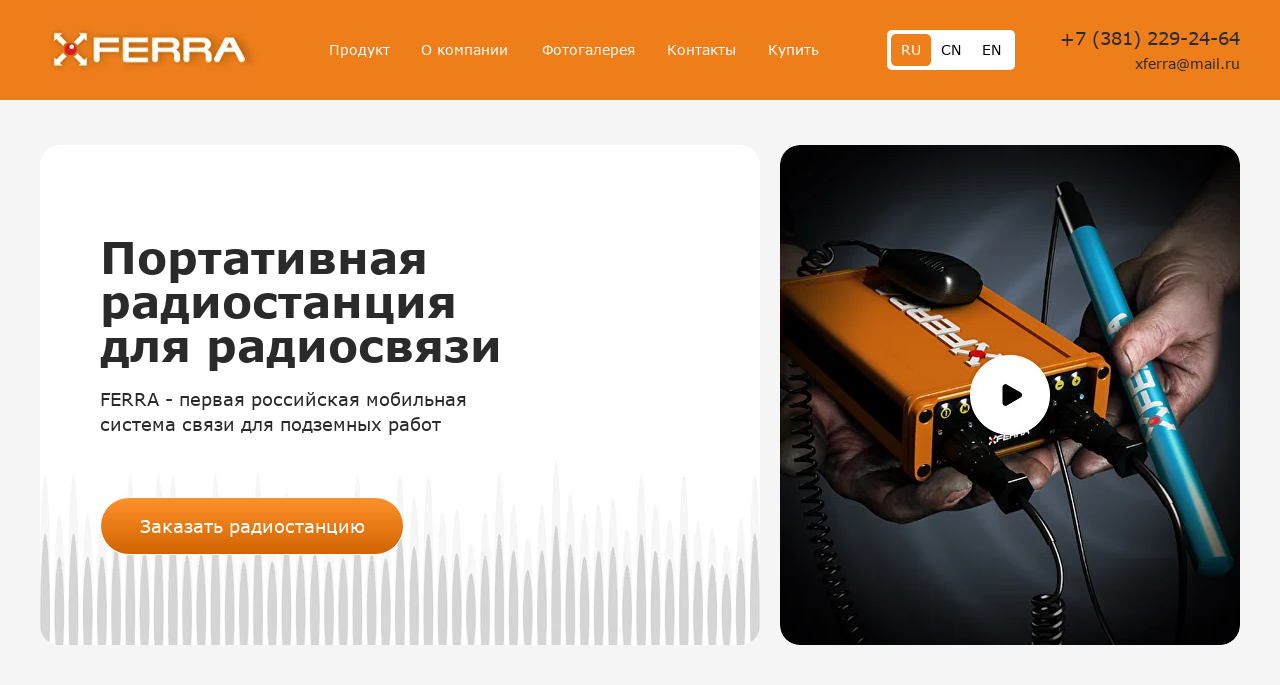

--- FILE ---
content_type: text/html; charset=UTF-8
request_url: http://xferra.ru/?xe=zakazat_onlajn_viagra_valujki.php
body_size: 39206
content:
<!DOCTYPE html> <html> <head> <meta charset="utf-8" /> <meta http-equiv="Content-Type" content="text/html; charset=utf-8" /> <meta name="viewport" content="width=device-width, initial-scale=1.0" /> <!--metatextblock--> <title>Радиостанция Ferra</title> <meta name="description" content="Компактная средневолновая радиостанция для подземной и наземной радиосвязи" /> <meta name="keywords" content="xferra, ferra, ферра, иксферра, эксферра, радиостанция, подземная радиостанция, подземная связь, 用于无线电通信的便携式无线电台" /> <meta property="og:url" content="http://xferra.ru" /> <meta property="og:title" content="Главная" /> <meta property="og:description" content="Компактная средневолновая радиостанция для подземной и наземной радиосвязи" /> <meta property="og:type" content="website" /> <meta property="og:image" content="https://thb.tildacdn.com/tild3436-3735-4465-b932-373463393034/-/resize/504x/Logo_Ferra__.png" /> <link rel="canonical" href="http://xferra.ru"> <!--/metatextblock--> <meta name="format-detection" content="telephone=no" /> <meta http-equiv="x-dns-prefetch-control" content="on"> <link rel="dns-prefetch" href="https://ws.tildacdn.com"> <link rel="dns-prefetch" href="https://static.tildacdn.com"> <link rel="icon" type="image/png" sizes="32x32" href="https://static.tildacdn.com/tild3737-3564-4334-b030-623663333362/Logo-Ferra.png" media="(prefers-color-scheme: light)"/> <link rel="icon" type="image/png" sizes="32x32" href="https://static.tildacdn.com/tild6462-3931-4261-b131-366262626630/Logo-Ferra.png" media="(prefers-color-scheme: dark)"/> <link rel="icon" type="image/svg+xml" sizes="any" href="https://static.tildacdn.com/tild6639-6165-4538-a365-366266383862/_.svg"> <link rel="apple-touch-icon" type="image/png" href="https://static.tildacdn.com/tild3637-6337-4536-b465-333235613533/Logo-Ferra.png"> <link rel="icon" type="image/png" sizes="192x192" href="https://static.tildacdn.com/tild3637-6337-4536-b465-333235613533/Logo-Ferra.png"> <!-- Assets --> <script src="https://neo.tildacdn.com/js/tilda-fallback-1.0.min.js" async charset="utf-8"></script> <link rel="stylesheet" href="https://static.tildacdn.com/css/tilda-grid-3.0.min.css" type="text/css" media="all" onerror="this.loaderr='y';"/> <link rel="stylesheet" href="https://static.tildacdn.com/ws/project9694763/tilda-blocks-page49746063.min.css?t=1734612184" type="text/css" media="all" onerror="this.loaderr='y';" /> <link rel="stylesheet" href="https://static.tildacdn.com/css/tilda-animation-2.0.min.css" type="text/css" media="all" onerror="this.loaderr='y';" /> <link rel="stylesheet" href="https://static.tildacdn.com/css/tilda-popup-1.1.min.css" type="text/css" media="print" onload="this.media='all';" onerror="this.loaderr='y';" /> <noscript><link rel="stylesheet" href="https://static.tildacdn.com/css/tilda-popup-1.1.min.css" type="text/css" media="all" /></noscript> <link rel="stylesheet" href="https://static.tildacdn.com/css/tilda-forms-1.0.min.css" type="text/css" media="all" onerror="this.loaderr='y';" /> <script nomodule src="https://static.tildacdn.com/js/tilda-polyfill-1.0.min.js" charset="utf-8"></script> <script type="text/javascript">function t_onReady(func) {if(document.readyState!='loading') {func();} else {document.addEventListener('DOMContentLoaded',func);}}
function t_onFuncLoad(funcName,okFunc,time) {if(typeof window[funcName]==='function') {okFunc();} else {setTimeout(function() {t_onFuncLoad(funcName,okFunc,time);},(time||100));}}function t396_initialScale(t){t=document.getElementById("rec"+t);if(t){t=t.querySelector(".t396__artboard");if(t){var e,r=document.documentElement.clientWidth,a=[];if(i=t.getAttribute("data-artboard-screens"))for(var i=i.split(","),l=0;l<i.length;l++)a[l]=parseInt(i[l],10);else a=[320,480,640,960,1200];for(l=0;l<a.length;l++){var n=a[l];n<=r&&(e=n)}var o="edit"===window.allrecords.getAttribute("data-tilda-mode"),d="center"===t396_getFieldValue(t,"valign",e,a),c="grid"===t396_getFieldValue(t,"upscale",e,a),s=t396_getFieldValue(t,"height_vh",e,a),u=t396_getFieldValue(t,"height",e,a),g=!!window.opr&&!!window.opr.addons||!!window.opera||-1!==navigator.userAgent.indexOf(" OPR/");if(!o&&d&&!c&&!s&&u&&!g){for(var _=parseFloat((r/e).toFixed(3)),f=[t,t.querySelector(".t396__carrier"),t.querySelector(".t396__filter")],l=0;l<f.length;l++)f[l].style.height=Math.floor(parseInt(u,10)*_)+"px";t396_scaleInitial__getElementsToScale(t).forEach(function(t){t.style.zoom=_})}}}}function t396_scaleInitial__getElementsToScale(t){return t?Array.prototype.slice.call(t.children).filter(function(t){return t&&(t.classList.contains("t396__elem")||t.classList.contains("t396__group"))}):[]}function t396_getFieldValue(t,e,r,a){var i=a[a.length-1],l=r===i?t.getAttribute("data-artboard-"+e):t.getAttribute("data-artboard-"+e+"-res-"+r);if(!l)for(var n=0;n<a.length;n++){var o=a[n];if(!(o<=r)&&(l=o===i?t.getAttribute("data-artboard-"+e):t.getAttribute("data-artboard-"+e+"-res-"+o)))break}return l}</script> <script src="https://static.tildacdn.com/js/jquery-1.10.2.min.js" charset="utf-8" onerror="this.loaderr='y';"></script> <script src="https://static.tildacdn.com/js/tilda-scripts-3.0.min.js" charset="utf-8" defer onerror="this.loaderr='y';"></script> <script src="https://static.tildacdn.com/ws/project9694763/tilda-blocks-page49746063.min.js?t=1734612184" charset="utf-8" async onerror="this.loaderr='y';"></script> <script src="https://static.tildacdn.com/js/tilda-lazyload-1.0.min.js" charset="utf-8" async onerror="this.loaderr='y';"></script> <script src="https://static.tildacdn.com/js/tilda-animation-2.0.min.js" charset="utf-8" async onerror="this.loaderr='y';"></script> <script src="https://static.tildacdn.com/js/tilda-zero-1.1.min.js" charset="utf-8" async onerror="this.loaderr='y';"></script> <script src="https://static.tildacdn.com/js/tilda-submenublocks-1.0.min.js" charset="utf-8" async onerror="this.loaderr='y';"></script> <script src="https://static.tildacdn.com/js/tilda-popup-1.0.min.js" charset="utf-8" async onerror="this.loaderr='y';"></script> <script src="https://static.tildacdn.com/js/tilda-video-1.0.min.js" charset="utf-8" async onerror="this.loaderr='y';"></script> <script src="https://static.tildacdn.com/js/tilda-forms-1.0.min.js" charset="utf-8" async onerror="this.loaderr='y';"></script> <script src="https://static.tildacdn.com/js/tilda-menu-1.0.min.js" charset="utf-8" async onerror="this.loaderr='y';"></script> <script src="https://static.tildacdn.com/js/tilda-video-processor-1.0.min.js" charset="utf-8" async onerror="this.loaderr='y';"></script> <script src="https://static.tildacdn.com/js/tilda-animation-sbs-1.0.min.js" charset="utf-8" async onerror="this.loaderr='y';"></script> <script src="https://static.tildacdn.com/js/tilda-zero-scale-1.0.min.js" charset="utf-8" async onerror="this.loaderr='y';"></script> <script src="https://static.tildacdn.com/js/tilda-skiplink-1.0.min.js" charset="utf-8" async onerror="this.loaderr='y';"></script> <script src="https://static.tildacdn.com/js/tilda-events-1.0.min.js" charset="utf-8" async onerror="this.loaderr='y';"></script> <!-- nominify begin --><meta name="mailru-domain" content="4rgkuciAaw4MN2y0" /><!-- nominify end --><script type="text/javascript">window.dataLayer=window.dataLayer||[];</script> <script type="text/javascript">(function() {if((/bot|google|yandex|baidu|bing|msn|duckduckbot|teoma|slurp|crawler|spider|robot|crawling|facebook/i.test(navigator.userAgent))===false&&typeof(sessionStorage)!='undefined'&&sessionStorage.getItem('visited')!=='y'&&document.visibilityState){var style=document.createElement('style');style.type='text/css';style.innerHTML='@media screen and (min-width: 980px) {.t-records {opacity: 0;}.t-records_animated {-webkit-transition: opacity ease-in-out .2s;-moz-transition: opacity ease-in-out .2s;-o-transition: opacity ease-in-out .2s;transition: opacity ease-in-out .2s;}.t-records.t-records_visible {opacity: 1;}}';document.getElementsByTagName('head')[0].appendChild(style);function t_setvisRecs(){var alr=document.querySelectorAll('.t-records');Array.prototype.forEach.call(alr,function(el) {el.classList.add("t-records_animated");});setTimeout(function() {Array.prototype.forEach.call(alr,function(el) {el.classList.add("t-records_visible");});sessionStorage.setItem("visited","y");},400);}
document.addEventListener('DOMContentLoaded',t_setvisRecs);}})();</script></head> <body class="t-body" style="margin:0;"> <!--allrecords--> <div id="allrecords" class="t-records" data-hook="blocks-collection-content-node" data-tilda-project-id="9694763" data-tilda-page-id="49746063" data-tilda-formskey="a81bd35891d1cb194d8df99e19694763" data-tilda-cookie="no" data-tilda-lazy="yes" data-tilda-root-zone="com" data-tilda-project-headcode="yes"> <!--header--> <header id="t-header" class="t-records" data-hook="blocks-collection-content-node" data-tilda-project-id="9694763" data-tilda-page-id="49746999" data-tilda-page-alias="header" data-tilda-formskey="a81bd35891d1cb194d8df99e19694763" data-tilda-cookie="no" data-tilda-lazy="yes" data-tilda-root-zone="com" data-tilda-project-headcode="yes"> <div id="rec755996269" class="r t-rec t-rec_pt_0 t-rec_pb_0" style="padding-top:0px;padding-bottom:0px; " data-animationappear="off" data-record-type="450"> <!-- t450 --> <div id="nav755996269marker"></div> <div class="t450__overlay"> <div class="t450__overlay_bg"
style=" "> </div> </div> <div id="nav755996269" class="t450 " data-tooltip-hook="#menuopen"
style="max-width: 300px;background-color: #ef7f1a;"> <button type="button"
class="t450__close-button t450__close t450_opened "
style="background-color: #ef7f1a;"
aria-label="Закрыть меню"> <div class="t450__close_icon"> <span style="background-color:#ffffff;"></span> <span style="background-color:#ffffff;"></span> <span style="background-color:#ffffff;"></span> <span style="background-color:#ffffff;"></span> </div> </button> <div class="t450__container t-align_left"> <div class="t450__top"> <div class="t450__logowrapper"> <a href="/"> <img class="t450__logoimg"
src="https://static.tildacdn.com/tild3939-3264-4334-b339-383564393132/_2434953601584.png"
imgfield="img"
style="max-width: 160px;" alt=""> </a> </div> <nav class="t450__menu"> <ul role="list" class="t450__list t-menu__list"> <li class="t450__list_item"> <a class="t-menu__link-item "
href="/" data-menu-submenu-hook="" data-menu-item-number="1">
Главная
</a> </li> <li class="t450__list_item"> <a class="t-menu__link-item "
href="/ferra-l1" data-menu-submenu-hook="" data-menu-item-number="2">
Продукт
</a> </li> <li class="t450__list_item"> <a class="t-menu__link-item "
href="/about" data-menu-submenu-hook="" data-menu-item-number="3">
О компании
</a> </li> <li class="t450__list_item"> <a class="t-menu__link-item "
href="/photo-gallery" data-menu-submenu-hook="" data-menu-item-number="4">
Фотогалерея
</a> </li> <li class="t450__list_item"> <a class="t-menu__link-item "
href="/contacts" data-menu-submenu-hook="" data-menu-item-number="5">
Контакты
</a> </li> <li class="t450__list_item"> <a class="t-menu__link-item "
href="/buy" data-menu-submenu-hook="" data-menu-item-number="6">
Купить
</a> </li> </ul> </nav> </div> <div class="t450__rightside"> <div class="t450__rightcontainer"> <div class="t450__right_descr t-descr t-descr_xs" field="descr"><a href="tel:73812292464" style="font-family: Verdana; color: rgb(255, 255, 255); font-size: 18px;"><strong>+7(381)229-24-64</strong></a><br /><a href="mailto:xferra@mail.ru" style="font-family: Verdana; color: rgb(255, 255, 255);" target="_blank" rel="noreferrer noopener">xferra@mail.ru</a></div> <div class="t450__right_social_links"> <div class="t-sociallinks"> <ul role="list" class="t-sociallinks__wrapper" aria-label="Соц. сети"> <!-- new soclinks --><li class="t-sociallinks__item t-sociallinks__item_telegram"><a href="1" target="_blank" rel="nofollow" aria-label="telegram" style="width: 30px; height: 30px;"><svg class="t-sociallinks__svg" role="presentation" width=30px height=30px viewBox="0 0 100 100" fill="none"
xmlns="http://www.w3.org/2000/svg"> <path fill-rule="evenodd" clip-rule="evenodd"
d="M50 100c27.614 0 50-22.386 50-50S77.614 0 50 0 0 22.386 0 50s22.386 50 50 50Zm21.977-68.056c.386-4.38-4.24-2.576-4.24-2.576-3.415 1.414-6.937 2.85-10.497 4.302-11.04 4.503-22.444 9.155-32.159 13.734-5.268 1.932-2.184 3.864-2.184 3.864l8.351 2.577c3.855 1.16 5.91-.129 5.91-.129l17.988-12.238c6.424-4.38 4.882-.773 3.34.773l-13.49 12.882c-2.056 1.804-1.028 3.35-.129 4.123 2.55 2.249 8.82 6.364 11.557 8.16.712.467 1.185.778 1.292.858.642.515 4.111 2.834 6.424 2.319 2.313-.516 2.57-3.479 2.57-3.479l3.083-20.226c.462-3.511.993-6.886 1.417-9.582.4-2.546.705-4.485.767-5.362Z"
fill="#ffffff" /> </svg></a></li>&nbsp;<li class="t-sociallinks__item t-sociallinks__item_whatsapp"><a target="_blank" rel="nofollow" aria-label="whatsapp" style="width: 30px; height: 30px;"><svg class="t-sociallinks__svg" role="presentation" width=30px height=30px viewBox="0 0 100 100" fill="none"
xmlns="http://www.w3.org/2000/svg"> <path fill-rule="evenodd" clip-rule="evenodd"
d="M50 100C77.6142 100 100 77.6142 100 50C100 22.3858 77.6142 0 50 0C22.3858 0 0 22.3858 0 50C0 77.6142 22.3858 100 50 100ZM69.7626 28.9928C64.6172 23.841 57.7739 21.0027 50.4832 21C35.4616 21 23.2346 33.2252 23.2292 48.2522C23.2274 53.0557 24.4823 57.7446 26.8668 61.8769L23 76L37.4477 72.2105C41.4282 74.3822 45.9107 75.5262 50.4714 75.528H50.4823C65.5029 75.528 77.7299 63.301 77.7363 48.2749C77.7408 40.9915 74.9089 34.1446 69.7626 28.9928ZM62.9086 53.9588C62.2274 53.6178 58.8799 51.9708 58.2551 51.7435C57.6313 51.5161 57.1766 51.4024 56.7228 52.0845C56.269 52.7666 54.964 54.2998 54.5666 54.7545C54.1692 55.2092 53.7718 55.2656 53.0915 54.9246C52.9802 54.8688 52.8283 54.803 52.6409 54.7217C51.6819 54.3057 49.7905 53.4855 47.6151 51.5443C45.5907 49.7382 44.2239 47.5084 43.8265 46.8272C43.4291 46.1452 43.7837 45.7769 44.1248 45.4376C44.3292 45.2338 44.564 44.9478 44.7987 44.662C44.9157 44.5194 45.0328 44.3768 45.146 44.2445C45.4345 43.9075 45.56 43.6516 45.7302 43.3049C45.7607 43.2427 45.7926 43.1776 45.8272 43.1087C46.0545 42.654 45.9409 42.2565 45.7708 41.9155C45.6572 41.6877 45.0118 40.1167 44.4265 38.6923C44.1355 37.984 43.8594 37.3119 43.671 36.8592C43.1828 35.687 42.6883 35.69 42.2913 35.6924C42.2386 35.6928 42.1876 35.6931 42.1386 35.6906C41.7421 35.6706 41.2874 35.667 40.8336 35.667C40.3798 35.667 39.6423 35.837 39.0175 36.5191C38.9773 36.5631 38.9323 36.6111 38.8834 36.6633C38.1738 37.4209 36.634 39.0648 36.634 42.2002C36.634 45.544 39.062 48.7748 39.4124 49.2411L39.415 49.2444C39.4371 49.274 39.4767 49.3309 39.5333 49.4121C40.3462 50.5782 44.6615 56.7691 51.0481 59.5271C52.6732 60.2291 53.9409 60.6475 54.9303 60.9612C56.5618 61.4796 58.046 61.4068 59.22 61.2313C60.5286 61.0358 63.2487 59.5844 63.8161 57.9938C64.3836 56.4033 64.3836 55.0392 64.2136 54.7554C64.0764 54.5258 63.7545 54.3701 63.2776 54.1395C63.1633 54.0843 63.0401 54.0247 62.9086 53.9588Z"
fill="#ffffff" /> </svg></a></li><!-- /new soclinks --> </ul> </div> </div> <div class="t450__right_buttons"> <div class="t450__right_buttons_wrap"> <div class="t450__right_buttons_but "> <a href="#popuprus" target=""
class="t-btn t-btn_md " data-buttonfieldset="button"
style="color:#ef7f1a;background-color:#f5f5f5;border-radius:60px; -moz-border-radius:60px; -webkit-border-radius:60px;font-family:Verdana;font-weight:700;"> <table role="presentation" style="width:100%; height:100%;"> <tr> <td>Оставить заявку</td> </tr> </table> </a> </div> </div> </div> </div> </div> </div> </div> <script>t_onReady(function() {var rec=document.querySelector('#rec755996269');if(!rec) return;rec.setAttribute('data-animationappear','off');rec.style.opacity=1;t_onFuncLoad('t450_initMenu',function() {t450_initMenu('755996269');});});</script> <style>#rec755996269 .t-menu__link-item{-webkit-transition:color 0.3s ease-in-out,opacity 0.3s ease-in-out;transition:color 0.3s ease-in-out,opacity 0.3s ease-in-out;}#rec755996269 .t-menu__link-item.t-active:not(.t978__menu-link){color:#f5f5f5 !important;}#rec755996269 .t-menu__link-item:not(.t-active):not(.tooltipstered):hover{color:#f5f5f5 !important;}#rec755996269 .t-menu__link-item:not(.t-active):not(.tooltipstered):focus-visible{color:#f5f5f5 !important;}@supports (overflow:-webkit-marquee) and (justify-content:inherit){#rec755996269 .t-menu__link-item,#rec755996269 .t-menu__link-item.t-active{opacity:1 !important;}}</style> <style> #rec755996269 a.t-menu__link-item{color:#ffffff;font-weight:400;font-family:'Verdana';}</style> </div> <div id="rec786123083" class="r t-rec" style=" " data-animationappear="off" data-record-type="702"> <!-- T702 --> <div class="t702"> <div
class="t-popup" data-tooltip-hook="#popuprus"
role="dialog"
aria-modal="true"
tabindex="-1"
aria-label=" Оставьте заявку "> <div class="t-popup__close t-popup__block-close"> <button
type="button"
class="t-popup__close-wrapper t-popup__block-close-button"
aria-label="Закрыть диалоговое окно"> <svg role="presentation" class="t-popup__close-icon" width="23px" height="23px" viewBox="0 0 23 23" version="1.1" xmlns="http://www.w3.org/2000/svg" xmlns:xlink="http://www.w3.org/1999/xlink"> <g stroke="none" stroke-width="1" fill="#fff" fill-rule="evenodd"> <rect transform="translate(11.313708, 11.313708) rotate(-45.000000) translate(-11.313708, -11.313708) " x="10.3137085" y="-3.6862915" width="2" height="30"></rect> <rect transform="translate(11.313708, 11.313708) rotate(-315.000000) translate(-11.313708, -11.313708) " x="10.3137085" y="-3.6862915" width="2" height="30"></rect> </g> </svg> </button> </div> <style>@media screen and (max-width:560px){#rec786123083 .t-popup__close-icon g{fill:#ffffff !important;}}</style> <div class="t-popup__container t-width t-width_6" style="background-color:#f5f5f5;"> <img class="t702__img t-img"
src="https://thb.tildacdn.com/tild3436-3735-4465-b932-373463393034/-/empty/Logo_Ferra__.png" data-original="https://static.tildacdn.com/tild3436-3735-4465-b932-373463393034/Logo_Ferra__.png"
imgfield="img"
alt=""> <div class="t702__wrapper"> <div class="t702__text-wrapper t-align_center"> <div class="t702__title t-title t-title_xxs" id="popuptitle_786123083"><p style="text-align: center;">Оставьте заявку</p></div> <div class="t702__descr t-descr t-descr_xs"><p style="text-align: center;">Мы свяжемся с Вами в ближайшее время и уточним все детали</p></div> </div> <form
id="form786123083" name='form786123083' role="form" action='' method='POST' data-formactiontype="0" data-inputbox=".t-input-group" 
class="t-form js-form-proccess t-form_inputs-total_3 " data-success-callback="t702_onSuccess"> <!-- NO ONE SERVICES CONNECTED --> <div class="js-successbox t-form__successbox t-text t-text_md"
aria-live="polite"
style="display:none;"></div> <div class="t-form__inputsbox t-form__inputsbox_vertical-form t-form__inputsbox_inrow"> <div
class="t-input-group t-input-group_nm " data-input-lid="7095215262380" data-field-type="nm"> <label for='input_7095215262380' class="t-input-title t-descr t-descr_md" id="field-title_7095215262380" data-redactor-toolbar="no" field="li_title__7095215262380" style="color:;font-weight:400; font-family: 'Verdana';">Введите имя</label> <div class="t-input-block " style="border-radius: 5px; -moz-border-radius: 5px; -webkit-border-radius: 5px;"> <input
type="text"
autocomplete="name"
name="Name"
id="input_7095215262380"
class="t-input js-tilda-rule"
value=""
placeholder="ФИО" data-tilda-req="1" aria-required="true" data-tilda-rule="name"
aria-describedby="error_7095215262380"
style="color:#000000;border:1px solid #c9c9c9;background-color:#ffffff;border-radius: 5px; -moz-border-radius: 5px; -webkit-border-radius: 5px;font-family:'Verdana';font-weight:400;"> <div class="t-input-error" aria-live="polite" id="error_7095215262380"></div> </div> </div> <div
class="t-input-group t-input-group_ph " data-input-lid="7095215262381" data-field-type="ph"> <label for='input_7095215262381' class="t-input-title t-descr t-descr_md" id="field-title_7095215262381" data-redactor-toolbar="no" field="li_title__7095215262381" style="color:;font-weight:400; font-family: 'Verdana';">Введите номер телефона</label> <div class="t-input-block " style="border-radius: 5px; -moz-border-radius: 5px; -webkit-border-radius: 5px;"> <input
type="tel"
autocomplete="tel"
name="Phone"
id="input_7095215262381" data-phonemask-init="no" data-phonemask-id="786123083" data-phonemask-lid="7095215262381" data-phonemask-maskcountry="RU" class="t-input js-phonemask-input js-tilda-rule"
value=""
placeholder="+1(999)999-9999" data-tilda-req="1" aria-required="true" aria-describedby="error_7095215262381"
style="color:#000000;border:1px solid #c9c9c9;background-color:#ffffff;border-radius: 5px; -moz-border-radius: 5px; -webkit-border-radius: 5px;font-family:'Verdana';font-weight:400;"> <script type="text/javascript">if(!document.getElementById('t-phonemask-script')) {(function(d,w,o) {var n=d.getElementsByTagName(o)[0],s=d.createElement(o),f=function(){n.parentNode.insertBefore(s,n);};s.type="text/javascript";s.async=true;s.id='t-phonemask-script';s.src="https://static.tildacdn.com/js/tilda-phone-mask-1.1.min.js";if(w.opera=="[object Opera]") {d.addEventListener("DOMContentLoaded",f,false);} else {f();}})(document,window,'script');} else {t_onReady(function() {t_onFuncLoad('t_form_phonemask_load',function() {var phoneMasks=document.querySelectorAll('#rec786123083 [data-phonemask-lid="7095215262381"]');t_form_phonemask_load(phoneMasks);});});}</script> <div class="t-input-error" aria-live="polite" id="error_7095215262381"></div> </div> </div> <div
class="t-input-group t-input-group_em " data-input-lid="1723714840675" data-field-type="em"> <label for='input_1723714840675' class="t-input-title t-descr t-descr_md" id="field-title_1723714840675" data-redactor-toolbar="no" field="li_title__1723714840675" style="color:;font-weight:400; font-family: 'Verdana';">Введите электронную почту</label> <div class="t-input-block " style="border-radius: 5px; -moz-border-radius: 5px; -webkit-border-radius: 5px;"> <input
type="email"
autocomplete="email"
name="Email"
id="input_1723714840675"
class="t-input js-tilda-rule"
value=""
placeholder="Email" data-tilda-req="1" aria-required="true" data-tilda-rule="email"
aria-describedby="error_1723714840675"
style="color:#000000;border:1px solid #c9c9c9;background-color:#ffffff;border-radius: 5px; -moz-border-radius: 5px; -webkit-border-radius: 5px;font-family:'Verdana';font-weight:400;"> <div class="t-input-error" aria-live="polite" id="error_1723714840675"></div> </div> </div> <div class="t-form__errorbox-middle"> <!--noindex--> <div
class="js-errorbox-all t-form__errorbox-wrapper"
style="display:none;" data-nosnippet
tabindex="-1"
aria-label="Ошибки при заполнении формы"> <ul
role="list"
class="t-form__errorbox-text t-text t-text_md"> <li class="t-form__errorbox-item js-rule-error js-rule-error-all"></li> <li class="t-form__errorbox-item js-rule-error js-rule-error-req"></li> <li class="t-form__errorbox-item js-rule-error js-rule-error-email"></li> <li class="t-form__errorbox-item js-rule-error js-rule-error-name"></li> <li class="t-form__errorbox-item js-rule-error js-rule-error-phone"></li> <li class="t-form__errorbox-item js-rule-error js-rule-error-minlength"></li> <li class="t-form__errorbox-item js-rule-error js-rule-error-string"></li> </ul> </div> <!--/noindex--> </div> <div class="t-form__submit"> <button
type="submit"
class="t-submit"
style="color:#ffffff;background-color:#ef7f1a;border-radius:60px; -moz-border-radius:60px; -webkit-border-radius:60px;font-family:Verdana;font-weight:700;" data-field="buttontitle" data-buttonfieldset="button">
Отправить </button> </div> </div> <div class="t-form__errorbox-bottom"> <!--noindex--> <div
class="js-errorbox-all t-form__errorbox-wrapper"
style="display:none;" data-nosnippet
tabindex="-1"
aria-label="Ошибки при заполнении формы"> <ul
role="list"
class="t-form__errorbox-text t-text t-text_md"> <li class="t-form__errorbox-item js-rule-error js-rule-error-all"></li> <li class="t-form__errorbox-item js-rule-error js-rule-error-req"></li> <li class="t-form__errorbox-item js-rule-error js-rule-error-email"></li> <li class="t-form__errorbox-item js-rule-error js-rule-error-name"></li> <li class="t-form__errorbox-item js-rule-error js-rule-error-phone"></li> <li class="t-form__errorbox-item js-rule-error js-rule-error-minlength"></li> <li class="t-form__errorbox-item js-rule-error js-rule-error-string"></li> </ul> </div> <!--/noindex--> </div> </form> <style>#rec786123083 input::-webkit-input-placeholder {color:#000000;opacity:0.5;}#rec786123083 input::-moz-placeholder{color:#000000;opacity:0.5;}#rec786123083 input:-moz-placeholder {color:#000000;opacity:0.5;}#rec786123083 input:-ms-input-placeholder{color:#000000;opacity:0.5;}#rec786123083 textarea::-webkit-input-placeholder {color:#000000;opacity:0.5;}#rec786123083 textarea::-moz-placeholder{color:#000000;opacity:0.5;}#rec786123083 textarea:-moz-placeholder {color:#000000;opacity:0.5;}#rec786123083 textarea:-ms-input-placeholder{color:#000000;opacity:0.5;}</style> <div class="t702__form-bottom-text t-text t-text_xs t-align_center"><div style="font-size: 14px;" data-customstyle="yes"><p style="text-align: center;">Нажимая на кнопку "Отправить", Вы соглашаетесь с <u style="color: rgb(239, 127, 26);"><a href="https://drive.google.com/file/d/15RC_YfIom7Gnd6Oj0-E-MP8nUuDWuX1T/view">политикой конфиденциальности</a></u></p></div></div> </div> </div> </div> </div> <script>t_onReady(function() {t_onFuncLoad('t702_initPopup',function() {t702_initPopup('786123083');});});</script> <style>@media (hover:hover),(min-width:0\0) {#rec786123083 .t-submit:hover {background-color:#fa9337 !important;}#rec786123083 .t-submit:focus-visible {background-color:#fa9337 !important;}}</style> <style> #rec786123083 .t702__title{font-weight:700;font-family:'Verdana';}@media screen and (min-width:900px){#rec786123083 .t702__title{font-size:36px;}}#rec786123083 .t702__descr{font-size:16px;font-weight:400;font-family:'Verdana';}</style> </div> </header> <!--/header--> <div id="rec842587184" class="r t-rec" style=" " data-animationappear="off" data-record-type="396"> <!-- T396 --> <style>#rec842587184 .t396__artboard {position:fixed;width:100%;left:0;top:0;z-index:990;}#rec842587184 .t396__artboard {height:100px;background-color:#ed7e1a;}#rec842587184 .t396__filter {height:100px;}#rec842587184 .t396__carrier{height:100px;background-position:center center;background-attachment:scroll;background-size:cover;background-repeat:no-repeat;}@media screen and (max-width:1199px) {#rec842587184 .t396__artboard,#rec842587184 .t396__filter,#rec842587184 .t396__carrier {}#rec842587184 .t396__filter {}#rec842587184 .t396__carrier {background-attachment:scroll;}}@media screen and (max-width:959px) {#rec842587184 .t396__artboard,#rec842587184 .t396__filter,#rec842587184 .t396__carrier {}#rec842587184 .t396__filter {}#rec842587184 .t396__carrier {background-attachment:scroll;}}@media screen and (max-width:639px) {#rec842587184 .t396__artboard,#rec842587184 .t396__filter,#rec842587184 .t396__carrier {}#rec842587184 .t396__filter {}#rec842587184 .t396__carrier {background-attachment:scroll;}}@media screen and (max-width:479px) {#rec842587184 .t396__artboard,#rec842587184 .t396__filter,#rec842587184 .t396__carrier {height:80px;}#rec842587184 .t396__filter {}#rec842587184 .t396__carrier {background-attachment:scroll;}}#rec842587184 .tn-elem[data-elem-id="1716926376057"]{color:#000000;text-align:left;z-index:3;top:-60px;left:calc(50% - 600px + 701px);width:119px;height:16px;}#rec842587184 .tn-elem[data-elem-id="1716926376057"] .tn-atom{color:#000000;font-size:14px;font-family:'Verdana',Arial,sans-serif;line-height:1;font-weight:400;border-width:1px;border-radius:5px 5px 5px 5px;opacity:0;background-position:center center;border-color:transparent ;border-style:solid;transition:background-color 0.2s ease-in-out,color 0.2s ease-in-out,border-color 0.2s ease-in-out;}@media screen and (max-width:1199px) {}@media screen and (max-width:959px) {}@media screen and (max-width:639px) {}@media screen and (max-width:479px) {}#rec842587184 .tn-elem[data-elem-id="1716923834191"]{z-index:4;top:10px;left:calc(50% - 600px + 0px);width:220px;height:80px;}#rec842587184 .tn-elem[data-elem-id="1716923834191"] .tn-atom {border-radius:0px 0px 0px 0px;background-position:center center;background-size:cover;background-repeat:no-repeat;border-color:transparent ;border-style:solid;}@media screen and (max-width:1199px) {}@media screen and (max-width:959px) {}@media screen and (max-width:639px) {}@media screen and (max-width:479px) {#rec842587184 .tn-elem[data-elem-id="1716923834191"] {top:20px;left:calc(50% - 160px + -20px);width:109px;height:40px;}}#rec842587184 .tn-elem[data-elem-id="1716923834185"]{color:#2a2a2a;text-align:right;z-index:6;top:29px;left:calc(50% - 600px + 1000px);width:200px;height:auto;}#rec842587184 .tn-elem[data-elem-id="1716923834185"] .tn-atom{color:#2a2a2a;font-size:18px;font-family:'Verdana',Arial,sans-serif;line-height:1;font-weight:400;background-position:center center;border-color:transparent ;border-style:solid;}@media screen and (max-width:1199px) {#rec842587184 .tn-elem[data-elem-id="1716923834185"] {left:calc(50% - 480px + 680px);height:auto;}}@media screen and (max-width:959px) {#rec842587184 .tn-elem[data-elem-id="1716923834185"] {left:calc(50% - 320px + 360px);height:auto;}}@media screen and (max-width:639px) {#rec842587184 .tn-elem[data-elem-id="1716923834185"] {top:-121px;height:auto;}}@media screen and (max-width:479px) {}#rec842587184 .tn-elem[data-elem-id="1716923834189"]{color:#2a2a2a;text-align:right;z-index:7;top:57px;left:calc(50% - 600px + 1060px);width:140px;height:auto;}#rec842587184 .tn-elem[data-elem-id="1716923834189"] .tn-atom{color:#2a2a2a;font-size:14px;font-family:'Verdana',Arial,sans-serif;line-height:1;font-weight:400;background-position:center center;border-color:transparent ;border-style:solid;}@media screen and (max-width:1199px) {#rec842587184 .tn-elem[data-elem-id="1716923834189"] {left:calc(50% - 480px + 740px);height:auto;}}@media screen and (max-width:959px) {#rec842587184 .tn-elem[data-elem-id="1716923834189"] {left:calc(50% - 320px + 420px);height:auto;}}@media screen and (max-width:639px) {#rec842587184 .tn-elem[data-elem-id="1716923834189"] {top:-93px;height:auto;}}@media screen and (max-width:479px) {}#rec842587184 .tn-elem[data-elem-id="1716923834185"]{color:#2a2a2a;text-align:right;z-index:6;top:29px;left:calc(50% - 600px + 1000px);width:200px;height:auto;}#rec842587184 .tn-elem[data-elem-id="1716923834185"] .tn-atom{color:#2a2a2a;font-size:18px;font-family:'Verdana',Arial,sans-serif;line-height:1;font-weight:400;background-position:center center;border-color:transparent ;border-style:solid;}@media screen and (max-width:1199px) {#rec842587184 .tn-elem[data-elem-id="1716923834185"] {left:calc(50% - 480px + 680px);height:auto;}}@media screen and (max-width:959px) {#rec842587184 .tn-elem[data-elem-id="1716923834185"] {left:calc(50% - 320px + 360px);height:auto;}}@media screen and (max-width:639px) {#rec842587184 .tn-elem[data-elem-id="1716923834185"] {top:-121px;height:auto;}}@media screen and (max-width:479px) {}#rec842587184 .tn-elem[data-elem-id="1716923834189"]{color:#2a2a2a;text-align:right;z-index:7;top:57px;left:calc(50% - 600px + 1060px);width:140px;height:auto;}#rec842587184 .tn-elem[data-elem-id="1716923834189"] .tn-atom{color:#2a2a2a;font-size:14px;font-family:'Verdana',Arial,sans-serif;line-height:1;font-weight:400;background-position:center center;border-color:transparent ;border-style:solid;}@media screen and (max-width:1199px) {#rec842587184 .tn-elem[data-elem-id="1716923834189"] {left:calc(50% - 480px + 740px);height:auto;}}@media screen and (max-width:959px) {#rec842587184 .tn-elem[data-elem-id="1716923834189"] {left:calc(50% - 320px + 420px);height:auto;}}@media screen and (max-width:639px) {#rec842587184 .tn-elem[data-elem-id="1716923834189"] {top:-93px;height:auto;}}@media screen and (max-width:479px) {}#rec842587184 .tn-elem[data-elem-id="1716923834193"]{z-index:9;top:30px;left:calc(50% - 600px + 847px);width:128px;height:40px;}#rec842587184 .tn-elem[data-elem-id="1716923834193"] .tn-atom {border-radius:5px 5px 5px 5px;background-color:#ffffff;background-position:center center;border-color:transparent ;border-style:solid;}@media screen and (max-width:1199px) {#rec842587184 .tn-elem[data-elem-id="1716923834193"] {left:calc(50% - 480px + 522px);}}@media screen and (max-width:959px) {#rec842587184 .tn-elem[data-elem-id="1716923834193"] {left:calc(50% - 320px + 218px);}}@media screen and (max-width:639px) {#rec842587184 .tn-elem[data-elem-id="1716923834193"] {left:calc(50% - 240px + 292px);}}@media screen and (max-width:479px) {#rec842587184 .tn-elem[data-elem-id="1716923834193"] {top:20px;left:calc(50% - 160px + 152px);}}#rec842587184 .tn-elem[data-elem-id="1716924051757"]{color:#000000;text-align:center;z-index:10;top:34px;left:calc(50% - 600px + 931px);width:40px;height:32px;}#rec842587184 .tn-elem[data-elem-id="1716924051757"] .tn-atom{color:#000000;font-size:14px;font-family:'Verdana',Arial,sans-serif;line-height:1;font-weight:400;border-width:1px;border-radius:5px 5px 5px 5px;background-position:center center;border-color:transparent ;border-style:solid;transition:background-color 0.2s ease-in-out,color 0.2s ease-in-out,border-color 0.2s ease-in-out;}@media (hover),(min-width:0\0) {#rec842587184 .tn-elem[data-elem-id="1716924051757"] .tn-atom:hover{border-color:#ef7f1a;}}@media screen and (max-width:1199px) {#rec842587184 .tn-elem[data-elem-id="1716924051757"] {left:calc(50% - 480px + 606px);}}@media screen and (max-width:959px) {#rec842587184 .tn-elem[data-elem-id="1716924051757"] {left:calc(50% - 320px + 302px);}}@media screen and (max-width:639px) {#rec842587184 .tn-elem[data-elem-id="1716924051757"] {left:calc(50% - 240px + 376px);}}@media screen and (max-width:479px) {#rec842587184 .tn-elem[data-elem-id="1716924051757"] {top:24px;left:calc(50% - 160px + 236px);}}#rec842587184 .tn-elem[data-elem-id="1716924019446"]{color:#000000;text-align:center;z-index:11;top:34px;left:calc(50% - 600px + 891px);width:40px;height:32px;}#rec842587184 .tn-elem[data-elem-id="1716924019446"] .tn-atom{color:#000000;font-size:14px;font-family:'Verdana',Arial,sans-serif;line-height:1;font-weight:400;border-width:1px;border-radius:5px 5px 5px 5px;background-position:center center;border-color:transparent ;border-style:solid;transition:background-color 0.2s ease-in-out,color 0.2s ease-in-out,border-color 0.2s ease-in-out;}@media (hover),(min-width:0\0) {#rec842587184 .tn-elem[data-elem-id="1716924019446"] .tn-atom:hover{border-color:#ef7f1a;}}@media screen and (max-width:1199px) {#rec842587184 .tn-elem[data-elem-id="1716924019446"] {left:calc(50% - 480px + 566px);}}@media screen and (max-width:959px) {#rec842587184 .tn-elem[data-elem-id="1716924019446"] {left:calc(50% - 320px + 262px);}}@media screen and (max-width:639px) {#rec842587184 .tn-elem[data-elem-id="1716924019446"] {left:calc(50% - 240px + 336px);}}@media screen and (max-width:479px) {#rec842587184 .tn-elem[data-elem-id="1716924019446"] {top:24px;left:calc(50% - 160px + 196px);}}#rec842587184 .tn-elem[data-elem-id="1716923834195"]{color:#ffffff;text-align:center;z-index:12;top:34px;left:calc(50% - 600px + 851px);width:40px;height:32px;}#rec842587184 .tn-elem[data-elem-id="1716923834195"] .tn-atom{color:#ffffff;font-size:14px;font-family:'Verdana',Arial,sans-serif;line-height:1;font-weight:400;border-width:1px;border-radius:5px 5px 5px 5px;background-color:#ef7f1a;background-position:center center;border-color:transparent ;border-style:solid;transition:background-color 0.2s ease-in-out,color 0.2s ease-in-out,border-color 0.2s ease-in-out;}@media (hover),(min-width:0\0) {#rec842587184 .tn-elem[data-elem-id="1716923834195"] .tn-atom:hover{border-color:#ef7f1a;}}@media screen and (max-width:1199px) {#rec842587184 .tn-elem[data-elem-id="1716923834195"] {left:calc(50% - 480px + 526px);}}@media screen and (max-width:959px) {#rec842587184 .tn-elem[data-elem-id="1716923834195"] {left:calc(50% - 320px + 222px);}}@media screen and (max-width:639px) {#rec842587184 .tn-elem[data-elem-id="1716923834195"] {left:calc(50% - 240px + 296px);}}@media screen and (max-width:479px) {#rec842587184 .tn-elem[data-elem-id="1716923834195"] {top:24px;left:calc(50% - 160px + 156px);}}#rec842587184 .tn-elem[data-elem-id="1716923834193"]{z-index:9;top:30px;left:calc(50% - 600px + 847px);width:128px;height:40px;}#rec842587184 .tn-elem[data-elem-id="1716923834193"] .tn-atom {border-radius:5px 5px 5px 5px;background-color:#ffffff;background-position:center center;border-color:transparent ;border-style:solid;}@media screen and (max-width:1199px) {#rec842587184 .tn-elem[data-elem-id="1716923834193"] {left:calc(50% - 480px + 522px);}}@media screen and (max-width:959px) {#rec842587184 .tn-elem[data-elem-id="1716923834193"] {left:calc(50% - 320px + 218px);}}@media screen and (max-width:639px) {#rec842587184 .tn-elem[data-elem-id="1716923834193"] {left:calc(50% - 240px + 292px);}}@media screen and (max-width:479px) {#rec842587184 .tn-elem[data-elem-id="1716923834193"] {top:20px;left:calc(50% - 160px + 152px);}}#rec842587184 .tn-elem[data-elem-id="1716924051757"]{color:#000000;text-align:center;z-index:10;top:34px;left:calc(50% - 600px + 931px);width:40px;height:32px;}#rec842587184 .tn-elem[data-elem-id="1716924051757"] .tn-atom{color:#000000;font-size:14px;font-family:'Verdana',Arial,sans-serif;line-height:1;font-weight:400;border-width:1px;border-radius:5px 5px 5px 5px;background-position:center center;border-color:transparent ;border-style:solid;transition:background-color 0.2s ease-in-out,color 0.2s ease-in-out,border-color 0.2s ease-in-out;}@media (hover),(min-width:0\0) {#rec842587184 .tn-elem[data-elem-id="1716924051757"] .tn-atom:hover{border-color:#ef7f1a;}}@media screen and (max-width:1199px) {#rec842587184 .tn-elem[data-elem-id="1716924051757"] {left:calc(50% - 480px + 606px);}}@media screen and (max-width:959px) {#rec842587184 .tn-elem[data-elem-id="1716924051757"] {left:calc(50% - 320px + 302px);}}@media screen and (max-width:639px) {#rec842587184 .tn-elem[data-elem-id="1716924051757"] {left:calc(50% - 240px + 376px);}}@media screen and (max-width:479px) {#rec842587184 .tn-elem[data-elem-id="1716924051757"] {top:24px;left:calc(50% - 160px + 236px);}}#rec842587184 .tn-elem[data-elem-id="1716924019446"]{color:#000000;text-align:center;z-index:11;top:34px;left:calc(50% - 600px + 891px);width:40px;height:32px;}#rec842587184 .tn-elem[data-elem-id="1716924019446"] .tn-atom{color:#000000;font-size:14px;font-family:'Verdana',Arial,sans-serif;line-height:1;font-weight:400;border-width:1px;border-radius:5px 5px 5px 5px;background-position:center center;border-color:transparent ;border-style:solid;transition:background-color 0.2s ease-in-out,color 0.2s ease-in-out,border-color 0.2s ease-in-out;}@media (hover),(min-width:0\0) {#rec842587184 .tn-elem[data-elem-id="1716924019446"] .tn-atom:hover{border-color:#ef7f1a;}}@media screen and (max-width:1199px) {#rec842587184 .tn-elem[data-elem-id="1716924019446"] {left:calc(50% - 480px + 566px);}}@media screen and (max-width:959px) {#rec842587184 .tn-elem[data-elem-id="1716924019446"] {left:calc(50% - 320px + 262px);}}@media screen and (max-width:639px) {#rec842587184 .tn-elem[data-elem-id="1716924019446"] {left:calc(50% - 240px + 336px);}}@media screen and (max-width:479px) {#rec842587184 .tn-elem[data-elem-id="1716924019446"] {top:24px;left:calc(50% - 160px + 196px);}}#rec842587184 .tn-elem[data-elem-id="1716923834195"]{color:#ffffff;text-align:center;z-index:12;top:34px;left:calc(50% - 600px + 851px);width:40px;height:32px;}#rec842587184 .tn-elem[data-elem-id="1716923834195"] .tn-atom{color:#ffffff;font-size:14px;font-family:'Verdana',Arial,sans-serif;line-height:1;font-weight:400;border-width:1px;border-radius:5px 5px 5px 5px;background-color:#ef7f1a;background-position:center center;border-color:transparent ;border-style:solid;transition:background-color 0.2s ease-in-out,color 0.2s ease-in-out,border-color 0.2s ease-in-out;}@media (hover),(min-width:0\0) {#rec842587184 .tn-elem[data-elem-id="1716923834195"] .tn-atom:hover{border-color:#ef7f1a;}}@media screen and (max-width:1199px) {#rec842587184 .tn-elem[data-elem-id="1716923834195"] {left:calc(50% - 480px + 526px);}}@media screen and (max-width:959px) {#rec842587184 .tn-elem[data-elem-id="1716923834195"] {left:calc(50% - 320px + 222px);}}@media screen and (max-width:639px) {#rec842587184 .tn-elem[data-elem-id="1716923834195"] {left:calc(50% - 240px + 296px);}}@media screen and (max-width:479px) {#rec842587184 .tn-elem[data-elem-id="1716923834195"] {top:24px;left:calc(50% - 160px + 156px);}}#rec842587184 .tn-elem[data-elem-id="1717098826830"]{z-index:13;top:-214px;left:calc(50% - 600px + 0px);width:160px;height:auto;}#rec842587184 .tn-elem[data-elem-id="1717098826830"] .tn-atom {border-radius:0px 0px 0px 0px;background-position:center center;border-color:transparent ;border-style:solid;}#rec842587184 .tn-elem[data-elem-id="1717098826830"] .tn-atom__img {border-radius:0px 0px 0px 0px;}@media screen and (max-width:1199px) {#rec842587184 .tn-elem[data-elem-id="1717098826830"] {top:30px;left:calc(50% - 480px + 920px);width:40px;height:auto;}}@media screen and (max-width:959px) {#rec842587184 .tn-elem[data-elem-id="1717098826830"] {left:calc(50% - 320px + 600px);height:auto;}}@media screen and (max-width:639px) {#rec842587184 .tn-elem[data-elem-id="1717098826830"] {left:calc(50% - 240px + 440px);height:auto;}}@media screen and (max-width:479px) {#rec842587184 .tn-elem[data-elem-id="1717098826830"] {top:20px;left:calc(50% - 160px + 300px);height:auto;}}#rec842587184 .tn-elem[data-elem-id="1716926316446"]{color:#ffffff;text-align:center;z-index:15;top:42px;left:calc(50% - 600px + 288px);width:62px;height:16px;}#rec842587184 .tn-elem[data-elem-id="1716926316446"] .tn-atom{color:#ffffff;font-size:14px;font-family:'Verdana',Arial,sans-serif;line-height:1;font-weight:400;border-width:1px;border-radius:5px 5px 5px 5px;background-position:center center;border-color:transparent ;border-style:solid;transition:background-color 0.2s ease-in-out,color 0.2s ease-in-out,border-color 0.2s ease-in-out;}@media (hover),(min-width:0\0) {#rec842587184 .tn-elem[data-elem-id="1716926316446"] .tn-atom:hover {}#rec842587184 .tn-elem[data-elem-id="1716926316446"] .tn-atom:hover {color:#ffc897;}}@media screen and (max-width:1199px) {#rec842587184 .tn-elem[data-elem-id="1716926316446"] {top:-30px;left:calc(50% - 480px + 198px);}}@media screen and (max-width:959px) {}@media screen and (max-width:639px) {}@media screen and (max-width:479px) {#rec842587184 .tn-elem[data-elem-id="1716926316446"] {top:-85px;left:calc(50% - 160px + 127px);}}#rec842587184 .tn-elem[data-elem-id="1716926328557"]{color:#ffffff;text-align:left;z-index:16;top:42px;left:calc(50% - 600px + 380px);width:91px;height:16px;}#rec842587184 .tn-elem[data-elem-id="1716926328557"] .tn-atom{color:#ffffff;font-size:14px;font-family:'Verdana',Arial,sans-serif;line-height:1;font-weight:400;border-width:1px;border-radius:5px 5px 5px 5px;background-position:center center;border-color:transparent ;border-style:solid;transition:background-color 0.2s ease-in-out,color 0.2s ease-in-out,border-color 0.2s ease-in-out;}@media (hover),(min-width:0\0) {#rec842587184 .tn-elem[data-elem-id="1716926328557"] .tn-atom:hover {}#rec842587184 .tn-elem[data-elem-id="1716926328557"] .tn-atom:hover {color:#ffc897;}}@media screen and (max-width:1199px) {#rec842587184 .tn-elem[data-elem-id="1716926328557"] {top:-30px;left:calc(50% - 480px + 290px);}}@media screen and (max-width:959px) {}@media screen and (max-width:639px) {}@media screen and (max-width:479px) {#rec842587184 .tn-elem[data-elem-id="1716926328557"] {top:-85px;left:calc(50% - 160px + 219px);}}#rec842587184 .tn-elem[data-elem-id="1716926351170"]{color:#ffffff;text-align:left;z-index:17;top:42px;left:calc(50% - 600px + 501px);width:94px;height:16px;}#rec842587184 .tn-elem[data-elem-id="1716926351170"] .tn-atom{color:#ffffff;font-size:14px;font-family:'Verdana',Arial,sans-serif;line-height:1;font-weight:400;border-width:1px;border-radius:5px 5px 5px 5px;background-position:center center;border-color:transparent ;border-style:solid;transition:background-color 0.2s ease-in-out,color 0.2s ease-in-out,border-color 0.2s ease-in-out;}@media (hover),(min-width:0\0) {#rec842587184 .tn-elem[data-elem-id="1716926351170"] .tn-atom:hover {}#rec842587184 .tn-elem[data-elem-id="1716926351170"] .tn-atom:hover {color:#ffc897;}}@media screen and (max-width:1199px) {#rec842587184 .tn-elem[data-elem-id="1716926351170"] {top:-30px;left:calc(50% - 480px + 411px);}}@media screen and (max-width:959px) {}@media screen and (max-width:639px) {}@media screen and (max-width:479px) {#rec842587184 .tn-elem[data-elem-id="1716926351170"] {top:-85px;left:calc(50% - 160px + 340px);}}#rec842587184 .tn-elem[data-elem-id="1716926357943"]{color:#ffffff;text-align:left;z-index:18;top:42px;left:calc(50% - 600px + 626px);width:70px;height:16px;}#rec842587184 .tn-elem[data-elem-id="1716926357943"] .tn-atom{color:#ffffff;font-size:14px;font-family:'Verdana',Arial,sans-serif;line-height:1;font-weight:400;border-width:1px;border-radius:5px 5px 5px 5px;background-position:center center;border-color:transparent ;border-style:solid;transition:background-color 0.2s ease-in-out,color 0.2s ease-in-out,border-color 0.2s ease-in-out;}@media (hover),(min-width:0\0) {#rec842587184 .tn-elem[data-elem-id="1716926357943"] .tn-atom:hover {}#rec842587184 .tn-elem[data-elem-id="1716926357943"] .tn-atom:hover {color:#ffc897;}}@media screen and (max-width:1199px) {#rec842587184 .tn-elem[data-elem-id="1716926357943"] {top:-30px;left:calc(50% - 480px + 536px);}}@media screen and (max-width:959px) {}@media screen and (max-width:639px) {}@media screen and (max-width:479px) {#rec842587184 .tn-elem[data-elem-id="1716926357943"] {top:-85px;left:calc(50% - 160px + 465px);}}#rec842587184 .tn-elem[data-elem-id="1716926367856"]{color:#ffffff;text-align:left;z-index:19;top:42px;left:calc(50% - 600px + 727px);width:52px;height:16px;}#rec842587184 .tn-elem[data-elem-id="1716926367856"] .tn-atom{color:#ffffff;font-size:14px;font-family:'Verdana',Arial,sans-serif;line-height:1;font-weight:400;border-width:1px;border-radius:5px 5px 5px 5px;background-position:center center;border-color:transparent ;border-style:solid;transition:background-color 0.2s ease-in-out,color 0.2s ease-in-out,border-color 0.2s ease-in-out;}@media (hover),(min-width:0\0) {#rec842587184 .tn-elem[data-elem-id="1716926367856"] .tn-atom:hover {}#rec842587184 .tn-elem[data-elem-id="1716926367856"] .tn-atom:hover {color:#ffc897;}}@media screen and (max-width:1199px) {#rec842587184 .tn-elem[data-elem-id="1716926367856"] {top:-30px;left:calc(50% - 480px + 637px);}}@media screen and (max-width:959px) {}@media screen and (max-width:639px) {}@media screen and (max-width:479px) {#rec842587184 .tn-elem[data-elem-id="1716926367856"] {top:-85px;left:calc(50% - 160px + 566px);}}#rec842587184 .tn-elem[data-elem-id="1716926316446"]{color:#ffffff;text-align:center;z-index:15;top:42px;left:calc(50% - 600px + 288px);width:62px;height:16px;}#rec842587184 .tn-elem[data-elem-id="1716926316446"] .tn-atom{color:#ffffff;font-size:14px;font-family:'Verdana',Arial,sans-serif;line-height:1;font-weight:400;border-width:1px;border-radius:5px 5px 5px 5px;background-position:center center;border-color:transparent ;border-style:solid;transition:background-color 0.2s ease-in-out,color 0.2s ease-in-out,border-color 0.2s ease-in-out;}@media (hover),(min-width:0\0) {#rec842587184 .tn-elem[data-elem-id="1716926316446"] .tn-atom:hover {}#rec842587184 .tn-elem[data-elem-id="1716926316446"] .tn-atom:hover {color:#ffc897;}}@media screen and (max-width:1199px) {#rec842587184 .tn-elem[data-elem-id="1716926316446"] {top:-30px;left:calc(50% - 480px + 198px);}}@media screen and (max-width:959px) {}@media screen and (max-width:639px) {}@media screen and (max-width:479px) {#rec842587184 .tn-elem[data-elem-id="1716926316446"] {top:-85px;left:calc(50% - 160px + 127px);}}#rec842587184 .tn-elem[data-elem-id="1716926328557"]{color:#ffffff;text-align:left;z-index:16;top:42px;left:calc(50% - 600px + 380px);width:91px;height:16px;}#rec842587184 .tn-elem[data-elem-id="1716926328557"] .tn-atom{color:#ffffff;font-size:14px;font-family:'Verdana',Arial,sans-serif;line-height:1;font-weight:400;border-width:1px;border-radius:5px 5px 5px 5px;background-position:center center;border-color:transparent ;border-style:solid;transition:background-color 0.2s ease-in-out,color 0.2s ease-in-out,border-color 0.2s ease-in-out;}@media (hover),(min-width:0\0) {#rec842587184 .tn-elem[data-elem-id="1716926328557"] .tn-atom:hover {}#rec842587184 .tn-elem[data-elem-id="1716926328557"] .tn-atom:hover {color:#ffc897;}}@media screen and (max-width:1199px) {#rec842587184 .tn-elem[data-elem-id="1716926328557"] {top:-30px;left:calc(50% - 480px + 290px);}}@media screen and (max-width:959px) {}@media screen and (max-width:639px) {}@media screen and (max-width:479px) {#rec842587184 .tn-elem[data-elem-id="1716926328557"] {top:-85px;left:calc(50% - 160px + 219px);}}#rec842587184 .tn-elem[data-elem-id="1716926351170"]{color:#ffffff;text-align:left;z-index:17;top:42px;left:calc(50% - 600px + 501px);width:94px;height:16px;}#rec842587184 .tn-elem[data-elem-id="1716926351170"] .tn-atom{color:#ffffff;font-size:14px;font-family:'Verdana',Arial,sans-serif;line-height:1;font-weight:400;border-width:1px;border-radius:5px 5px 5px 5px;background-position:center center;border-color:transparent ;border-style:solid;transition:background-color 0.2s ease-in-out,color 0.2s ease-in-out,border-color 0.2s ease-in-out;}@media (hover),(min-width:0\0) {#rec842587184 .tn-elem[data-elem-id="1716926351170"] .tn-atom:hover {}#rec842587184 .tn-elem[data-elem-id="1716926351170"] .tn-atom:hover {color:#ffc897;}}@media screen and (max-width:1199px) {#rec842587184 .tn-elem[data-elem-id="1716926351170"] {top:-30px;left:calc(50% - 480px + 411px);}}@media screen and (max-width:959px) {}@media screen and (max-width:639px) {}@media screen and (max-width:479px) {#rec842587184 .tn-elem[data-elem-id="1716926351170"] {top:-85px;left:calc(50% - 160px + 340px);}}#rec842587184 .tn-elem[data-elem-id="1716926357943"]{color:#ffffff;text-align:left;z-index:18;top:42px;left:calc(50% - 600px + 626px);width:70px;height:16px;}#rec842587184 .tn-elem[data-elem-id="1716926357943"] .tn-atom{color:#ffffff;font-size:14px;font-family:'Verdana',Arial,sans-serif;line-height:1;font-weight:400;border-width:1px;border-radius:5px 5px 5px 5px;background-position:center center;border-color:transparent ;border-style:solid;transition:background-color 0.2s ease-in-out,color 0.2s ease-in-out,border-color 0.2s ease-in-out;}@media (hover),(min-width:0\0) {#rec842587184 .tn-elem[data-elem-id="1716926357943"] .tn-atom:hover {}#rec842587184 .tn-elem[data-elem-id="1716926357943"] .tn-atom:hover {color:#ffc897;}}@media screen and (max-width:1199px) {#rec842587184 .tn-elem[data-elem-id="1716926357943"] {top:-30px;left:calc(50% - 480px + 536px);}}@media screen and (max-width:959px) {}@media screen and (max-width:639px) {}@media screen and (max-width:479px) {#rec842587184 .tn-elem[data-elem-id="1716926357943"] {top:-85px;left:calc(50% - 160px + 465px);}}#rec842587184 .tn-elem[data-elem-id="1716926367856"]{color:#ffffff;text-align:left;z-index:19;top:42px;left:calc(50% - 600px + 727px);width:52px;height:16px;}#rec842587184 .tn-elem[data-elem-id="1716926367856"] .tn-atom{color:#ffffff;font-size:14px;font-family:'Verdana',Arial,sans-serif;line-height:1;font-weight:400;border-width:1px;border-radius:5px 5px 5px 5px;background-position:center center;border-color:transparent ;border-style:solid;transition:background-color 0.2s ease-in-out,color 0.2s ease-in-out,border-color 0.2s ease-in-out;}@media (hover),(min-width:0\0) {#rec842587184 .tn-elem[data-elem-id="1716926367856"] .tn-atom:hover {}#rec842587184 .tn-elem[data-elem-id="1716926367856"] .tn-atom:hover {color:#ffc897;}}@media screen and (max-width:1199px) {#rec842587184 .tn-elem[data-elem-id="1716926367856"] {top:-30px;left:calc(50% - 480px + 637px);}}@media screen and (max-width:959px) {}@media screen and (max-width:639px) {}@media screen and (max-width:479px) {#rec842587184 .tn-elem[data-elem-id="1716926367856"] {top:-85px;left:calc(50% - 160px + 566px);}}</style> <div class='t396'> <div class="t396__artboard" data-artboard-recid="842587184" data-artboard-screens="320,480,640,960,1200" data-artboard-height="100" data-artboard-valign="center" data-artboard-upscale="grid" data-artboard-pos="fixed" data-artboard-height-res-320="80"> <div class="t396__carrier" data-artboard-recid="842587184"></div> <div class="t396__filter" data-artboard-recid="842587184"></div> <div class='t396__elem tn-elem tn-elem__8425871841716926376057' data-elem-id='1716926376057' data-elem-type='button' data-field-top-value="-60" data-field-left-value="701" data-field-height-value="16" data-field-width-value="119" data-field-axisy-value="top" data-field-axisx-value="left" data-field-container-value="grid" data-field-topunits-value="px" data-field-leftunits-value="px" data-field-heightunits-value="px" data-field-widthunits-value="px"> <div class='tn-atom'>Наши партнеры</div> </div> <div class='t396__elem tn-elem tn-elem__8425871841716923834191' data-elem-id='1716923834191' data-elem-type='shape' data-field-top-value="10" data-field-left-value="0" data-field-height-value="80" data-field-width-value="220" data-field-axisy-value="top" data-field-axisx-value="left" data-field-container-value="grid" data-field-topunits-value="px" data-field-leftunits-value="px" data-field-heightunits-value="px" data-field-widthunits-value="px" data-field-top-res-320-value="20" data-field-left-res-320-value="-20" data-field-height-res-320-value="40" data-field-width-res-320-value="109"> <a class='tn-atom t-bgimg' href="/" data-original="https://static.tildacdn.com/tild6437-3837-4430-b733-646536396234/Logo_Ferra__.png"> </a> </div> <div
class="t396__group tn-group tn-group__842587184171709873258749240" data-fields="top,left" data-group-id="171709873258749240" data-group-type-value="logical" data-group-top-value="29" data-group-left-value="1000" data-group-height-value="42" data-group-width-value="200" data-group-topunits-value="px" data-group-leftunits-value="px"> <div
class="tn-molecule"
id="molecule-171709873258749240"> <div class='t396__elem tn-elem tn-elem__8425871841716923834185' data-elem-id='1716923834185' data-elem-type='text' data-field-top-value="29" data-field-left-value="1000" data-field-height-value="18" data-field-width-value="200" data-field-axisy-value="top" data-field-axisx-value="left" data-field-container-value="grid" data-field-topunits-value="px" data-field-leftunits-value="px" data-field-heightunits-value="px" data-field-widthunits-value="px" data-field-top-res-480-value="-121" data-field-left-res-640-value="360" data-field-left-res-960-value="680"> <div class='tn-atom'><a href="tel:73812292464"style="color: inherit">+7 (381) 229-24-64</a></div> </div> <div class='t396__elem tn-elem tn-elem__8425871841716923834189' data-elem-id='1716923834189' data-elem-type='text' data-field-top-value="57" data-field-left-value="1060" data-field-height-value="14" data-field-width-value="140" data-field-axisy-value="top" data-field-axisx-value="left" data-field-container-value="grid" data-field-topunits-value="px" data-field-leftunits-value="px" data-field-heightunits-value="px" data-field-widthunits-value="px" data-field-top-res-480-value="-93" data-field-left-res-640-value="420" data-field-left-res-960-value="740"> <div class='tn-atom'><a href="mailto:xferra@mail.ru"style="color: inherit">xferra@mail.ru</a></div> </div> </div> </div> <div
class="t396__group tn-group tn-group__842587184171709872008566920" data-fields="top,left" data-group-id="171709872008566920" data-group-type-value="logical" data-group-top-value="30" data-group-left-value="847" data-group-height-value="40" data-group-width-value="128" data-group-topunits-value="px" data-group-leftunits-value="px"> <div
class="tn-molecule"
id="molecule-171709872008566920"> <div class='t396__elem tn-elem tn-elem__8425871841716923834193' data-elem-id='1716923834193' data-elem-type='shape' data-field-top-value="30" data-field-left-value="847" data-field-height-value="40" data-field-width-value="128" data-field-axisy-value="top" data-field-axisx-value="left" data-field-container-value="grid" data-field-topunits-value="px" data-field-leftunits-value="px" data-field-heightunits-value="px" data-field-widthunits-value="px" data-field-top-res-320-value="20" data-field-left-res-320-value="152" data-field-left-res-480-value="292" data-field-left-res-640-value="218" data-field-left-res-960-value="522"> <div class='tn-atom'> </div> </div> <div class='t396__elem tn-elem tn-elem__8425871841716924051757' data-elem-id='1716924051757' data-elem-type='button' data-field-top-value="34" data-field-left-value="931" data-field-height-value="32" data-field-width-value="40" data-field-axisy-value="top" data-field-axisx-value="left" data-field-container-value="grid" data-field-topunits-value="px" data-field-leftunits-value="px" data-field-heightunits-value="px" data-field-widthunits-value="px" data-field-top-res-320-value="24" data-field-left-res-320-value="236" data-field-left-res-480-value="376" data-field-left-res-640-value="302" data-field-left-res-960-value="606"> <a class='tn-atom' href="http://xferra.com">EN</a> </div> <div class='t396__elem tn-elem tn-elem__8425871841716924019446' data-elem-id='1716924019446' data-elem-type='button' data-field-top-value="34" data-field-left-value="891" data-field-height-value="32" data-field-width-value="40" data-field-axisy-value="top" data-field-axisx-value="left" data-field-container-value="grid" data-field-topunits-value="px" data-field-leftunits-value="px" data-field-heightunits-value="px" data-field-widthunits-value="px" data-field-top-res-320-value="24" data-field-left-res-320-value="196" data-field-left-res-480-value="336" data-field-left-res-640-value="262" data-field-left-res-960-value="566"> <a class='tn-atom' href="/cn">CN</a> </div> <div class='t396__elem tn-elem tn-elem__8425871841716923834195' data-elem-id='1716923834195' data-elem-type='button' data-field-top-value="34" data-field-left-value="851" data-field-height-value="32" data-field-width-value="40" data-field-axisy-value="top" data-field-axisx-value="left" data-field-container-value="grid" data-field-topunits-value="px" data-field-leftunits-value="px" data-field-heightunits-value="px" data-field-widthunits-value="px" data-field-top-res-320-value="24" data-field-left-res-320-value="156" data-field-left-res-480-value="296" data-field-left-res-640-value="222" data-field-left-res-960-value="526"> <a class='tn-atom' href="/">RU</a> </div> </div> </div> <div class='t396__elem tn-elem tn-elem__8425871841717098826830' data-elem-id='1717098826830' data-elem-type='image' data-field-top-value="-214" data-field-left-value="0" data-field-height-value="160" data-field-width-value="160" data-field-axisy-value="top" data-field-axisx-value="left" data-field-container-value="grid" data-field-topunits-value="px" data-field-leftunits-value="px" data-field-heightunits-value="px" data-field-widthunits-value="px" data-field-filewidth-value="160" data-field-fileheight-value="160" data-field-top-res-320-value="20" data-field-left-res-320-value="300" data-field-left-res-480-value="440" data-field-left-res-640-value="600" data-field-top-res-960-value="30" data-field-left-res-960-value="920" data-field-width-res-960-value="40"> <a class='tn-atom' href="#menuopen"> <img class='tn-atom__img t-img' data-original='https://static.tildacdn.com/tild3331-3364-4636-b263-306132646539/Group_151_1.png' alt='' imgfield='tn_img_1717098826830' /> </a> </div> <div
class="t396__group tn-group tn-group__842587184171709872239037250" data-fields="top,left" data-group-id="171709872239037250" data-group-type-value="logical" data-group-top-value="42" data-group-left-value="288" data-group-height-value="16" data-group-width-value="491" data-group-topunits-value="px" data-group-leftunits-value="px"> <div
class="tn-molecule"
id="molecule-171709872239037250"> <div class='t396__elem tn-elem tn-elem__8425871841716926316446' data-elem-id='1716926316446' data-elem-type='button' data-field-top-value="42" data-field-left-value="288" data-field-height-value="16" data-field-width-value="62" data-field-axisy-value="top" data-field-axisx-value="left" data-field-container-value="grid" data-field-topunits-value="px" data-field-leftunits-value="px" data-field-heightunits-value="px" data-field-widthunits-value="px" data-field-top-res-320-value="-85" data-field-left-res-320-value="127" data-field-top-res-960-value="-30" data-field-left-res-960-value="198"> <a class='tn-atom' href="/ferra-l1">Продукт</a> </div> <div class='t396__elem tn-elem tn-elem__8425871841716926328557' data-elem-id='1716926328557' data-elem-type='button' data-field-top-value="42" data-field-left-value="380" data-field-height-value="16" data-field-width-value="91" data-field-axisy-value="top" data-field-axisx-value="left" data-field-container-value="grid" data-field-topunits-value="px" data-field-leftunits-value="px" data-field-heightunits-value="px" data-field-widthunits-value="px" data-field-top-res-320-value="-85" data-field-left-res-320-value="219" data-field-top-res-960-value="-30" data-field-left-res-960-value="290"> <a class='tn-atom' href="/about">О компании</a> </div> <div class='t396__elem tn-elem tn-elem__8425871841716926351170' data-elem-id='1716926351170' data-elem-type='button' data-field-top-value="42" data-field-left-value="501" data-field-height-value="16" data-field-width-value="94" data-field-axisy-value="top" data-field-axisx-value="left" data-field-container-value="grid" data-field-topunits-value="px" data-field-leftunits-value="px" data-field-heightunits-value="px" data-field-widthunits-value="px" data-field-top-res-320-value="-85" data-field-left-res-320-value="340" data-field-top-res-960-value="-30" data-field-left-res-960-value="411"> <a class='tn-atom' href="#submenu:morerus">Фотогалерея</a> </div> <div class='t396__elem tn-elem tn-elem__8425871841716926357943' data-elem-id='1716926357943' data-elem-type='button' data-field-top-value="42" data-field-left-value="626" data-field-height-value="16" data-field-width-value="70" data-field-axisy-value="top" data-field-axisx-value="left" data-field-container-value="grid" data-field-topunits-value="px" data-field-leftunits-value="px" data-field-heightunits-value="px" data-field-widthunits-value="px" data-field-top-res-320-value="-85" data-field-left-res-320-value="465" data-field-top-res-960-value="-30" data-field-left-res-960-value="536"> <a class='tn-atom' href="/contacts">Контакты</a> </div> <div class='t396__elem tn-elem tn-elem__8425871841716926367856' data-elem-id='1716926367856' data-elem-type='button' data-field-top-value="42" data-field-left-value="727" data-field-height-value="16" data-field-width-value="52" data-field-axisy-value="top" data-field-axisx-value="left" data-field-container-value="grid" data-field-topunits-value="px" data-field-leftunits-value="px" data-field-heightunits-value="px" data-field-widthunits-value="px" data-field-top-res-320-value="-85" data-field-left-res-320-value="566" data-field-top-res-960-value="-30" data-field-left-res-960-value="637"> <a class='tn-atom' href="/buy">Купить</a> </div> </div> </div> </div> </div> <script>t_onReady(function() {t_onFuncLoad('t396_init',function() {t396_init('842587184');});});</script> <!-- /T396 --> </div> <div id="rec842589273" class="r t-rec" style=" " data-animationappear="off" data-record-type="794"> <!-- T794 --> <div class="t794" data-tooltip-hook="#submenu:morerus" data-tooltip-margin="15px" data-add-arrow=""> <div class="t794__tooltip-menu"> <div class="t794__content"> <ul class="t794__list" role="menu" aria-label=""> <li class="t794__list_item t-submenublocks__item t-name t-name_xs"> <a class="t794__typo t794__typo_842589273 t794__link t-name t-name_xs"
role="menuitem"
href="/photo-gallery/tests"
style="color:#000000;font-size:14px;font-weight:400;font-family:'Verdana';text-transform:capitalize;" data-menu-item-number="1">Испытания</a> </li> <li class="t794__list_item t-submenublocks__item t-name t-name_xs"> <a class="t794__typo t794__typo_842589273 t794__link t-name t-name_xs"
role="menuitem"
href="/photo-gallery/exhibitions"
style="color:#000000;font-size:14px;font-weight:400;font-family:'Verdana';text-transform:capitalize;" data-menu-item-number="2">Выставки</a> </li> </ul> </div> </div> </div> <script>t_onReady(function() {t_onFuncLoad('t794_init',function() {t794_init('842589273');});});</script> <style>#rec842589273 .t794__tooltip-menu,a[data-tooltip-menu-id="842589273"] + .t794__tooltip-menu{background-color:#ffffff;text-align:center;max-width:120px;border-radius:5px;}#rec842589273 .t794__content{background-color:#ffffff;border-radius:5px;}@media screen and (max-width:980px){a[data-tooltip-menu-id="842589273"] + .t794__tooltip-menu{max-width:100%;}}</style> <style>#rec842589273 .t794__typo.t-active,a[data-tooltip-menu-id="842589273"] + .t794__tooltip-menu .t794__typo.t-active{color:#000000 !important;font-weight:700 !important;}</style> <style>#rec842589273 .t794__typo:not(.t-active):hover{color:#5f5f5f !important;opacity:0.7 !important;}</style> <style></style> <style>#rec842589273 .t794__tooltip-menu,a[data-tooltip-menu-id="842589273"] + .t794__tooltip-menu {box-shadow:0px 0px 7px rgba(0,0,0,0.2);}</style> </div> <div id="rec756012790" class="r t-rec" style=" " data-animationappear="off" data-record-type="396"> <!-- T396 --> <style>#rec756012790 .t396__artboard {height:100px;background-color:#f5f5f5;}#rec756012790 .t396__filter {height:100px;}#rec756012790 .t396__carrier{height:100px;background-position:center center;background-attachment:scroll;background-size:cover;background-repeat:no-repeat;}@media screen and (max-width:1199px) {#rec756012790 .t396__artboard,#rec756012790 .t396__filter,#rec756012790 .t396__carrier {}#rec756012790 .t396__filter {}#rec756012790 .t396__carrier {background-attachment:scroll;}}@media screen and (max-width:959px) {#rec756012790 .t396__artboard,#rec756012790 .t396__filter,#rec756012790 .t396__carrier {}#rec756012790 .t396__filter {}#rec756012790 .t396__carrier {background-attachment:scroll;}}@media screen and (max-width:639px) {#rec756012790 .t396__artboard,#rec756012790 .t396__filter,#rec756012790 .t396__carrier {}#rec756012790 .t396__filter {}#rec756012790 .t396__carrier {background-attachment:scroll;}}@media screen and (max-width:479px) {#rec756012790 .t396__artboard,#rec756012790 .t396__filter,#rec756012790 .t396__carrier {}#rec756012790 .t396__filter {}#rec756012790 .t396__carrier {background-attachment:scroll;}}</style> <div class='t396'> <div class="t396__artboard" data-artboard-recid="756012790" data-artboard-screens="320,480,640,960,1200" data-artboard-height="100" data-artboard-valign="center" data-artboard-upscale="grid"> <div class="t396__carrier" data-artboard-recid="756012790"></div> <div class="t396__filter" data-artboard-recid="756012790"></div> </div> </div> <script>t_onReady(function() {t_onFuncLoad('t396_init',function() {t396_init('756012790');});});</script> <!-- /T396 --> </div> <div id="rec756012791" class="r t-rec" style=" " data-animationappear="off" data-record-type="131"> <!-- T123 --> <div class="t123"> <div class="t-container_100 "> <div class="t-width t-width_100 "> <!-- nominify begin --> <!--NOLIM--><!--NLM009--><!--settings{"idZero":"#rec756012789","pageOffset":"","typeFixation":"0","menuAnim":"0","zIndex":"","screenmin_480":"1","screenmin_480_max_640":"1","screenmin_640_max_960":"1","screenmin_960_max_1200":"1","screenmax_1200":"1"}settingsend--> <script> (function(){ if (!window.nlm009obj) { window.nlm009obj = { top: "", bottom: "", list: [] } } window.nlm009obj.list.push('#rec756012789'); window.nlm009obj.top = "rec756012789"; function goodBehavior(menu,menuHeight){ let t = document.querySelectorAll("#allrecords")[0].nextElementSibling; if(t.matches('div')){ if(window.scrollY + window.innerHeight >= document.body.scrollHeight){ menu.style.opacity = '0'; menu.style.pointerEvents = 'none'; setTimeout(function(){ menu.style.transform = 'translateY(-' + menuHeight + 'px)'; },300); if (window.nlm051obj && window.nlm051obj.openSide == "bottom") { let searchItems = document.querySelectorAll('.nolim_forSearch .t838'); for (let i = 0; i < searchItems.length; i++) { searchItems[i].style.display = 'none'; } } if (window.nlm068obj && window.nlm068obj.openSide == "bottom") { let menuItems = document.querySelectorAll('.nolim_forMenu'); for (let i = 0; i < menuItems.length; i++) { menuItems[i].style.display = 'none'; } } } } } function n_menu__showFixedMenu(recid) { /*if (window.innerWidth <= 980) return;*/ var rec = document.getElementById('rec' + recid); if (!rec) return false; rec.setAttribute('nolim-type-fixation', 'top'); var menuBlocks = document.querySelectorAll('#rec' + recid); Array.prototype.forEach.call(menuBlocks, function (menu) { var appearOffset = '0px'; if (appearOffset) { if (appearOffset.indexOf('vh') !== -1) { appearOffset = Math.floor(window.innerHeight * (parseInt(appearOffset) / 100)); } appearOffset = parseInt(appearOffset, 10); var menuHeight = menu.clientHeight; let offsetW; if(window.pageYOffset<0){ offsetW = 0; } else { offsetW = window.pageYOffset; }; if (typeof appearOffset === 'number' && offsetW >= appearOffset) { if (menu.style.transform === 'translateY(-' + menuHeight + 'px)') { menu.style.transform = 'translateY(0px)'; menu.style.opacity = '1'; menu.style.pointerEvents = 'auto'; } menu.style.transform = 'translateY(0px)'; menu.style.opacity = '1'; menu.style.pointerEvents = 'auto'; } else if (menu.style.transform === 'translateY(0px)') { menu.style.opacity = '0'; menu.style.pointerEvents = 'none'; } else { menu.style.transform = 'translateY(-' + menuHeight + 'px)'; menu.style.opacity = '0'; menu.style.pointerEvents = 'none'; } } }); } function n_menu__slideElement(menu, menuHeight, direction) { var diff = direction === 'toTop' ? 0 : menuHeight; var diffOpacity = direction === 'toTop' ? 1 : 0; if (direction === 'toTop' && window.nlm051obj && window.nlm051obj.openSide == "top") { let searchItems = document.querySelectorAll('.nolim_forSearch .t838'); for (let i = 0; i < searchItems.length; i++) { searchItems[i].style.display = 'none'; } } if (direction === 'toTop' && window.nlm068obj && window.nlm068obj.openSide == "top") { let menuItems = document.querySelectorAll('.nolim_forMenu'); for (let i = 0; i < menuItems.length; i++) { menuItems[i].style.display = 'none'; } } var timerID = setInterval(function () { menu.style.transform = 'translateY(-' + diff + 'px)'; menu.style.opacity = diffOpacity.toString(); diffOpacity = direction === 'toTop' ? diffOpacity - 0.1 : diffOpacity + 0.1; diff = direction === 'toTop' ? diff + menuHeight / 20 : diff - menuHeight / 20; if (direction === 'toTop' && diff >= menuHeight) { menu.style.transform = 'translateY(-' + menuHeight + 'px)'; menu.style.opacity = '0'; menu.style.pointerEvents = 'none'; clearInterval(timerID); } if (direction === 'toBottom' && diff <= 0) { menu.style.transform = 'translateY(0px)'; menu.style.opacity = '1'; menu.style.pointerEvents = 'auto'; clearInterval(timerID); } }, 10); } function n_throttle(fn, threshhold, scope) { var last; var deferTimer; threshhold || (threshhold = 250); return function() { var context = scope || this; var now = +new Date(); var args = arguments; if (last && now < last + threshhold) { clearTimeout(deferTimer); deferTimer = setTimeout(function() { last = now; fn.apply(context, args) }, threshhold) } else { last = now; fn.apply(context, args) } } } function t_ready(t) { "loading" != document.readyState ? t() : document.addEventListener ? document.addEventListener("DOMContentLoaded", t) : document.attachEvent("onreadystatechange", function() { "loading" != document.readyState && t() }) } t_ready(function(){ let ii = document.getElementById('rec756012789'); if (ii) { if (ii.querySelector(".t396__artboard").hasAttribute("data-artboard-pos") && ii.querySelector(".t396__artboard").getAttribute("data-artboard-pos") == "fixed") { document.getElementById('nlm009menuStyle332215789').remove(); return; } ii.classList.add('nlm009fixmenu'); ii.style.opacity = '0'; ii.style.transform = 'translateY(-' + ii.clientHeight + 'px)'; n_menu__showFixedMenu('756012789'); window.addEventListener('scroll', n_throttle(function () { n_menu__showFixedMenu('756012789'); })); } }); })(); </script> <style id="nlm009menuStyle332215789"> #rec756012789 { width: 100%; z-index: 99999!important; position: fixed; top: 0; opacity: 0; box-shadow: 0 1px 3px rgba(0,0,0,0); transition: background-color .3s linear, transition .3s linear, opacity .3s linear; } </style> <!-- nominify end --> </div> </div> </div> </div> <div id="rec756012785" class="r t-rec t-rec_pt_45" style="padding-top:45px;background-color:#f5f5f5; " data-animationappear="off" data-record-type="396" data-bg-color="#f5f5f5"> <!-- T396 --> <style>#rec756012785 .t396__artboard {height:500px;background-color:#f5f5f5;}#rec756012785 .t396__filter {height:500px;}#rec756012785 .t396__carrier{height:500px;background-position:center center;background-attachment:scroll;background-size:cover;background-repeat:no-repeat;}@media screen and (max-width:1199px) {#rec756012785 .t396__artboard,#rec756012785 .t396__filter,#rec756012785 .t396__carrier {}#rec756012785 .t396__filter {}#rec756012785 .t396__carrier {background-attachment:scroll;}}@media screen and (max-width:959px) {#rec756012785 .t396__artboard,#rec756012785 .t396__filter,#rec756012785 .t396__carrier {height:780px;}#rec756012785 .t396__filter {}#rec756012785 .t396__carrier {background-attachment:scroll;}}@media screen and (max-width:639px) {#rec756012785 .t396__artboard,#rec756012785 .t396__filter,#rec756012785 .t396__carrier {height:750px;}#rec756012785 .t396__filter {}#rec756012785 .t396__carrier {background-attachment:scroll;}}@media screen and (max-width:479px) {#rec756012785 .t396__artboard,#rec756012785 .t396__filter,#rec756012785 .t396__carrier {height:680px;}#rec756012785 .t396__filter {}#rec756012785 .t396__carrier {background-attachment:scroll;}}#rec756012785 .tn-elem[data-elem-id="1716924180961"]{z-index:2;top:0px;left:calc(50% - 600px + 0px);width:720px;height:500px;}#rec756012785 .tn-elem[data-elem-id="1716924180961"] .tn-atom {border-radius:20px;background-color:#ffffff;background-position:center center;background-size:cover;background-repeat:no-repeat;border-color:transparent ;border-style:solid;}@media screen and (max-width:1199px) {#rec756012785 .tn-elem[data-elem-id="1716924180961"] {width:560px;}}@media screen and (max-width:959px) {#rec756012785 .tn-elem[data-elem-id="1716924180961"] {top:0px;left:calc(50% - 320px + 0px);width:640px;height:440px;}}@media screen and (max-width:639px) {#rec756012785 .tn-elem[data-elem-id="1716924180961"] {width:480px;height:400px;}}@media screen and (max-width:479px) {#rec756012785 .tn-elem[data-elem-id="1716924180961"] {left:calc(50% - 160px + -20px);width:360px;height:332px;}}#rec756012785 .tn-elem[data-elem-id="1716924180966"]{color:#2a2a2a;text-align:LEFT;z-index:3;top:90px;left:calc(50% - 600px + 60px);width:510px;height:auto;}#rec756012785 .tn-elem[data-elem-id="1716924180966"] .tn-atom{color:#2a2a2a;font-size:44px;font-family:'Verdana',Arial,sans-serif;line-height:1;font-weight:700;background-position:center center;border-color:transparent ;border-style:solid;}@media screen and (max-width:1199px) {}@media screen and (max-width:959px) {#rec756012785 .tn-elem[data-elem-id="1716924180966"] {top:60px;height:auto;}}@media screen and (max-width:639px) {#rec756012785 .tn-elem[data-elem-id="1716924180966"] {top:40px;left:calc(50% - 240px + 40px);width:405px;height:auto;}}@media screen and (max-width:479px) {#rec756012785 .tn-elem[data-elem-id="1716924180966"] {left:calc(50% - 160px + 0px);height:auto;}#rec756012785 .tn-elem[data-elem-id="1716924180966"] .tn-atom{font-size:34px;}}#rec756012785 .tn-elem[data-elem-id="1716924180974"]{color:#2a2a2a;text-align:LEFT;z-index:4;top:242px;left:calc(50% - 600px + 60px);width:417px;height:auto;}#rec756012785 .tn-elem[data-elem-id="1716924180974"] .tn-atom{color:#2a2a2a;font-size:18px;font-family:'Verdana',Arial,sans-serif;line-height:1.4;font-weight:400;background-position:center center;border-color:transparent ;border-style:solid;}@media screen and (max-width:1199px) {}@media screen and (max-width:959px) {#rec756012785 .tn-elem[data-elem-id="1716924180974"] {top:212px;height:auto;}}@media screen and (max-width:639px) {#rec756012785 .tn-elem[data-elem-id="1716924180974"] {top:192px;left:calc(50% - 240px + 40px);height:auto;}}@media screen and (max-width:479px) {#rec756012785 .tn-elem[data-elem-id="1716924180974"] {top:162px;left:calc(50% - 160px + 0px);width:306px;height:auto;}#rec756012785 .tn-elem[data-elem-id="1716924180974"] .tn-atom{font-size:14px;}}#rec756012785 .tn-elem[data-elem-id="1716924180977"]{color:#ffffff;text-align:center;z-index:5;top:352px;left:calc(50% - 600px + 60px);width:304px;height:58px;}#rec756012785 .tn-elem[data-elem-id="1716924180977"] .tn-atom{color:#ffffff;font-size:18px;font-family:'Verdana',Arial,sans-serif;line-height:1;font-weight:400;border-width:1px;border-radius:60px;background-image:linear-gradient(0turn,rgba(209,99,0,1) 0%,rgba(255,145,45,1) 100%);border-color:transparent ;border-style:solid;transition:background-color 0.2s ease-in-out,color 0.2s ease-in-out,border-color 0.2s ease-in-out;}#rec756012785 .tn-elem[data-elem-id="1716924180977"] .tn-atom::before,#rec756012785 .tn-elem[data-elem-id="1716924180977"] .tn-atom::after {content:'';position:absolute;width:100%;height:100%;left:0;top:0;box-sizing:content-box;pointer-events:none;border-radius:60px;transition:opacity 0.2s ease-in-out;border-width:1px;box-sizing:border-box;border-style:solid;}#rec756012785 .tn-elem[data-elem-id="1716924180977"] .tn-atom::before {z-index:-2;opacity:1;background-color:transparent;background-image:linear-gradient(0turn,rgba(209,99,0,1) 0%,rgba(255,145,45,1) 100%);}#rec756012785 .tn-elem[data-elem-id="1716924180977"] .tn-atom::after {z-index:-1;opacity:0;background-color:transparent;background-image:linear-gradient(0turn,rgba(227,107,0,1) 0%,rgba(255,160,74,1) 100%);}#rec756012785 .tn-elem[data-elem-id="1716924180977"] .tn-atom {position:relative;z-index:1;background-color:transparent;background-image:none;border:none;display:-webkit-box;display:-ms-flexbox;display:flex;-webkit-box-align:center;-ms-flex-align:center;align-items:center;-webkit-box-pack:center;-ms-flex-pack:center;justify-content:center;height:100%;height:inherit;}@media (hover),(min-width:0\0) {#rec756012785 .tn-elem[data-elem-id="1716924180977"] .tn-atom:hover::after {opacity:1;}}@media screen and (max-width:1199px) {}@media screen and (max-width:959px) {#rec756012785 .tn-elem[data-elem-id="1716924180977"] {top:322px;}}@media screen and (max-width:639px) {#rec756012785 .tn-elem[data-elem-id="1716924180977"] {top:302px;left:calc(50% - 240px + 40px);}}@media screen and (max-width:479px) {#rec756012785 .tn-elem[data-elem-id="1716924180977"] {top:242px;left:calc(50% - 160px + 0px);width:240px;height:50px;}#rec756012785 .tn-elem[data-elem-id="1716924180977"] .tn-atom{font-size:14px;}}#rec756012785 .tn-elem[data-elem-id="1723635193137"]{z-index:6;top:0px;left:calc(50% - 600px + 740px);width:460px;height:500px;}#rec756012785 .tn-elem[data-elem-id="1723635193137"] .tn-atom {border-radius:20px;background-position:center center;background-size:cover;background-repeat:no-repeat;border-color:transparent ;border-style:solid;}@media screen and (max-width:1199px) {#rec756012785 .tn-elem[data-elem-id="1723635193137"] {top:10pxpx;left:calc(50% - 480px + 590pxpx);width:380px;}}@media screen and (max-width:959px) {#rec756012785 .tn-elem[data-elem-id="1723635193137"] {top:470pxpx;left:calc(50% - 320px + 10pxpx);width:640px;height:320px;}#rec756012785 .tn-elem[data-elem-id="1723635193137"] .tn-atom{opacity:1;}}@media screen and (max-width:639px) {#rec756012785 .tn-elem[data-elem-id="1723635193137"] {top:430pxpx;width:480px;}}@media screen and (max-width:479px) {#rec756012785 .tn-elem[data-elem-id="1723635193137"] {top:360px;left:calc(50% - 160px + -20px);width:360px;}}</style> <div class='t396'> <div class="t396__artboard" data-artboard-recid="756012785" data-artboard-screens="320,480,640,960,1200" data-artboard-height="500" data-artboard-valign="center" data-artboard-upscale="grid" data-artboard-height-res-320="680" data-artboard-height-res-480="750" data-artboard-height-res-640="780"> <div class="t396__carrier" data-artboard-recid="756012785"></div> <div class="t396__filter" data-artboard-recid="756012785"></div> <div class='t396__elem tn-elem tn-elem__7560127851716924180961' data-elem-id='1716924180961' data-elem-type='shape' data-field-top-value="0" data-field-left-value="0" data-field-height-value="500" data-field-width-value="720" data-field-axisy-value="top" data-field-axisx-value="left" data-field-container-value="grid" data-field-topunits-value="px" data-field-leftunits-value="px" data-field-heightunits-value="px" data-field-widthunits-value="px" data-field-left-res-320-value="-20" data-field-height-res-320-value="332" data-field-width-res-320-value="360" data-field-height-res-480-value="400" data-field-width-res-480-value="480" data-field-top-res-640-value="0" data-field-left-res-640-value="0" data-field-height-res-640-value="440" data-field-width-res-640-value="640" data-field-width-res-960-value="560"> <div class='tn-atom t-bgimg' data-original="https://static.tildacdn.com/tild6463-3038-4031-b862-393739366265/shape_8.png"> </div> </div> <div class='t396__elem tn-elem tn-elem__7560127851716924180966' data-elem-id='1716924180966' data-elem-type='text' data-field-top-value="90" data-field-left-value="60" data-field-width-value="510" data-field-axisy-value="top" data-field-axisx-value="left" data-field-container-value="grid" data-field-topunits-value="px" data-field-leftunits-value="px" data-field-heightunits-value="" data-field-widthunits-value="px" data-field-left-res-320-value="0" data-field-top-res-480-value="40" data-field-left-res-480-value="40" data-field-width-res-480-value="405" data-field-top-res-640-value="60"> <div class='tn-atom'field='tn_text_1716924180966'>Портативная радиостанция <br>для радиосвязи</div> </div> <div class='t396__elem tn-elem tn-elem__7560127851716924180974' data-elem-id='1716924180974' data-elem-type='text' data-field-top-value="242" data-field-left-value="60" data-field-width-value="417" data-field-axisy-value="top" data-field-axisx-value="left" data-field-container-value="grid" data-field-topunits-value="px" data-field-leftunits-value="px" data-field-heightunits-value="" data-field-widthunits-value="px" data-field-top-res-320-value="162" data-field-left-res-320-value="0" data-field-width-res-320-value="306" data-field-top-res-480-value="192" data-field-left-res-480-value="40" data-field-top-res-640-value="212"> <div class='tn-atom'field='tn_text_1716924180974'>FERRA - первая российская мобильная система связи для подземных работ</div> </div> <div class='t396__elem tn-elem tn-elem__7560127851716924180977' data-elem-id='1716924180977' data-elem-type='button' data-field-top-value="352" data-field-left-value="60" data-field-height-value="58" data-field-width-value="304" data-field-axisy-value="top" data-field-axisx-value="left" data-field-container-value="grid" data-field-topunits-value="px" data-field-leftunits-value="px" data-field-heightunits-value="px" data-field-widthunits-value="px" data-field-top-res-320-value="242" data-field-left-res-320-value="0" data-field-height-res-320-value="50" data-field-width-res-320-value="240" data-field-top-res-480-value="302" data-field-left-res-480-value="40" data-field-top-res-640-value="322"> <a class='tn-atom' href="#popuprus">Заказать радиостанцию</a> </div> <div class='t396__elem tn-elem tn-elem__7560127851723635193137' data-elem-id='1723635193137' data-elem-type='shape' data-field-top-value="0" data-field-left-value="740" data-field-height-value="500" data-field-width-value="460" data-field-axisy-value="top" data-field-axisx-value="left" data-field-container-value="grid" data-field-topunits-value="px" data-field-leftunits-value="px" data-field-heightunits-value="px" data-field-widthunits-value="px" data-field-top-res-320-value="360" data-field-left-res-320-value="-20" data-field-width-res-320-value="360" data-field-top-res-480-value="430px" data-field-width-res-480-value="480" data-field-top-res-640-value="470px" data-field-left-res-640-value="10px" data-field-height-res-640-value="320" data-field-width-res-640-value="640" data-field-top-res-960-value="10px" data-field-left-res-960-value="590px" data-field-width-res-960-value="380"> <a class='tn-atom t-bgimg' href="#popup:youtubevideo" data-original="https://static.tildacdn.com/tild3363-3664-4266-b961-303335663262/020c1e1c-46a3-4662-b.png"> </a> </div> </div> </div> <script>t_onReady(function() {t_onFuncLoad('t396_init',function() {t396_init('756012785');});});</script> <!-- /T396 --> </div> <div id="rec785718312" class="r t-rec" style=" " data-animationappear="off" data-record-type="331"> <div class="t331"> <div
class="t-popup" data-tooltip-hook="#popup:youtubevideo"
role="dialog"
aria-modal="true"
tabindex="-1"> <div class="t-popup__close t-popup__block-close"> <button
type="button"
class="t-popup__close-wrapper t-popup__block-close-button"
aria-label="Закрыть диалоговое окно"> <svg role="presentation" class="t-popup__close-icon" width="23px" height="23px" viewBox="0 0 23 23" version="1.1" xmlns="http://www.w3.org/2000/svg" xmlns:xlink="http://www.w3.org/1999/xlink"> <g stroke="none" stroke-width="1" fill="#fff" fill-rule="evenodd"> <rect transform="translate(11.313708, 11.313708) rotate(-45.000000) translate(-11.313708, -11.313708) " x="10.3137085" y="-3.6862915" width="2" height="30"></rect> <rect transform="translate(11.313708, 11.313708) rotate(-315.000000) translate(-11.313708, -11.313708) " x="10.3137085" y="-3.6862915" width="2" height="30"></rect> </g> </svg> </button> </div> <div class="t-popup__container t-width t-width_10"> <div class="t331__wrap-video"
style="height: 540px;" data-video-width="960"> <div class="t-video-lazyload t-video-no-lazyload" data-videolazy-load="false" data-blocklazy-id="785718312" data-videolazy-type="youtube" data-videolazy-id="u6LGS3ehh3U"> </div> </div> </div> </div></div> <script type="text/javascript">t_onReady(function() {t_onFuncLoad('t331_initPopup',function() {t331_initPopup('785718312');});});</script> </div> <div id="rec786573695" class="r t-rec" style=" " data-animationappear="off" data-record-type="702"> <!-- T702 --> <div class="t702"> <div
class="t-popup" data-tooltip-hook="#popuprus"
role="dialog"
aria-modal="true"
tabindex="-1"
aria-label=" Оставьте заявку "> <div class="t-popup__close t-popup__block-close"> <button
type="button"
class="t-popup__close-wrapper t-popup__block-close-button"
aria-label="Закрыть диалоговое окно"> <svg role="presentation" class="t-popup__close-icon" width="23px" height="23px" viewBox="0 0 23 23" version="1.1" xmlns="http://www.w3.org/2000/svg" xmlns:xlink="http://www.w3.org/1999/xlink"> <g stroke="none" stroke-width="1" fill="#fff" fill-rule="evenodd"> <rect transform="translate(11.313708, 11.313708) rotate(-45.000000) translate(-11.313708, -11.313708) " x="10.3137085" y="-3.6862915" width="2" height="30"></rect> <rect transform="translate(11.313708, 11.313708) rotate(-315.000000) translate(-11.313708, -11.313708) " x="10.3137085" y="-3.6862915" width="2" height="30"></rect> </g> </svg> </button> </div> <style>@media screen and (max-width:560px){#rec786573695 .t-popup__close-icon g{fill:#ffffff !important;}}</style> <div class="t-popup__container t-width t-width_6" style="background-color:#f5f5f5;"> <img class="t702__img t-img"
src="https://thb.tildacdn.com/tild3436-3735-4465-b932-373463393034/-/empty/Logo_Ferra__.png" data-original="https://static.tildacdn.com/tild3436-3735-4465-b932-373463393034/Logo_Ferra__.png"
imgfield="img"
alt=""> <div class="t702__wrapper"> <div class="t702__text-wrapper t-align_center"> <div class="t702__title t-title t-title_xxs" id="popuptitle_786573695"><p style="text-align: center;">Оставьте заявку</p></div> <div class="t702__descr t-descr t-descr_xs"><p style="text-align: center;">Мы свяжемся с Вами в ближайшее время и уточним все детали</p></div> </div> <form
id="form786573695" name='form786573695' role="form" action='' method='POST' data-formactiontype="2" data-inputbox=".t-input-group" 
class="t-form js-form-proccess t-form_inputs-total_3 " data-success-callback="t702_onSuccess"> <input type="hidden" name="formservices[]" value="a691921064721ff873263556ed697b55" class="js-formaction-services"> <div class="js-successbox t-form__successbox t-text t-text_md"
aria-live="polite"
style="display:none;"></div> <div class="t-form__inputsbox t-form__inputsbox_vertical-form t-form__inputsbox_inrow"> <div
class="t-input-group t-input-group_nm " data-input-lid="7095215262380" data-field-type="nm"> <label for='input_7095215262380' class="t-input-title t-descr t-descr_md" id="field-title_7095215262380" data-redactor-toolbar="no" field="li_title__7095215262380" style="color:;font-weight:400; font-family: 'Verdana';">Введите имя</label> <div class="t-input-block " style="border-radius: 5px; -moz-border-radius: 5px; -webkit-border-radius: 5px;"> <input
type="text"
autocomplete="name"
name="Name"
id="input_7095215262380"
class="t-input js-tilda-rule"
value=""
placeholder="ФИО" data-tilda-req="1" aria-required="true" data-tilda-rule="name"
aria-describedby="error_7095215262380"
style="color:#000000;border:1px solid #c9c9c9;background-color:#ffffff;border-radius: 5px; -moz-border-radius: 5px; -webkit-border-radius: 5px;font-family:'Verdana';font-weight:400;"> <div class="t-input-error" aria-live="polite" id="error_7095215262380"></div> </div> </div> <div
class="t-input-group t-input-group_ph " data-input-lid="7095215262381" data-field-type="ph"> <label for='input_7095215262381' class="t-input-title t-descr t-descr_md" id="field-title_7095215262381" data-redactor-toolbar="no" field="li_title__7095215262381" style="color:;font-weight:400; font-family: 'Verdana';">Введите номер телефона</label> <div class="t-input-block " style="border-radius: 5px; -moz-border-radius: 5px; -webkit-border-radius: 5px;"> <input
type="tel"
autocomplete="tel"
name="Phone"
id="input_7095215262381" data-phonemask-init="no" data-phonemask-id="786573695" data-phonemask-lid="7095215262381" data-phonemask-maskcountry="RU" class="t-input js-phonemask-input js-tilda-rule"
value=""
placeholder="+1(999)999-9999" data-tilda-req="1" aria-required="true" aria-describedby="error_7095215262381"
style="color:#000000;border:1px solid #c9c9c9;background-color:#ffffff;border-radius: 5px; -moz-border-radius: 5px; -webkit-border-radius: 5px;font-family:'Verdana';font-weight:400;"> <script type="text/javascript">if(!document.getElementById('t-phonemask-script')) {(function(d,w,o) {var n=d.getElementsByTagName(o)[0],s=d.createElement(o),f=function(){n.parentNode.insertBefore(s,n);};s.type="text/javascript";s.async=true;s.id='t-phonemask-script';s.src="https://static.tildacdn.com/js/tilda-phone-mask-1.1.min.js";if(w.opera=="[object Opera]") {d.addEventListener("DOMContentLoaded",f,false);} else {f();}})(document,window,'script');} else {t_onReady(function() {t_onFuncLoad('t_form_phonemask_load',function() {var phoneMasks=document.querySelectorAll('#rec786573695 [data-phonemask-lid="7095215262381"]');t_form_phonemask_load(phoneMasks);});});}</script> <div class="t-input-error" aria-live="polite" id="error_7095215262381"></div> </div> </div> <div
class="t-input-group t-input-group_em " data-input-lid="1723714840675" data-field-type="em"> <label for='input_1723714840675' class="t-input-title t-descr t-descr_md" id="field-title_1723714840675" data-redactor-toolbar="no" field="li_title__1723714840675" style="color:;font-weight:400; font-family: 'Verdana';">Введите электронную почту</label> <div class="t-input-block " style="border-radius: 5px; -moz-border-radius: 5px; -webkit-border-radius: 5px;"> <input
type="email"
autocomplete="email"
name="Email"
id="input_1723714840675"
class="t-input js-tilda-rule"
value=""
placeholder="Email" data-tilda-req="1" aria-required="true" data-tilda-rule="email"
aria-describedby="error_1723714840675"
style="color:#000000;border:1px solid #c9c9c9;background-color:#ffffff;border-radius: 5px; -moz-border-radius: 5px; -webkit-border-radius: 5px;font-family:'Verdana';font-weight:400;"> <div class="t-input-error" aria-live="polite" id="error_1723714840675"></div> </div> </div> <div class="t-form__errorbox-middle"> <!--noindex--> <div
class="js-errorbox-all t-form__errorbox-wrapper"
style="display:none;" data-nosnippet
tabindex="-1"
aria-label="Ошибки при заполнении формы"> <ul
role="list"
class="t-form__errorbox-text t-text t-text_md"> <li class="t-form__errorbox-item js-rule-error js-rule-error-all"></li> <li class="t-form__errorbox-item js-rule-error js-rule-error-req"></li> <li class="t-form__errorbox-item js-rule-error js-rule-error-email"></li> <li class="t-form__errorbox-item js-rule-error js-rule-error-name"></li> <li class="t-form__errorbox-item js-rule-error js-rule-error-phone"></li> <li class="t-form__errorbox-item js-rule-error js-rule-error-minlength"></li> <li class="t-form__errorbox-item js-rule-error js-rule-error-string"></li> </ul> </div> <!--/noindex--> </div> <div class="t-form__submit"> <button
type="submit"
class="t-submit"
style="color:#ffffff;background-color:#ef7f1a;border-radius:60px; -moz-border-radius:60px; -webkit-border-radius:60px;font-family:Verdana;font-weight:700;" data-field="buttontitle" data-buttonfieldset="button">
Отправить </button> </div> </div> <div class="t-form__errorbox-bottom"> <!--noindex--> <div
class="js-errorbox-all t-form__errorbox-wrapper"
style="display:none;" data-nosnippet
tabindex="-1"
aria-label="Ошибки при заполнении формы"> <ul
role="list"
class="t-form__errorbox-text t-text t-text_md"> <li class="t-form__errorbox-item js-rule-error js-rule-error-all"></li> <li class="t-form__errorbox-item js-rule-error js-rule-error-req"></li> <li class="t-form__errorbox-item js-rule-error js-rule-error-email"></li> <li class="t-form__errorbox-item js-rule-error js-rule-error-name"></li> <li class="t-form__errorbox-item js-rule-error js-rule-error-phone"></li> <li class="t-form__errorbox-item js-rule-error js-rule-error-minlength"></li> <li class="t-form__errorbox-item js-rule-error js-rule-error-string"></li> </ul> </div> <!--/noindex--> </div> </form> <style>#rec786573695 input::-webkit-input-placeholder {color:#000000;opacity:0.5;}#rec786573695 input::-moz-placeholder{color:#000000;opacity:0.5;}#rec786573695 input:-moz-placeholder {color:#000000;opacity:0.5;}#rec786573695 input:-ms-input-placeholder{color:#000000;opacity:0.5;}#rec786573695 textarea::-webkit-input-placeholder {color:#000000;opacity:0.5;}#rec786573695 textarea::-moz-placeholder{color:#000000;opacity:0.5;}#rec786573695 textarea:-moz-placeholder {color:#000000;opacity:0.5;}#rec786573695 textarea:-ms-input-placeholder{color:#000000;opacity:0.5;}</style> <div class="t702__form-bottom-text t-text t-text_xs t-align_center"><div style="font-size: 14px;" data-customstyle="yes"><p style="text-align: center;">Нажимая на кнопку "Отправить", Вы соглашаетесь с <u style="color: rgb(239, 127, 26);"><a href="https://drive.google.com/file/d/15RC_YfIom7Gnd6Oj0-E-MP8nUuDWuX1T/view">политикой конфиденциальности</a></u></p></div></div> </div> </div> </div> </div> <script>t_onReady(function() {t_onFuncLoad('t702_initPopup',function() {t702_initPopup('786573695');});});</script> <style>@media (hover:hover),(min-width:0\0) {#rec786573695 .t-submit:hover {background-color:#fa9337 !important;}#rec786573695 .t-submit:focus-visible {background-color:#fa9337 !important;}}</style> <style> #rec786573695 .t702__title{font-weight:700;font-family:'Verdana';}@media screen and (min-width:900px){#rec786573695 .t702__title{font-size:36px;}}#rec786573695 .t702__descr{font-size:16px;font-weight:400;font-family:'Verdana';}</style> </div> <div id="rec754889375" class="r t-rec t-rec_pt_30" style="padding-top:30px; " data-animationappear="off" data-record-type="396"> <!-- T396 --> <style>#rec754889375 .t396__artboard {height:730px;background-color:#f5f5f5;}#rec754889375 .t396__filter {height:730px;}#rec754889375 .t396__carrier{height:730px;background-position:center center;background-attachment:scroll;background-size:cover;background-repeat:no-repeat;}@media screen and (max-width:1199px) {#rec754889375 .t396__artboard,#rec754889375 .t396__filter,#rec754889375 .t396__carrier {}#rec754889375 .t396__filter {}#rec754889375 .t396__carrier {background-attachment:scroll;}}@media screen and (max-width:959px) {#rec754889375 .t396__artboard,#rec754889375 .t396__filter,#rec754889375 .t396__carrier {height:690px;}#rec754889375 .t396__filter {}#rec754889375 .t396__carrier {background-attachment:scroll;}}@media screen and (max-width:639px) {#rec754889375 .t396__artboard,#rec754889375 .t396__filter,#rec754889375 .t396__carrier {height:980px;}#rec754889375 .t396__filter {}#rec754889375 .t396__carrier {background-attachment:scroll;}}@media screen and (max-width:479px) {#rec754889375 .t396__artboard,#rec754889375 .t396__filter,#rec754889375 .t396__carrier {}#rec754889375 .t396__filter {}#rec754889375 .t396__carrier {background-attachment:scroll;}}#rec754889375 .tn-elem[data-elem-id="1716924339573"]{z-index:2;top:0px;left:calc(50% - 600px + 0px);width:1200px;height:500px;}#rec754889375 .tn-elem[data-elem-id="1716924339573"] .tn-atom {border-radius:30px;background-position:center center;background-size:cover;background-repeat:no-repeat;border-color:transparent ;border-style:solid;}@media screen and (max-width:1199px) {#rec754889375 .tn-elem[data-elem-id="1716924339573"] {width:960px;}}@media screen and (max-width:959px) {#rec754889375 .tn-elem[data-elem-id="1716924339573"] {width:640px;border-radius:30px;}#rec754889375 .tn-elem[data-elem-id="1716924339573"] .tn-atom {border-radius:30px;}}@media screen and (max-width:639px) {#rec754889375 .tn-elem[data-elem-id="1716924339573"] {width:480px;height:445px;}}@media screen and (max-width:479px) {#rec754889375 .tn-elem[data-elem-id="1716924339573"] {left:calc(50% - 160px + -20px);width:360px;height:492px;border-radius:20px;}#rec754889375 .tn-elem[data-elem-id="1716924339573"] .tn-atom {border-radius:20px;}}#rec754889375 .tn-elem[data-elem-id="1716924339576"]{z-index:3;top:80px;left:calc(50% - 600px + 60px);width:618px;height:320px;-webkit-backdrop-filter:blur(10px);backdrop-filter:blur(10px);border-radius:20px;}#rec754889375 .tn-elem[data-elem-id="1716924339576"] .tn-atom {border-radius:20px;opacity:0.4;background-color:#ffffff;background-position:center center;border-color:transparent ;border-style:solid;}@media screen and (max-width:1199px) {}@media screen and (max-width:959px) {#rec754889375 .tn-elem[data-elem-id="1716924339576"] {top:75px;left:calc(50% - 320px + 40px);width:560px;height:350px;}#rec754889375 .tn-elem[data-elem-id="1716924339576"] .tn-atom{opacity:0.4;}}@media screen and (max-width:639px) {#rec754889375 .tn-elem[data-elem-id="1716924339576"] {top:40px;left:calc(50% - 240px + 20px);width:440px;height:365px;}}@media screen and (max-width:479px) {#rec754889375 .tn-elem[data-elem-id="1716924339576"] {left:calc(50% - 160px + 0px);width:320px;height:412px;}}#rec754889375 .tn-elem[data-elem-id="1716924339578"]{color:#ffffff;text-align:LEFT;z-index:4;top:120px;left:calc(50% - 600px + 100px);width:555px;height:auto;}#rec754889375 .tn-elem[data-elem-id="1716924339578"] .tn-atom{color:#ffffff;font-size:25px;font-family:'Verdana',Arial,sans-serif;line-height:1.2;font-weight:400;background-position:center center;border-color:transparent ;border-style:solid;}@media screen and (max-width:1199px) {}@media screen and (max-width:959px) {#rec754889375 .tn-elem[data-elem-id="1716924339578"] {top:115px;left:calc(50% - 320px + 80px);width:465px;height:auto;}#rec754889375 .tn-elem[data-elem-id="1716924339578"] .tn-atom{opacity:1;}}@media screen and (max-width:639px) {#rec754889375 .tn-elem[data-elem-id="1716924339578"] {top:80px;left:calc(50% - 240px + 60px);width:366px;height:auto;}#rec754889375 .tn-elem[data-elem-id="1716924339578"] .tn-atom{font-size:21px;}}@media screen and (max-width:479px) {#rec754889375 .tn-elem[data-elem-id="1716924339578"] {left:calc(50% - 160px + 20px);width:276px;height:auto;}#rec754889375 .tn-elem[data-elem-id="1716924339578"] .tn-atom{font-size:18px;}}#rec754889375 .tn-elem[data-elem-id="1716924339580"]{color:#ffffff;text-align:LEFT;z-index:5;top:260px;left:calc(50% - 600px + 100px);width:519px;height:auto;}#rec754889375 .tn-elem[data-elem-id="1716924339580"] .tn-atom{color:#ffffff;font-size:14px;font-family:'Verdana',Arial,sans-serif;line-height:1.4;font-weight:400;background-position:center center;border-color:transparent ;border-style:solid;}@media screen and (max-width:1199px) {}@media screen and (max-width:959px) {#rec754889375 .tn-elem[data-elem-id="1716924339580"] {top:285px;left:calc(50% - 320px + 80px);width:488px;height:auto;}#rec754889375 .tn-elem[data-elem-id="1716924339580"] .tn-atom{opacity:1;}}@media screen and (max-width:639px) {#rec754889375 .tn-elem[data-elem-id="1716924339580"] {top:225px;left:calc(50% - 240px + 60px);width:364px;height:auto;}}@media screen and (max-width:479px) {#rec754889375 .tn-elem[data-elem-id="1716924339580"] {top:232px;left:calc(50% - 160px + 20px);width:280px;height:auto;}}#rec754889375 .tn-elem[data-elem-id="1716924339582"]{z-index:6;top:530px;left:calc(50% - 600px + 820px);width:380px;height:200px;}#rec754889375 .tn-elem[data-elem-id="1716924339582"] .tn-atom {border-radius:30px;background-position:center center;background-size:cover;background-repeat:no-repeat;border-color:transparent ;border-style:solid;}@media screen and (max-width:1199px) {#rec754889375 .tn-elem[data-elem-id="1716924339582"] {left:calc(50% - 480px + 660px);width:300px;}}@media screen and (max-width:959px) {#rec754889375 .tn-elem[data-elem-id="1716924339582"] {top:520px;left:calc(50% - 320px + 440px);width:200px;height:156px;}}@media screen and (max-width:639px) {#rec754889375 .tn-elem[data-elem-id="1716924339582"] {top:817px;left:calc(50% - 240px + 140px);}}@media screen and (max-width:479px) {#rec754889375 .tn-elem[data-elem-id="1716924339582"] {top:832px;left:calc(50% - 160px + -20px);width:360px;height:140px;border-radius:20px;}#rec754889375 .tn-elem[data-elem-id="1716924339582"] .tn-atom {border-radius:20px;}}#rec754889375 .tn-elem[data-elem-id="1716924339588"]{color:#ffffff;text-align:LEFT;z-index:7;top:560px;left:calc(50% - 600px + 850px);width:175px;height:auto;}#rec754889375 .tn-elem[data-elem-id="1716924339588"] .tn-atom{color:#ffffff;font-size:44px;font-family:'Verdana',Arial,sans-serif;line-height:1;font-weight:700;background-position:center center;border-color:transparent ;border-style:solid;}@media screen and (max-width:1199px) {#rec754889375 .tn-elem[data-elem-id="1716924339588"] {left:calc(50% - 480px + 690px);height:auto;}}@media screen and (max-width:959px) {#rec754889375 .tn-elem[data-elem-id="1716924339588"] {top:540px;left:calc(50% - 320px + 460px);height:auto;}#rec754889375 .tn-elem[data-elem-id="1716924339588"] .tn-atom{font-size:36px;}}@media screen and (max-width:639px) {#rec754889375 .tn-elem[data-elem-id="1716924339588"] {top:837px;left:calc(50% - 240px + 160px);height:auto;}}@media screen and (max-width:479px) {#rec754889375 .tn-elem[data-elem-id="1716924339588"] {top:852px;left:calc(50% - 160px + 0px);height:auto;}}#rec754889375 .tn-elem[data-elem-id="1716924339589"]{color:#ffffff;text-align:LEFT;z-index:8;top:675px;left:calc(50% - 600px + 850px);width:231px;height:auto;}#rec754889375 .tn-elem[data-elem-id="1716924339589"] .tn-atom{color:#ffffff;font-size:18px;font-family:'Verdana',Arial,sans-serif;line-height:1.4;font-weight:400;background-position:center center;border-color:transparent ;border-style:solid;}@media screen and (max-width:1199px) {#rec754889375 .tn-elem[data-elem-id="1716924339589"] {left:calc(50% - 480px + 690px);height:auto;}}@media screen and (max-width:959px) {#rec754889375 .tn-elem[data-elem-id="1716924339589"] {top:636px;left:calc(50% - 320px + 460px);width:169px;height:auto;}#rec754889375 .tn-elem[data-elem-id="1716924339589"] .tn-atom{font-size:14px;}}@media screen and (max-width:639px) {#rec754889375 .tn-elem[data-elem-id="1716924339589"] {top:933px;left:calc(50% - 240px + 160px);height:auto;}}@media screen and (max-width:479px) {#rec754889375 .tn-elem[data-elem-id="1716924339589"] {top:932px;left:calc(50% - 160px + 0px);height:auto;}}#rec754889375 .tn-elem[data-elem-id="1716924339582"]{z-index:6;top:530px;left:calc(50% - 600px + 820px);width:380px;height:200px;}#rec754889375 .tn-elem[data-elem-id="1716924339582"] .tn-atom {border-radius:30px;background-position:center center;background-size:cover;background-repeat:no-repeat;border-color:transparent ;border-style:solid;}@media screen and (max-width:1199px) {#rec754889375 .tn-elem[data-elem-id="1716924339582"] {left:calc(50% - 480px + 660px);width:300px;}}@media screen and (max-width:959px) {#rec754889375 .tn-elem[data-elem-id="1716924339582"] {top:520px;left:calc(50% - 320px + 440px);width:200px;height:156px;}}@media screen and (max-width:639px) {#rec754889375 .tn-elem[data-elem-id="1716924339582"] {top:817px;left:calc(50% - 240px + 140px);}}@media screen and (max-width:479px) {#rec754889375 .tn-elem[data-elem-id="1716924339582"] {top:832px;left:calc(50% - 160px + -20px);width:360px;height:140px;border-radius:20px;}#rec754889375 .tn-elem[data-elem-id="1716924339582"] .tn-atom {border-radius:20px;}}#rec754889375 .tn-elem[data-elem-id="1716924339588"]{color:#ffffff;text-align:LEFT;z-index:7;top:560px;left:calc(50% - 600px + 850px);width:175px;height:auto;}#rec754889375 .tn-elem[data-elem-id="1716924339588"] .tn-atom{color:#ffffff;font-size:44px;font-family:'Verdana',Arial,sans-serif;line-height:1;font-weight:700;background-position:center center;border-color:transparent ;border-style:solid;}@media screen and (max-width:1199px) {#rec754889375 .tn-elem[data-elem-id="1716924339588"] {left:calc(50% - 480px + 690px);height:auto;}}@media screen and (max-width:959px) {#rec754889375 .tn-elem[data-elem-id="1716924339588"] {top:540px;left:calc(50% - 320px + 460px);height:auto;}#rec754889375 .tn-elem[data-elem-id="1716924339588"] .tn-atom{font-size:36px;}}@media screen and (max-width:639px) {#rec754889375 .tn-elem[data-elem-id="1716924339588"] {top:837px;left:calc(50% - 240px + 160px);height:auto;}}@media screen and (max-width:479px) {#rec754889375 .tn-elem[data-elem-id="1716924339588"] {top:852px;left:calc(50% - 160px + 0px);height:auto;}}#rec754889375 .tn-elem[data-elem-id="1716924339589"]{color:#ffffff;text-align:LEFT;z-index:8;top:675px;left:calc(50% - 600px + 850px);width:231px;height:auto;}#rec754889375 .tn-elem[data-elem-id="1716924339589"] .tn-atom{color:#ffffff;font-size:18px;font-family:'Verdana',Arial,sans-serif;line-height:1.4;font-weight:400;background-position:center center;border-color:transparent ;border-style:solid;}@media screen and (max-width:1199px) {#rec754889375 .tn-elem[data-elem-id="1716924339589"] {left:calc(50% - 480px + 690px);height:auto;}}@media screen and (max-width:959px) {#rec754889375 .tn-elem[data-elem-id="1716924339589"] {top:636px;left:calc(50% - 320px + 460px);width:169px;height:auto;}#rec754889375 .tn-elem[data-elem-id="1716924339589"] .tn-atom{font-size:14px;}}@media screen and (max-width:639px) {#rec754889375 .tn-elem[data-elem-id="1716924339589"] {top:933px;left:calc(50% - 240px + 160px);height:auto;}}@media screen and (max-width:479px) {#rec754889375 .tn-elem[data-elem-id="1716924339589"] {top:932px;left:calc(50% - 160px + 0px);height:auto;}}#rec754889375 .tn-elem[data-elem-id="1716924339584"]{z-index:9;top:530px;left:calc(50% - 600px + 410px);width:380px;height:200px;}#rec754889375 .tn-elem[data-elem-id="1716924339584"] .tn-atom {border-radius:30px;background-position:center center;background-size:cover;background-repeat:no-repeat;border-color:transparent ;border-style:solid;}@media screen and (max-width:1199px) {#rec754889375 .tn-elem[data-elem-id="1716924339584"] {left:calc(50% - 480px + 330px);width:300px;}}@media screen and (max-width:959px) {#rec754889375 .tn-elem[data-elem-id="1716924339584"] {top:520px;left:calc(50% - 320px + 220px);width:200px;height:156px;}}@media screen and (max-width:639px) {#rec754889375 .tn-elem[data-elem-id="1716924339584"] {top:641px;left:calc(50% - 240px + 140px);}}@media screen and (max-width:479px) {#rec754889375 .tn-elem[data-elem-id="1716924339584"] {top:672px;left:calc(50% - 160px + -20px);width:360px;height:140px;border-radius:20px;}#rec754889375 .tn-elem[data-elem-id="1716924339584"] .tn-atom {border-radius:20px;}}#rec754889375 .tn-elem[data-elem-id="1716924339586"]{color:#ffffff;text-align:LEFT;z-index:10;top:560px;left:calc(50% - 600px + 440px);width:113px;height:auto;}#rec754889375 .tn-elem[data-elem-id="1716924339586"] .tn-atom{color:#ffffff;font-size:44px;font-family:'Verdana',Arial,sans-serif;line-height:1;font-weight:700;background-position:center center;border-color:transparent ;border-style:solid;}@media screen and (max-width:1199px) {#rec754889375 .tn-elem[data-elem-id="1716924339586"] {left:calc(50% - 480px + 360px);height:auto;}}@media screen and (max-width:959px) {#rec754889375 .tn-elem[data-elem-id="1716924339586"] {top:540px;left:calc(50% - 320px + 240px);height:auto;}#rec754889375 .tn-elem[data-elem-id="1716924339586"] .tn-atom{font-size:36px;}}@media screen and (max-width:639px) {#rec754889375 .tn-elem[data-elem-id="1716924339586"] {top:661px;left:calc(50% - 240px + 160px);height:auto;}}@media screen and (max-width:479px) {#rec754889375 .tn-elem[data-elem-id="1716924339586"] {top:692px;left:calc(50% - 160px + 0px);height:auto;}}#rec754889375 .tn-elem[data-elem-id="1716924339587"]{color:#ffffff;text-align:LEFT;z-index:11;top:650px;left:calc(50% - 600px + 440px);width:214px;height:auto;}#rec754889375 .tn-elem[data-elem-id="1716924339587"] .tn-atom{color:#ffffff;font-size:18px;font-family:'Verdana',Arial,sans-serif;line-height:1.4;font-weight:400;background-position:center center;border-color:transparent ;border-style:solid;}@media screen and (max-width:1199px) {#rec754889375 .tn-elem[data-elem-id="1716924339587"] {left:calc(50% - 480px + 360px);height:auto;}}@media screen and (max-width:959px) {#rec754889375 .tn-elem[data-elem-id="1716924339587"] {top:616px;left:calc(50% - 320px + 240px);width:172px;height:auto;}#rec754889375 .tn-elem[data-elem-id="1716924339587"] .tn-atom{font-size:14px;}}@media screen and (max-width:639px) {#rec754889375 .tn-elem[data-elem-id="1716924339587"] {top:737px;left:calc(50% - 240px + 160px);height:auto;}}@media screen and (max-width:479px) {#rec754889375 .tn-elem[data-elem-id="1716924339587"] {top:772px;left:calc(50% - 160px + 0px);width:315px;height:auto;}}#rec754889375 .tn-elem[data-elem-id="1716924339584"]{z-index:9;top:530px;left:calc(50% - 600px + 410px);width:380px;height:200px;}#rec754889375 .tn-elem[data-elem-id="1716924339584"] .tn-atom {border-radius:30px;background-position:center center;background-size:cover;background-repeat:no-repeat;border-color:transparent ;border-style:solid;}@media screen and (max-width:1199px) {#rec754889375 .tn-elem[data-elem-id="1716924339584"] {left:calc(50% - 480px + 330px);width:300px;}}@media screen and (max-width:959px) {#rec754889375 .tn-elem[data-elem-id="1716924339584"] {top:520px;left:calc(50% - 320px + 220px);width:200px;height:156px;}}@media screen and (max-width:639px) {#rec754889375 .tn-elem[data-elem-id="1716924339584"] {top:641px;left:calc(50% - 240px + 140px);}}@media screen and (max-width:479px) {#rec754889375 .tn-elem[data-elem-id="1716924339584"] {top:672px;left:calc(50% - 160px + -20px);width:360px;height:140px;border-radius:20px;}#rec754889375 .tn-elem[data-elem-id="1716924339584"] .tn-atom {border-radius:20px;}}#rec754889375 .tn-elem[data-elem-id="1716924339586"]{color:#ffffff;text-align:LEFT;z-index:10;top:560px;left:calc(50% - 600px + 440px);width:113px;height:auto;}#rec754889375 .tn-elem[data-elem-id="1716924339586"] .tn-atom{color:#ffffff;font-size:44px;font-family:'Verdana',Arial,sans-serif;line-height:1;font-weight:700;background-position:center center;border-color:transparent ;border-style:solid;}@media screen and (max-width:1199px) {#rec754889375 .tn-elem[data-elem-id="1716924339586"] {left:calc(50% - 480px + 360px);height:auto;}}@media screen and (max-width:959px) {#rec754889375 .tn-elem[data-elem-id="1716924339586"] {top:540px;left:calc(50% - 320px + 240px);height:auto;}#rec754889375 .tn-elem[data-elem-id="1716924339586"] .tn-atom{font-size:36px;}}@media screen and (max-width:639px) {#rec754889375 .tn-elem[data-elem-id="1716924339586"] {top:661px;left:calc(50% - 240px + 160px);height:auto;}}@media screen and (max-width:479px) {#rec754889375 .tn-elem[data-elem-id="1716924339586"] {top:692px;left:calc(50% - 160px + 0px);height:auto;}}#rec754889375 .tn-elem[data-elem-id="1716924339587"]{color:#ffffff;text-align:LEFT;z-index:11;top:650px;left:calc(50% - 600px + 440px);width:214px;height:auto;}#rec754889375 .tn-elem[data-elem-id="1716924339587"] .tn-atom{color:#ffffff;font-size:18px;font-family:'Verdana',Arial,sans-serif;line-height:1.4;font-weight:400;background-position:center center;border-color:transparent ;border-style:solid;}@media screen and (max-width:1199px) {#rec754889375 .tn-elem[data-elem-id="1716924339587"] {left:calc(50% - 480px + 360px);height:auto;}}@media screen and (max-width:959px) {#rec754889375 .tn-elem[data-elem-id="1716924339587"] {top:616px;left:calc(50% - 320px + 240px);width:172px;height:auto;}#rec754889375 .tn-elem[data-elem-id="1716924339587"] .tn-atom{font-size:14px;}}@media screen and (max-width:639px) {#rec754889375 .tn-elem[data-elem-id="1716924339587"] {top:737px;left:calc(50% - 240px + 160px);height:auto;}}@media screen and (max-width:479px) {#rec754889375 .tn-elem[data-elem-id="1716924339587"] {top:772px;left:calc(50% - 160px + 0px);width:315px;height:auto;}}#rec754889375 .tn-elem[data-elem-id="1716924339591"]{z-index:12;top:530px;left:calc(50% - 600px + 0px);width:380px;height:200px;}#rec754889375 .tn-elem[data-elem-id="1716924339591"] .tn-atom {border-radius:30px;background-position:center center;background-size:cover;background-repeat:no-repeat;border-color:transparent ;border-style:solid;}@media screen and (max-width:1199px) {#rec754889375 .tn-elem[data-elem-id="1716924339591"] {width:300px;}}@media screen and (max-width:959px) {#rec754889375 .tn-elem[data-elem-id="1716924339591"] {top:520px;width:200px;height:156px;}}@media screen and (max-width:639px) {#rec754889375 .tn-elem[data-elem-id="1716924339591"] {top:465px;left:calc(50% - 240px + 140px);}}@media screen and (max-width:479px) {#rec754889375 .tn-elem[data-elem-id="1716924339591"] {top:512px;left:calc(50% - 160px + -20px);width:360px;height:140px;border-radius:20px;}#rec754889375 .tn-elem[data-elem-id="1716924339591"] .tn-atom {border-radius:20px;}}#rec754889375 .tn-elem[data-elem-id="1716924339593"]{color:#ffffff;text-align:LEFT;z-index:13;top:560px;left:calc(50% - 600px + 30px);width:113px;height:auto;}#rec754889375 .tn-elem[data-elem-id="1716924339593"] .tn-atom{color:#ffffff;font-size:44px;font-family:'Verdana',Arial,sans-serif;line-height:1;font-weight:700;background-position:center center;border-color:transparent ;border-style:solid;}@media screen and (max-width:1199px) {}@media screen and (max-width:959px) {#rec754889375 .tn-elem[data-elem-id="1716924339593"] {top:540px;left:calc(50% - 320px + 20px);height:auto;}#rec754889375 .tn-elem[data-elem-id="1716924339593"] .tn-atom{font-size:36px;}}@media screen and (max-width:639px) {#rec754889375 .tn-elem[data-elem-id="1716924339593"] {top:485px;left:calc(50% - 240px + 160px);height:auto;}}@media screen and (max-width:479px) {#rec754889375 .tn-elem[data-elem-id="1716924339593"] {top:532px;left:calc(50% - 160px + 0px);height:auto;}}#rec754889375 .tn-elem[data-elem-id="1716924339595"]{color:#ffffff;text-align:LEFT;z-index:14;top:650px;left:calc(50% - 600px + 30px);width:214px;height:auto;}#rec754889375 .tn-elem[data-elem-id="1716924339595"] .tn-atom{color:#ffffff;font-size:18px;font-family:'Verdana',Arial,sans-serif;line-height:1.4;font-weight:400;background-position:center center;border-color:transparent ;border-style:solid;}@media screen and (max-width:1199px) {}@media screen and (max-width:959px) {#rec754889375 .tn-elem[data-elem-id="1716924339595"] {top:616px;left:calc(50% - 320px + 20px);width:164px;height:auto;}#rec754889375 .tn-elem[data-elem-id="1716924339595"] .tn-atom{font-size:14px;}}@media screen and (max-width:639px) {#rec754889375 .tn-elem[data-elem-id="1716924339595"] {top:561px;left:calc(50% - 240px + 160px);height:auto;}}@media screen and (max-width:479px) {#rec754889375 .tn-elem[data-elem-id="1716924339595"] {top:612px;left:calc(50% - 160px + 0px);width:315px;height:auto;}}#rec754889375 .tn-elem[data-elem-id="1716924339591"]{z-index:12;top:530px;left:calc(50% - 600px + 0px);width:380px;height:200px;}#rec754889375 .tn-elem[data-elem-id="1716924339591"] .tn-atom {border-radius:30px;background-position:center center;background-size:cover;background-repeat:no-repeat;border-color:transparent ;border-style:solid;}@media screen and (max-width:1199px) {#rec754889375 .tn-elem[data-elem-id="1716924339591"] {width:300px;}}@media screen and (max-width:959px) {#rec754889375 .tn-elem[data-elem-id="1716924339591"] {top:520px;width:200px;height:156px;}}@media screen and (max-width:639px) {#rec754889375 .tn-elem[data-elem-id="1716924339591"] {top:465px;left:calc(50% - 240px + 140px);}}@media screen and (max-width:479px) {#rec754889375 .tn-elem[data-elem-id="1716924339591"] {top:512px;left:calc(50% - 160px + -20px);width:360px;height:140px;border-radius:20px;}#rec754889375 .tn-elem[data-elem-id="1716924339591"] .tn-atom {border-radius:20px;}}#rec754889375 .tn-elem[data-elem-id="1716924339593"]{color:#ffffff;text-align:LEFT;z-index:13;top:560px;left:calc(50% - 600px + 30px);width:113px;height:auto;}#rec754889375 .tn-elem[data-elem-id="1716924339593"] .tn-atom{color:#ffffff;font-size:44px;font-family:'Verdana',Arial,sans-serif;line-height:1;font-weight:700;background-position:center center;border-color:transparent ;border-style:solid;}@media screen and (max-width:1199px) {}@media screen and (max-width:959px) {#rec754889375 .tn-elem[data-elem-id="1716924339593"] {top:540px;left:calc(50% - 320px + 20px);height:auto;}#rec754889375 .tn-elem[data-elem-id="1716924339593"] .tn-atom{font-size:36px;}}@media screen and (max-width:639px) {#rec754889375 .tn-elem[data-elem-id="1716924339593"] {top:485px;left:calc(50% - 240px + 160px);height:auto;}}@media screen and (max-width:479px) {#rec754889375 .tn-elem[data-elem-id="1716924339593"] {top:532px;left:calc(50% - 160px + 0px);height:auto;}}#rec754889375 .tn-elem[data-elem-id="1716924339595"]{color:#ffffff;text-align:LEFT;z-index:14;top:650px;left:calc(50% - 600px + 30px);width:214px;height:auto;}#rec754889375 .tn-elem[data-elem-id="1716924339595"] .tn-atom{color:#ffffff;font-size:18px;font-family:'Verdana',Arial,sans-serif;line-height:1.4;font-weight:400;background-position:center center;border-color:transparent ;border-style:solid;}@media screen and (max-width:1199px) {}@media screen and (max-width:959px) {#rec754889375 .tn-elem[data-elem-id="1716924339595"] {top:616px;left:calc(50% - 320px + 20px);width:164px;height:auto;}#rec754889375 .tn-elem[data-elem-id="1716924339595"] .tn-atom{font-size:14px;}}@media screen and (max-width:639px) {#rec754889375 .tn-elem[data-elem-id="1716924339595"] {top:561px;left:calc(50% - 240px + 160px);height:auto;}}@media screen and (max-width:479px) {#rec754889375 .tn-elem[data-elem-id="1716924339595"] {top:612px;left:calc(50% - 160px + 0px);width:315px;height:auto;}}</style> <div class='t396'> <div class="t396__artboard" data-artboard-recid="754889375" data-artboard-screens="320,480,640,960,1200" data-artboard-height="730" data-artboard-valign="center" data-artboard-upscale="grid" data-artboard-height-res-480="980" data-artboard-height-res-640="690"> <div class="t396__carrier" data-artboard-recid="754889375"></div> <div class="t396__filter" data-artboard-recid="754889375"></div> <div class='t396__elem tn-elem tn-elem__7548893751716924339573' data-elem-id='1716924339573' data-elem-type='shape' data-field-top-value="0" data-field-left-value="0" data-field-height-value="500" data-field-width-value="1200" data-field-axisy-value="top" data-field-axisx-value="left" data-field-container-value="grid" data-field-topunits-value="px" data-field-leftunits-value="px" data-field-heightunits-value="px" data-field-widthunits-value="px" data-field-left-res-320-value="-20" data-field-height-res-320-value="492" data-field-width-res-320-value="360" data-field-height-res-480-value="445" data-field-width-res-480-value="480" data-field-width-res-640-value="640" data-field-width-res-960-value="960"> <div class='tn-atom t-bgimg' data-original="https://static.tildacdn.com/tild6535-6638-4363-b166-313164363665/95fac89f-a502-4094-b.png"> </div> </div> <div class='t396__elem tn-elem tn-elem__7548893751716924339576' data-elem-id='1716924339576' data-elem-type='shape' data-field-top-value="80" data-field-left-value="60" data-field-height-value="320" data-field-width-value="618" data-field-axisy-value="top" data-field-axisx-value="left" data-field-container-value="grid" data-field-topunits-value="px" data-field-leftunits-value="px" data-field-heightunits-value="px" data-field-widthunits-value="px" data-field-left-res-320-value="0" data-field-height-res-320-value="412" data-field-width-res-320-value="320" data-field-top-res-480-value="40" data-field-left-res-480-value="20" data-field-height-res-480-value="365" data-field-width-res-480-value="440" data-field-top-res-640-value="75" data-field-left-res-640-value="40" data-field-height-res-640-value="350" data-field-width-res-640-value="560"> <div class='tn-atom'> </div> </div> <div class='t396__elem tn-elem tn-elem__7548893751716924339578' data-elem-id='1716924339578' data-elem-type='text' data-field-top-value="120" data-field-left-value="100" data-field-width-value="555" data-field-axisy-value="top" data-field-axisx-value="left" data-field-container-value="grid" data-field-topunits-value="px" data-field-leftunits-value="px" data-field-heightunits-value="" data-field-widthunits-value="px" data-field-left-res-320-value="20" data-field-width-res-320-value="276" data-field-top-res-480-value="80" data-field-left-res-480-value="60" data-field-width-res-480-value="366" data-field-top-res-640-value="115" data-field-left-res-640-value="80" data-field-width-res-640-value="465"> <div class='tn-atom'field='tn_text_1716924339578'><strong>FERRA</strong> – первая российская мобильная система связи для подземных работ, дальность действия которой превысила существующие мировые аналоги</div> </div> <div class='t396__elem tn-elem tn-elem__7548893751716924339580' data-elem-id='1716924339580' data-elem-type='text' data-field-top-value="260" data-field-left-value="100" data-field-width-value="519" data-field-axisy-value="top" data-field-axisx-value="left" data-field-container-value="grid" data-field-topunits-value="px" data-field-leftunits-value="px" data-field-heightunits-value="" data-field-widthunits-value="px" data-field-top-res-320-value="232" data-field-left-res-320-value="20" data-field-width-res-320-value="280" data-field-top-res-480-value="225" data-field-left-res-480-value="60" data-field-width-res-480-value="364" data-field-top-res-640-value="285" data-field-left-res-640-value="80" data-field-width-res-640-value="488"> <div class='tn-atom'field='tn_text_1716924339580'>Она использует миниатюрные антенны нового поколения (точечные ферромагнитные излучатели) и позволяет вести голосовую связь на расстоянии до 100 км без поднятия и установки стационарных антенн, а самое важное свойство FERRA – способность передавать радиосигнал сквозь горную породу.</div> </div> <div
class="t396__group tn-group tn-group__754889375171692831335618840" data-fields="top,left" data-group-id="171692831335618840" data-group-type-value="logical" data-group-top-value="832" data-group-left-value="-20" data-group-height-value="140" data-group-width-value="360" data-group-topunits-value="px" data-group-leftunits-value="px"> <div
class="tn-molecule"
id="molecule-171692831335618840"> <div class='t396__elem tn-elem tn-elem__7548893751716924339582' data-elem-id='1716924339582' data-elem-type='shape' data-field-top-value="530" data-field-left-value="820" data-field-height-value="200" data-field-width-value="380" data-field-axisy-value="top" data-field-axisx-value="left" data-field-container-value="grid" data-field-topunits-value="px" data-field-leftunits-value="px" data-field-heightunits-value="px" data-field-widthunits-value="px" data-field-top-res-320-value="832" data-field-left-res-320-value="-20" data-field-height-res-320-value="140" data-field-width-res-320-value="360" data-field-top-res-480-value="817" data-field-left-res-480-value="140" data-field-top-res-640-value="520" data-field-left-res-640-value="440" data-field-height-res-640-value="156" data-field-width-res-640-value="200" data-field-left-res-960-value="660" data-field-width-res-960-value="300"> <div class='tn-atom t-bgimg' data-original="https://static.tildacdn.com/tild6630-6533-4332-b635-643938353064/64558273-9942-44bb-8.png"> </div> </div> <div class='t396__elem tn-elem tn-elem__7548893751716924339588' data-elem-id='1716924339588' data-elem-type='text' data-field-top-value="560" data-field-left-value="850" data-field-width-value="175" data-field-axisy-value="top" data-field-axisx-value="left" data-field-container-value="grid" data-field-topunits-value="px" data-field-leftunits-value="px" data-field-heightunits-value="" data-field-widthunits-value="px" data-field-top-res-320-value="852" data-field-left-res-320-value="0" data-field-top-res-480-value="837" data-field-left-res-480-value="160" data-field-top-res-640-value="540" data-field-left-res-640-value="460" data-field-left-res-960-value="690"> <div class='tn-atom'field='tn_text_1716924339588'>100 км</div> </div> <div class='t396__elem tn-elem tn-elem__7548893751716924339589' data-elem-id='1716924339589' data-elem-type='text' data-field-top-value="675" data-field-left-value="850" data-field-width-value="231" data-field-axisy-value="top" data-field-axisx-value="left" data-field-container-value="grid" data-field-topunits-value="px" data-field-leftunits-value="px" data-field-heightunits-value="" data-field-widthunits-value="px" data-field-top-res-320-value="932" data-field-left-res-320-value="0" data-field-top-res-480-value="933" data-field-left-res-480-value="160" data-field-top-res-640-value="636" data-field-left-res-640-value="460" data-field-width-res-640-value="169" data-field-left-res-960-value="690"> <div class='tn-atom'field='tn_text_1716924339589'>на поверхности Земли</div> </div> </div> </div> <div
class="t396__group tn-group tn-group__754889375171692831520425960" data-fields="top,left" data-group-id="171692831520425960" data-group-type-value="logical" data-group-top-value="672" data-group-left-value="-20" data-group-height-value="140" data-group-width-value="360" data-group-topunits-value="px" data-group-leftunits-value="px"> <div
class="tn-molecule"
id="molecule-171692831520425960"> <div class='t396__elem tn-elem tn-elem__7548893751716924339584' data-elem-id='1716924339584' data-elem-type='shape' data-field-top-value="530" data-field-left-value="410" data-field-height-value="200" data-field-width-value="380" data-field-axisy-value="top" data-field-axisx-value="left" data-field-container-value="grid" data-field-topunits-value="px" data-field-leftunits-value="px" data-field-heightunits-value="px" data-field-widthunits-value="px" data-field-top-res-320-value="672" data-field-left-res-320-value="-20" data-field-height-res-320-value="140" data-field-width-res-320-value="360" data-field-top-res-480-value="641" data-field-left-res-480-value="140" data-field-top-res-640-value="520" data-field-left-res-640-value="220" data-field-height-res-640-value="156" data-field-width-res-640-value="200" data-field-left-res-960-value="330" data-field-width-res-960-value="300"> <div class='tn-atom t-bgimg' data-original="https://static.tildacdn.com/tild3136-6666-4264-b536-353664666164/6cea5a6d-567f-40c7-9.png"> </div> </div> <div class='t396__elem tn-elem tn-elem__7548893751716924339586' data-elem-id='1716924339586' data-elem-type='text' data-field-top-value="560" data-field-left-value="440" data-field-width-value="113" data-field-axisy-value="top" data-field-axisx-value="left" data-field-container-value="grid" data-field-topunits-value="px" data-field-leftunits-value="px" data-field-heightunits-value="" data-field-widthunits-value="px" data-field-top-res-320-value="692" data-field-left-res-320-value="0" data-field-top-res-480-value="661" data-field-left-res-480-value="160" data-field-top-res-640-value="540" data-field-left-res-640-value="240" data-field-left-res-960-value="360"> <div class='tn-atom'field='tn_text_1716924339586'>5 км</div> </div> <div class='t396__elem tn-elem tn-elem__7548893751716924339587' data-elem-id='1716924339587' data-elem-type='text' data-field-top-value="650" data-field-left-value="440" data-field-width-value="214" data-field-axisy-value="top" data-field-axisx-value="left" data-field-container-value="grid" data-field-topunits-value="px" data-field-leftunits-value="px" data-field-heightunits-value="" data-field-widthunits-value="px" data-field-top-res-320-value="772" data-field-left-res-320-value="0" data-field-width-res-320-value="315" data-field-top-res-480-value="737" data-field-left-res-480-value="160" data-field-top-res-640-value="616" data-field-left-res-640-value="240" data-field-width-res-640-value="172" data-field-left-res-960-value="360"> <div class='tn-atom'field='tn_text_1716924339587'>в горных выработках, шахтах и рудниках</div> </div> </div> </div> <div
class="t396__group tn-group tn-group__754889375171692831683124370" data-fields="top,left" data-group-id="171692831683124370" data-group-type-value="logical" data-group-top-value="512" data-group-left-value="-20" data-group-height-value="140" data-group-width-value="360" data-group-topunits-value="px" data-group-leftunits-value="px"> <div
class="tn-molecule"
id="molecule-171692831683124370"> <div class='t396__elem tn-elem tn-elem__7548893751716924339591' data-elem-id='1716924339591' data-elem-type='shape' data-field-top-value="530" data-field-left-value="0" data-field-height-value="200" data-field-width-value="380" data-field-axisy-value="top" data-field-axisx-value="left" data-field-container-value="grid" data-field-topunits-value="px" data-field-leftunits-value="px" data-field-heightunits-value="px" data-field-widthunits-value="px" data-field-top-res-320-value="512" data-field-left-res-320-value="-20" data-field-height-res-320-value="140" data-field-width-res-320-value="360" data-field-top-res-480-value="465" data-field-left-res-480-value="140" data-field-top-res-640-value="520" data-field-height-res-640-value="156" data-field-width-res-640-value="200" data-field-width-res-960-value="300"> <div class='tn-atom t-bgimg' data-original="https://static.tildacdn.com/tild3032-3835-4333-b933-373036613830/6655487f-20b9-495d-b.png"> </div> </div> <div class='t396__elem tn-elem tn-elem__7548893751716924339593' data-elem-id='1716924339593' data-elem-type='text' data-field-top-value="560" data-field-left-value="30" data-field-width-value="113" data-field-axisy-value="top" data-field-axisx-value="left" data-field-container-value="grid" data-field-topunits-value="px" data-field-leftunits-value="px" data-field-heightunits-value="" data-field-widthunits-value="px" data-field-top-res-320-value="532" data-field-left-res-320-value="0" data-field-top-res-480-value="485" data-field-left-res-480-value="160" data-field-top-res-640-value="540" data-field-left-res-640-value="20"> <div class='tn-atom'field='tn_text_1716924339593'>1 км</div> </div> <div class='t396__elem tn-elem tn-elem__7548893751716924339595' data-elem-id='1716924339595' data-elem-type='text' data-field-top-value="650" data-field-left-value="30" data-field-width-value="214" data-field-axisy-value="top" data-field-axisx-value="left" data-field-container-value="grid" data-field-topunits-value="px" data-field-leftunits-value="px" data-field-heightunits-value="" data-field-widthunits-value="px" data-field-top-res-320-value="612" data-field-left-res-320-value="0" data-field-width-res-320-value="315" data-field-top-res-480-value="561" data-field-left-res-480-value="160" data-field-top-res-640-value="616" data-field-left-res-640-value="20" data-field-width-res-640-value="164"> <div class='tn-atom'field='tn_text_1716924339595'>в пещерах и сквозь завалы горных пород</div> </div> </div> </div> </div> </div> <script>t_onReady(function() {t_onFuncLoad('t396_init',function() {t396_init('754889375');});});</script> <!-- /T396 --> </div> <div id="rec754890054" class="r t-rec t-rec_pt_120" style="padding-top:120px; " data-animationappear="off" data-record-type="396"> <!-- T396 --> <style>#rec754890054 .t396__artboard {height:400px;background-color:#f5f5f5;}#rec754890054 .t396__filter {height:400px;}#rec754890054 .t396__carrier{height:400px;background-position:center center;background-attachment:scroll;background-size:cover;background-repeat:no-repeat;}@media screen and (max-width:1199px) {#rec754890054 .t396__artboard,#rec754890054 .t396__filter,#rec754890054 .t396__carrier {height:530px;}#rec754890054 .t396__filter {}#rec754890054 .t396__carrier {background-attachment:scroll;}}@media screen and (max-width:959px) {#rec754890054 .t396__artboard,#rec754890054 .t396__filter,#rec754890054 .t396__carrier {height:500px;}#rec754890054 .t396__filter {}#rec754890054 .t396__carrier {background-attachment:scroll;}}@media screen and (max-width:639px) {#rec754890054 .t396__artboard,#rec754890054 .t396__filter,#rec754890054 .t396__carrier {height:850px;}#rec754890054 .t396__filter {}#rec754890054 .t396__carrier {background-attachment:scroll;}}@media screen and (max-width:479px) {#rec754890054 .t396__artboard,#rec754890054 .t396__filter,#rec754890054 .t396__carrier {height:720px;}#rec754890054 .t396__filter {}#rec754890054 .t396__carrier {background-attachment:scroll;}}#rec754890054 .tn-elem[data-elem-id="1716924548770"]{color:#929292;z-index:2;top:53px;left:calc(50% - 600px + 0px);width:171px;height:auto;}#rec754890054 .tn-elem[data-elem-id="1716924548770"] .tn-atom{color:#929292;font-size:14px;font-family:'Verdana',Arial,sans-serif;line-height:1.4;font-weight:400;background-position:center center;border-color:transparent ;border-style:solid;}@media screen and (max-width:1199px) {}@media screen and (max-width:959px) {}@media screen and (max-width:639px) {}@media screen and (max-width:479px) {}#rec754890054 .tn-elem[data-elem-id="1716924548764"]{color:#2a2a2a;text-align:LEFT;z-index:3;top:0px;left:calc(50% - 600px + 0px);width:510px;height:auto;}#rec754890054 .tn-elem[data-elem-id="1716924548764"] .tn-atom{color:#2a2a2a;font-size:33px;font-family:'Verdana',Arial,sans-serif;line-height:1;font-weight:700;background-position:center center;border-color:transparent ;border-style:solid;}@media screen and (max-width:1199px) {#rec754890054 .tn-elem[data-elem-id="1716924548764"] {top:0px;left:calc(50% - 480px + 0px);height:auto;}}@media screen and (max-width:959px) {}@media screen and (max-width:639px) {}@media screen and (max-width:479px) {}#rec754890054 .tn-elem[data-elem-id="1716924548773"]{color:#2a2a2a;text-align:LEFT;z-index:4;top:0px;left:calc(50% - 600px + 410px);width:663px;height:auto;}#rec754890054 .tn-elem[data-elem-id="1716924548773"] .tn-atom{color:#2a2a2a;font-size:14px;font-family:'Verdana',Arial,sans-serif;line-height:1.4;font-weight:400;background-position:center center;border-color:transparent ;border-style:solid;}@media screen and (max-width:1199px) {#rec754890054 .tn-elem[data-elem-id="1716924548773"] {top:113px;left:calc(50% - 480px + 0px);height:auto;}}@media screen and (max-width:959px) {#rec754890054 .tn-elem[data-elem-id="1716924548773"] {width:598px;height:auto;}}@media screen and (max-width:639px) {#rec754890054 .tn-elem[data-elem-id="1716924548773"] {width:480px;height:auto;}}@media screen and (max-width:479px) {#rec754890054 .tn-elem[data-elem-id="1716924548773"] {width:320px;height:auto;}}#rec754890054 .tn-elem[data-elem-id="1716924548780"]{z-index:5;top:100px;left:calc(50% - 600px + 410px);width:520px;height:300px;}#rec754890054 .tn-elem[data-elem-id="1716924548780"] .tn-atom {border-radius:20px;background-position:center center;background-size:cover;background-repeat:no-repeat;border-color:transparent ;border-style:solid;}@media screen and (max-width:1199px) {#rec754890054 .tn-elem[data-elem-id="1716924548780"] {top:213px;left:calc(50% - 480px + 0px);}}@media screen and (max-width:959px) {#rec754890054 .tn-elem[data-elem-id="1716924548780"] {top:193px;width:380px;}}@media screen and (max-width:639px) {#rec754890054 .tn-elem[data-elem-id="1716924548780"] {top:233px;width:480px;}}@media screen and (max-width:479px) {#rec754890054 .tn-elem[data-elem-id="1716924548780"] {top:273px;left:calc(50% - 160px + -20px);width:360px;height:210px;}}#rec754890054 .tn-elem[data-elem-id="1716924548790"]{color:#ffffff;z-index:6;top:340px;left:calc(50% - 600px + 440px);width:176px;height:auto;}#rec754890054 .tn-elem[data-elem-id="1716924548790"] .tn-atom{color:#ffffff;font-size:25px;font-family:'Verdana',Arial,sans-serif;line-height:1.2;font-weight:700;background-position:center center;border-color:transparent ;border-style:solid;}@media screen and (max-width:1199px) {#rec754890054 .tn-elem[data-elem-id="1716924548790"] {top:453px;left:calc(50% - 480px + 30px);height:auto;}}@media screen and (max-width:959px) {#rec754890054 .tn-elem[data-elem-id="1716924548790"] {top:433px;height:auto;}}@media screen and (max-width:639px) {#rec754890054 .tn-elem[data-elem-id="1716924548790"] {top:473px;height:auto;}}@media screen and (max-width:479px) {#rec754890054 .tn-elem[data-elem-id="1716924548790"] {top:433px;left:calc(50% - 160px + 0px);height:auto;}}#rec754890054 .tn-elem[data-elem-id="1716924548792"]{z-index:7;top:131px;left:calc(50% - 600px + 440px);width:40px;height:40px;}#rec754890054 .tn-elem[data-elem-id="1716924548792"] .tn-atom {background-position:center center;background-size:cover;background-repeat:no-repeat;border-color:transparent ;border-style:solid;}@media screen and (max-width:1199px) {#rec754890054 .tn-elem[data-elem-id="1716924548792"] {top:244px;left:calc(50% - 480px + 30px);}}@media screen and (max-width:959px) {#rec754890054 .tn-elem[data-elem-id="1716924548792"] {top:224px;}}@media screen and (max-width:639px) {#rec754890054 .tn-elem[data-elem-id="1716924548792"] {top:264px;}}@media screen and (max-width:479px) {#rec754890054 .tn-elem[data-elem-id="1716924548792"] {top:293px;left:calc(50% - 160px + 0px);}}#rec754890054 .tn-elem[data-elem-id="1716924548780"]{z-index:5;top:100px;left:calc(50% - 600px + 410px);width:520px;height:300px;}#rec754890054 .tn-elem[data-elem-id="1716924548780"] .tn-atom {border-radius:20px;background-position:center center;background-size:cover;background-repeat:no-repeat;border-color:transparent ;border-style:solid;}@media screen and (max-width:1199px) {#rec754890054 .tn-elem[data-elem-id="1716924548780"] {top:213px;left:calc(50% - 480px + 0px);}}@media screen and (max-width:959px) {#rec754890054 .tn-elem[data-elem-id="1716924548780"] {top:193px;width:380px;}}@media screen and (max-width:639px) {#rec754890054 .tn-elem[data-elem-id="1716924548780"] {top:233px;width:480px;}}@media screen and (max-width:479px) {#rec754890054 .tn-elem[data-elem-id="1716924548780"] {top:273px;left:calc(50% - 160px + -20px);width:360px;height:210px;}}#rec754890054 .tn-elem[data-elem-id="1716924548790"]{color:#ffffff;z-index:6;top:340px;left:calc(50% - 600px + 440px);width:176px;height:auto;}#rec754890054 .tn-elem[data-elem-id="1716924548790"] .tn-atom{color:#ffffff;font-size:25px;font-family:'Verdana',Arial,sans-serif;line-height:1.2;font-weight:700;background-position:center center;border-color:transparent ;border-style:solid;}@media screen and (max-width:1199px) {#rec754890054 .tn-elem[data-elem-id="1716924548790"] {top:453px;left:calc(50% - 480px + 30px);height:auto;}}@media screen and (max-width:959px) {#rec754890054 .tn-elem[data-elem-id="1716924548790"] {top:433px;height:auto;}}@media screen and (max-width:639px) {#rec754890054 .tn-elem[data-elem-id="1716924548790"] {top:473px;height:auto;}}@media screen and (max-width:479px) {#rec754890054 .tn-elem[data-elem-id="1716924548790"] {top:433px;left:calc(50% - 160px + 0px);height:auto;}}#rec754890054 .tn-elem[data-elem-id="1716924548792"]{z-index:7;top:131px;left:calc(50% - 600px + 440px);width:40px;height:40px;}#rec754890054 .tn-elem[data-elem-id="1716924548792"] .tn-atom {background-position:center center;background-size:cover;background-repeat:no-repeat;border-color:transparent ;border-style:solid;}@media screen and (max-width:1199px) {#rec754890054 .tn-elem[data-elem-id="1716924548792"] {top:244px;left:calc(50% - 480px + 30px);}}@media screen and (max-width:959px) {#rec754890054 .tn-elem[data-elem-id="1716924548792"] {top:224px;}}@media screen and (max-width:639px) {#rec754890054 .tn-elem[data-elem-id="1716924548792"] {top:264px;}}@media screen and (max-width:479px) {#rec754890054 .tn-elem[data-elem-id="1716924548792"] {top:293px;left:calc(50% - 160px + 0px);}}#rec754890054 .tn-elem[data-elem-id="1716924548783"]{z-index:8;top:100px;left:calc(50% - 600px + 950px);width:250px;height:300px;}#rec754890054 .tn-elem[data-elem-id="1716924548783"] .tn-atom {border-radius:20px;background-position:center center;background-size:cover;background-repeat:no-repeat;border-color:transparent ;border-style:solid;}@media screen and (max-width:1199px) {#rec754890054 .tn-elem[data-elem-id="1716924548783"] {top:213px;left:calc(50% - 480px + 540px);}}@media screen and (max-width:959px) {#rec754890054 .tn-elem[data-elem-id="1716924548783"] {top:193px;left:calc(50% - 320px + 390px);width:250px;}}@media screen and (max-width:639px) {#rec754890054 .tn-elem[data-elem-id="1716924548783"] {top:548px;left:calc(50% - 240px + 0px);width:480px;}}@media screen and (max-width:479px) {#rec754890054 .tn-elem[data-elem-id="1716924548783"] {top:503px;left:calc(50% - 160px + -20px);width:360px;height:210px;}#rec754890054 .tn-elem[data-elem-id="1716924548783"] .tn-atom {background-position:0.000% 25.053%;background-size:100.000%;}}#rec754890054 .tn-elem[data-elem-id="1716924548785"]{z-index:9;top:130px;left:calc(50% - 600px + 980px);width:40px;height:40px;}#rec754890054 .tn-elem[data-elem-id="1716924548785"] .tn-atom {background-position:center center;background-size:cover;background-repeat:no-repeat;border-color:transparent ;border-style:solid;}@media screen and (max-width:1199px) {#rec754890054 .tn-elem[data-elem-id="1716924548785"] {top:243px;left:calc(50% - 480px + 570px);}}@media screen and (max-width:959px) {#rec754890054 .tn-elem[data-elem-id="1716924548785"] {top:223px;left:calc(50% - 320px + 420px);}}@media screen and (max-width:639px) {#rec754890054 .tn-elem[data-elem-id="1716924548785"] {top:578px;left:calc(50% - 240px + 30px);}}@media screen and (max-width:479px) {#rec754890054 .tn-elem[data-elem-id="1716924548785"] {top:523px;left:calc(50% - 160px + 0px);}}#rec754890054 .tn-elem[data-elem-id="1716924548787"]{color:#ffffff;z-index:10;top:340px;left:calc(50% - 600px + 980px);width:193px;height:auto;}#rec754890054 .tn-elem[data-elem-id="1716924548787"] .tn-atom{color:#ffffff;font-size:25px;font-family:'Verdana',Arial,sans-serif;line-height:1.2;font-weight:700;background-position:center center;border-color:transparent ;border-style:solid;}@media screen and (max-width:1199px) {#rec754890054 .tn-elem[data-elem-id="1716924548787"] {top:453px;left:calc(50% - 480px + 570px);height:auto;}}@media screen and (max-width:959px) {#rec754890054 .tn-elem[data-elem-id="1716924548787"] {top:433px;left:calc(50% - 320px + 420px);height:auto;}}@media screen and (max-width:639px) {#rec754890054 .tn-elem[data-elem-id="1716924548787"] {top:788px;left:calc(50% - 240px + 30px);height:auto;}}@media screen and (max-width:479px) {#rec754890054 .tn-elem[data-elem-id="1716924548787"] {top:663px;left:calc(50% - 160px + 0px);height:auto;}}#rec754890054 .tn-elem[data-elem-id="1716924548783"]{z-index:8;top:100px;left:calc(50% - 600px + 950px);width:250px;height:300px;}#rec754890054 .tn-elem[data-elem-id="1716924548783"] .tn-atom {border-radius:20px;background-position:center center;background-size:cover;background-repeat:no-repeat;border-color:transparent ;border-style:solid;}@media screen and (max-width:1199px) {#rec754890054 .tn-elem[data-elem-id="1716924548783"] {top:213px;left:calc(50% - 480px + 540px);}}@media screen and (max-width:959px) {#rec754890054 .tn-elem[data-elem-id="1716924548783"] {top:193px;left:calc(50% - 320px + 390px);width:250px;}}@media screen and (max-width:639px) {#rec754890054 .tn-elem[data-elem-id="1716924548783"] {top:548px;left:calc(50% - 240px + 0px);width:480px;}}@media screen and (max-width:479px) {#rec754890054 .tn-elem[data-elem-id="1716924548783"] {top:503px;left:calc(50% - 160px + -20px);width:360px;height:210px;}#rec754890054 .tn-elem[data-elem-id="1716924548783"] .tn-atom {background-position:0.000% 25.053%;background-size:100.000%;}}#rec754890054 .tn-elem[data-elem-id="1716924548785"]{z-index:9;top:130px;left:calc(50% - 600px + 980px);width:40px;height:40px;}#rec754890054 .tn-elem[data-elem-id="1716924548785"] .tn-atom {background-position:center center;background-size:cover;background-repeat:no-repeat;border-color:transparent ;border-style:solid;}@media screen and (max-width:1199px) {#rec754890054 .tn-elem[data-elem-id="1716924548785"] {top:243px;left:calc(50% - 480px + 570px);}}@media screen and (max-width:959px) {#rec754890054 .tn-elem[data-elem-id="1716924548785"] {top:223px;left:calc(50% - 320px + 420px);}}@media screen and (max-width:639px) {#rec754890054 .tn-elem[data-elem-id="1716924548785"] {top:578px;left:calc(50% - 240px + 30px);}}@media screen and (max-width:479px) {#rec754890054 .tn-elem[data-elem-id="1716924548785"] {top:523px;left:calc(50% - 160px + 0px);}}#rec754890054 .tn-elem[data-elem-id="1716924548787"]{color:#ffffff;z-index:10;top:340px;left:calc(50% - 600px + 980px);width:193px;height:auto;}#rec754890054 .tn-elem[data-elem-id="1716924548787"] .tn-atom{color:#ffffff;font-size:25px;font-family:'Verdana',Arial,sans-serif;line-height:1.2;font-weight:700;background-position:center center;border-color:transparent ;border-style:solid;}@media screen and (max-width:1199px) {#rec754890054 .tn-elem[data-elem-id="1716924548787"] {top:453px;left:calc(50% - 480px + 570px);height:auto;}}@media screen and (max-width:959px) {#rec754890054 .tn-elem[data-elem-id="1716924548787"] {top:433px;left:calc(50% - 320px + 420px);height:auto;}}@media screen and (max-width:639px) {#rec754890054 .tn-elem[data-elem-id="1716924548787"] {top:788px;left:calc(50% - 240px + 30px);height:auto;}}@media screen and (max-width:479px) {#rec754890054 .tn-elem[data-elem-id="1716924548787"] {top:663px;left:calc(50% - 160px + 0px);height:auto;}}</style> <div class='t396'> <div class="t396__artboard" data-artboard-recid="754890054" data-artboard-screens="320,480,640,960,1200" data-artboard-height="400" data-artboard-valign="center" data-artboard-upscale="grid" data-artboard-height-res-320="720" data-artboard-height-res-480="850" data-artboard-height-res-640="500" data-artboard-height-res-960="530"> <div class="t396__carrier" data-artboard-recid="754890054"></div> <div class="t396__filter" data-artboard-recid="754890054"></div> <div class='t396__elem tn-elem tn-elem__7548900541716924548770' data-elem-id='1716924548770' data-elem-type='text' data-field-top-value="53" data-field-left-value="0" data-field-width-value="171" data-field-axisy-value="top" data-field-axisx-value="left" data-field-container-value="grid" data-field-topunits-value="px" data-field-leftunits-value="px" data-field-heightunits-value="" data-field-widthunits-value="px"> <div class='tn-atom'><a href="/ferra-l1"style="color: inherit"><u>Узнать подробнее</u></a></div> </div> <div class='t396__elem tn-elem tn-elem__7548900541716924548764' data-elem-id='1716924548764' data-elem-type='text' data-field-top-value="0" data-field-left-value="0" data-field-width-value="510" data-field-axisy-value="top" data-field-axisx-value="left" data-field-container-value="grid" data-field-topunits-value="px" data-field-leftunits-value="px" data-field-heightunits-value="" data-field-widthunits-value="px" data-field-top-res-960-value="0" data-field-left-res-960-value="0"> <div class='tn-atom'field='tn_text_1716924548764'>Продукты</div> </div> <div class='t396__elem tn-elem tn-elem__7548900541716924548773' data-elem-id='1716924548773' data-elem-type='text' data-field-top-value="0" data-field-left-value="410" data-field-width-value="663" data-field-axisy-value="top" data-field-axisx-value="left" data-field-container-value="grid" data-field-topunits-value="px" data-field-leftunits-value="px" data-field-heightunits-value="" data-field-widthunits-value="px" data-field-width-res-320-value="320" data-field-width-res-480-value="480" data-field-width-res-640-value="598" data-field-top-res-960-value="113" data-field-left-res-960-value="0"> <div class='tn-atom'field='tn_text_1716924548773'>Мы стремимся изменить подход к обеспечению связи в условиях подземных пространств, предлагая передовые технологии, которые делают коммуникацию эффективной и надежной даже в самых сложных условиях.</div> </div> <div
class="t396__group tn-group tn-group__754890054171692853199666960" data-fields="top,left" data-group-id="171692853199666960" data-group-type-value="logical" data-group-top-value="100" data-group-left-value="410" data-group-height-value="300" data-group-width-value="520" data-group-topunits-value="px" data-group-leftunits-value="px"> <div
class="tn-molecule"
id="molecule-171692853199666960"> <div class='t396__elem tn-elem tn-elem__7548900541716924548780' data-elem-id='1716924548780' data-elem-type='shape' data-field-top-value="100" data-field-left-value="410" data-field-height-value="300" data-field-width-value="520" data-field-axisy-value="top" data-field-axisx-value="left" data-field-container-value="grid" data-field-topunits-value="px" data-field-leftunits-value="px" data-field-heightunits-value="px" data-field-widthunits-value="px" data-field-top-res-320-value="273" data-field-left-res-320-value="-20" data-field-height-res-320-value="210" data-field-width-res-320-value="360" data-field-top-res-480-value="233" data-field-width-res-480-value="480" data-field-top-res-640-value="193" data-field-width-res-640-value="380" data-field-top-res-960-value="213" data-field-left-res-960-value="0"> <a class='tn-atom t-bgimg' href="/ferra-l1" data-original="https://static.tildacdn.com/tild3838-3231-4663-a565-323830633137/eb9da859-9bd2-4e98-b.png"> </a> </div> <div class='t396__elem tn-elem tn-elem__7548900541716924548790' data-elem-id='1716924548790' data-elem-type='text' data-field-top-value="340" data-field-left-value="440" data-field-width-value="176" data-field-axisy-value="top" data-field-axisx-value="left" data-field-container-value="grid" data-field-topunits-value="px" data-field-leftunits-value="px" data-field-heightunits-value="" data-field-widthunits-value="px" data-field-top-res-320-value="433" data-field-left-res-320-value="0" data-field-top-res-480-value="473" data-field-top-res-640-value="433" data-field-top-res-960-value="453" data-field-left-res-960-value="30"> <div class='tn-atom'><a href="/ferra-l1"style="color: inherit">FERRA L1</a></div> </div> <div class='t396__elem tn-elem tn-elem__7548900541716924548792' data-elem-id='1716924548792' data-elem-type='shape' data-field-top-value="131" data-field-left-value="440" data-field-height-value="40" data-field-width-value="40" data-field-axisy-value="top" data-field-axisx-value="left" data-field-container-value="grid" data-field-topunits-value="px" data-field-leftunits-value="px" data-field-heightunits-value="px" data-field-widthunits-value="px" data-field-top-res-320-value="293" data-field-left-res-320-value="0" data-field-top-res-480-value="264" data-field-top-res-640-value="224" data-field-top-res-960-value="244" data-field-left-res-960-value="30"> <a class='tn-atom t-bgimg' href="/ferra-l1" data-original="https://static.tildacdn.com/tild3931-6431-4565-a637-653734306263/9706b8bc-60fd-416d-a.png"> </a> </div> </div> </div> <div
class="t396__group tn-group tn-group__754890054171692855812566370" data-fields="top,left" data-group-id="171692855812566370" data-group-type-value="logical" data-group-top-value="100" data-group-left-value="950" data-group-height-value="300" data-group-width-value="250" data-group-topunits-value="px" data-group-leftunits-value="px"> <div
class="tn-molecule"
id="molecule-171692855812566370"> <div class='t396__elem tn-elem tn-elem__7548900541716924548783' data-elem-id='1716924548783' data-elem-type='shape' data-field-top-value="100" data-field-left-value="950" data-field-height-value="300" data-field-width-value="250" data-field-axisy-value="top" data-field-axisx-value="left" data-field-container-value="grid" data-field-topunits-value="px" data-field-leftunits-value="px" data-field-heightunits-value="px" data-field-widthunits-value="px" data-field-top-res-320-value="503" data-field-left-res-320-value="-20" data-field-height-res-320-value="210" data-field-width-res-320-value="360" data-field-top-res-480-value="548" data-field-left-res-480-value="0" data-field-width-res-480-value="480" data-field-top-res-640-value="193" data-field-left-res-640-value="390" data-field-width-res-640-value="250" data-field-top-res-960-value="213" data-field-left-res-960-value="540"> <a class='tn-atom t-bgimg' href="/ferra-l1" style="background-image:url('https://static.tildacdn.com/tild6336-6539-4532-b335-653339656365/93721ed4-70f6-48e9-a.png');"> </a> </div> <div class='t396__elem tn-elem tn-elem__7548900541716924548785' data-elem-id='1716924548785' data-elem-type='shape' data-field-top-value="130" data-field-left-value="980" data-field-height-value="40" data-field-width-value="40" data-field-axisy-value="top" data-field-axisx-value="left" data-field-container-value="grid" data-field-topunits-value="px" data-field-leftunits-value="px" data-field-heightunits-value="px" data-field-widthunits-value="px" data-field-top-res-320-value="523" data-field-left-res-320-value="0" data-field-top-res-480-value="578" data-field-left-res-480-value="30" data-field-top-res-640-value="223" data-field-left-res-640-value="420" data-field-top-res-960-value="243" data-field-left-res-960-value="570"> <a class='tn-atom t-bgimg' href="/ferra-l1" data-original="https://static.tildacdn.com/tild3263-3862-4430-b836-376630343136/bf4b3acd-6450-4f2c-b.png"> </a> </div> <div class='t396__elem tn-elem tn-elem__7548900541716924548787' data-elem-id='1716924548787' data-elem-type='text' data-field-top-value="340" data-field-left-value="980" data-field-width-value="193" data-field-axisy-value="top" data-field-axisx-value="left" data-field-container-value="grid" data-field-topunits-value="px" data-field-leftunits-value="px" data-field-heightunits-value="" data-field-widthunits-value="px" data-field-top-res-320-value="663" data-field-left-res-320-value="0" data-field-top-res-480-value="788" data-field-left-res-480-value="30" data-field-top-res-640-value="433" data-field-left-res-640-value="420" data-field-top-res-960-value="453" data-field-left-res-960-value="570"> <div class='tn-atom'><a href="/ferra-l1"style="color: inherit">FERRA L1 Ex</a></div> </div> </div> </div> </div> </div> <script>t_onReady(function() {t_onFuncLoad('t396_init',function() {t396_init('754890054');});});</script> <!-- /T396 --> </div> <div id="rec786502830" class="r t-rec t-rec_pt_120 t-screenmin-640px" style="padding-top:120px; " data-animationappear="off" data-record-type="396" data-screen-min="640px"> <!-- T396 --> <style>#rec786502830 .t396__artboard {height:57px;background-color:#f5f5f5;}#rec786502830 .t396__filter {height:57px;}#rec786502830 .t396__carrier{height:57px;background-position:center center;background-attachment:scroll;background-size:cover;background-repeat:no-repeat;}@media screen and (max-width:1199px) {#rec786502830 .t396__artboard,#rec786502830 .t396__filter,#rec786502830 .t396__carrier {}#rec786502830 .t396__filter {}#rec786502830 .t396__carrier {background-attachment:scroll;}}@media screen and (max-width:959px) {#rec786502830 .t396__artboard,#rec786502830 .t396__filter,#rec786502830 .t396__carrier {}#rec786502830 .t396__filter {}#rec786502830 .t396__carrier {background-attachment:scroll;}}@media screen and (max-width:639px) {#rec786502830 .t396__artboard,#rec786502830 .t396__filter,#rec786502830 .t396__carrier {}#rec786502830 .t396__filter {}#rec786502830 .t396__carrier {background-attachment:scroll;}}@media screen and (max-width:479px) {#rec786502830 .t396__artboard,#rec786502830 .t396__filter,#rec786502830 .t396__carrier {}#rec786502830 .t396__filter {}#rec786502830 .t396__carrier {background-attachment:scroll;}}#rec786502830 .tn-elem[data-elem-id="1723797648266"]{z-index:2;top:1px;left:calc(50% - 600px + 1150px);width:50px;height:50px;}@media (min-width:1200px) {#rec786502830 .tn-elem.t396__elem--anim-hidden[data-elem-id="1723797648266"] {opacity:0;}}#rec786502830 .tn-elem[data-elem-id="1723797648266"] .tn-atom {background-position:center center;background-size:cover;background-repeat:no-repeat;border-color:transparent ;border-style:solid;}@media screen and (max-width:1199px) {#rec786502830 .tn-elem[data-elem-id="1723797648266"] {left:calc(50% - 480px + 910px);}}@media screen and (max-width:959px) {#rec786502830 .tn-elem[data-elem-id="1723797648266"] {left:calc(50% - 320px + 590px);}}@media screen and (max-width:639px) {#rec786502830 .tn-elem[data-elem-id="1723797648266"] {left:calc(50% - 240px + 430px);}}@media screen and (max-width:479px) {#rec786502830 .tn-elem[data-elem-id="1723797648266"] {top:-59px;left:calc(50% - 160px + 280px);width:40px;height:40px;}}#rec786502830 .tn-elem[data-elem-id="1723797699805"]{color:#000000;z-index:3;top:0px;left:calc(50% - 600px + 0px);width:560px;height:auto;}#rec786502830 .tn-elem[data-elem-id="1723797699805"] .tn-atom{color:#000000;font-size:33px;font-family:'Verdana',Arial,sans-serif;line-height:1;font-weight:700;background-position:center center;border-color:transparent ;border-style:solid;}@media screen and (max-width:1199px) {}@media screen and (max-width:959px) {}@media screen and (max-width:639px) {}@media screen and (max-width:479px) {}#rec786502830 .tn-elem[data-elem-id="1723798431184"]{z-index:4;top:1px;left:calc(50% - 600px + 1085px);width:50px;height:50px;}@media (min-width:1200px) {#rec786502830 .tn-elem.t396__elem--anim-hidden[data-elem-id="1723798431184"] {opacity:0;}}#rec786502830 .tn-elem[data-elem-id="1723798431184"] .tn-atom {background-position:center center;background-size:cover;background-repeat:no-repeat;border-color:transparent ;border-style:solid;}#rec786502830 .tn-elem[data-elem-id="1723798431184"] .tn-atom {-webkit-transform:rotate(180deg);-moz-transform:rotate(180deg);transform:rotate(180deg);}@media screen and (max-width:1199px) {#rec786502830 .tn-elem[data-elem-id="1723798431184"] {left:calc(50% - 480px + 910px);}}@media screen and (max-width:959px) {#rec786502830 .tn-elem[data-elem-id="1723798431184"] {left:calc(50% - 320px + 590px);}}@media screen and (max-width:639px) {#rec786502830 .tn-elem[data-elem-id="1723798431184"] {left:calc(50% - 240px + 430px);}}@media screen and (max-width:479px) {#rec786502830 .tn-elem[data-elem-id="1723798431184"] {top:-59px;left:calc(50% - 160px + 280px);width:40px;height:40px;}}</style> <div class='t396'> <div class="t396__artboard" data-artboard-recid="786502830" data-artboard-screens="320,480,640,960,1200" data-artboard-height="57" data-artboard-valign="center" data-artboard-upscale="grid"> <div class="t396__carrier" data-artboard-recid="786502830"></div> <div class="t396__filter" data-artboard-recid="786502830"></div> <div class='t396__elem tn-elem arrow-right tn-elem__7865028301723797648266 ' data-elem-id='1723797648266' data-elem-type='shape' data-field-top-value="1" data-field-left-value="1150" data-field-height-value="50" data-field-width-value="50" data-field-axisy-value="top" data-field-axisx-value="left" data-field-container-value="grid" data-field-topunits-value="px" data-field-leftunits-value="px" data-field-heightunits-value="px" data-field-widthunits-value="px" data-animate-sbs-event="hover" data-animate-sbs-loop="loopwithreverse" data-animate-sbs-opts="[{'mx':0,'my':0,'sx':1,'sy':1,'op':1,'ro':0,'ti':0,'ea':'0','dt':0},{'mx':0,'my':0,'sx':1,'sy':1,'op':0.5,'ro':0,'ti':1000,'ea':'0','dt':0}]" data-field-top-res-320-value="-59" data-field-left-res-320-value="280" data-field-height-res-320-value="40" data-field-width-res-320-value="40" data-field-left-res-480-value="430" data-field-left-res-640-value="590" data-field-left-res-960-value="910"> <div class='tn-atom t-bgimg' data-original="https://static.tildacdn.com/tild3035-3437-4533-b736-313464373339/577a68be-a426-4370-8.png"> </div> </div> <div class='t396__elem tn-elem tn-elem__7865028301723797699805' data-elem-id='1723797699805' data-elem-type='text' data-field-top-value="0" data-field-left-value="0" data-field-width-value="560" data-field-axisy-value="top" data-field-axisx-value="left" data-field-container-value="grid" data-field-topunits-value="px" data-field-leftunits-value="px" data-field-heightunits-value="" data-field-widthunits-value="px"> <div class='tn-atom'field='tn_text_1723797699805'>Сертификаты и дипломы</div> </div> <div class='t396__elem tn-elem arrow-left tn-elem__7865028301723798431184 ' data-elem-id='1723798431184' data-elem-type='shape' data-field-top-value="1" data-field-left-value="1085" data-field-height-value="50" data-field-width-value="50" data-field-axisy-value="top" data-field-axisx-value="left" data-field-container-value="grid" data-field-topunits-value="px" data-field-leftunits-value="px" data-field-heightunits-value="px" data-field-widthunits-value="px" data-animate-sbs-event="hover" data-animate-sbs-loop="loopwithreverse" data-animate-sbs-opts="[{'mx':0,'my':0,'sx':1,'sy':1,'op':1,'ro':0,'ti':0,'ea':'0','dt':0},{'mx':0,'my':0,'sx':1,'sy':1,'op':0.5,'ro':0,'ti':1000,'ea':'0','dt':0}]" data-field-top-res-320-value="-59" data-field-left-res-320-value="280" data-field-height-res-320-value="40" data-field-width-res-320-value="40" data-field-left-res-480-value="430" data-field-left-res-640-value="590" data-field-left-res-960-value="910"> <div class='tn-atom t-bgimg' data-original="https://static.tildacdn.com/tild3035-3437-4533-b736-313464373339/577a68be-a426-4370-8.png"> </div> </div> </div> </div> <script>t_onReady(function() {t_onFuncLoad('t396_init',function() {t396_init('786502830');});});</script> <!-- /T396 --> </div> <div id="rec786162047" class="r t-rec t-rec_pt_30 t-rec_pb_0 t-screenmin-640px" style="padding-top:30px;padding-bottom:0px; " data-animationappear="off" data-record-type="396" data-screen-min="640px"> <!-- T396 --> <style>#rec786162047 .t396__artboard {height:473px;background-color:#f5f5f5;overflow:auto;}#rec786162047 .t396__filter {height:473px;}#rec786162047 .t396__carrier{height:473px;background-position:center center;background-attachment:scroll;background-size:cover;background-repeat:no-repeat;}@media screen and (max-width:1199px) {#rec786162047 .t396__artboard,#rec786162047 .t396__filter,#rec786162047 .t396__carrier {height:473px;}#rec786162047 .t396__filter {}#rec786162047 .t396__carrier {background-attachment:scroll;}}@media screen and (max-width:959px) {#rec786162047 .t396__artboard,#rec786162047 .t396__filter,#rec786162047 .t396__carrier {height:863px;}#rec786162047 .t396__filter {}#rec786162047 .t396__carrier {background-attachment:scroll;}}@media screen and (max-width:639px) {#rec786162047 .t396__artboard,#rec786162047 .t396__filter,#rec786162047 .t396__carrier {}#rec786162047 .t396__filter {}#rec786162047 .t396__carrier {background-attachment:scroll;}}@media screen and (max-width:479px) {#rec786162047 .t396__artboard,#rec786162047 .t396__filter,#rec786162047 .t396__carrier {height:693px;}#rec786162047 .t396__filter {}#rec786162047 .t396__carrier {background-attachment:scroll;}}#rec786162047 .tn-elem[data-elem-id="1723719725882"]{z-index:2;top:0px;left:calc(50% - 600px + 1942px);width:410px;height:388px;}#rec786162047 .tn-elem[data-elem-id="1723719725882"] .tn-atom {border-radius:20px;background-position:center center;background-size:cover;background-repeat:no-repeat;border-color:transparent ;border-style:solid;}@media screen and (max-width:1199px) {#rec786162047 .tn-elem[data-elem-id="1723719725882"] {left:calc(50% - 480px + 540px);width:420px;height:388px;}}@media screen and (max-width:959px) {#rec786162047 .tn-elem[data-elem-id="1723719725882"] {top:822px;left:calc(50% - 320px + 0px);}}@media screen and (max-width:639px) {#rec786162047 .tn-elem[data-elem-id="1723719725882"] {top:943px;}}@media screen and (max-width:479px) {#rec786162047 .tn-elem[data-elem-id="1723719725882"] {top:1117px;left:calc(50% - 160px + -20px);width:360px;height:310px;}}#rec786162047 .tn-elem[data-elem-id="1723719932164"]{z-index:3;top:0px;left:calc(50% - 600px + 2365px);width:410px;height:388px;}#rec786162047 .tn-elem[data-elem-id="1723719932164"] .tn-atom {border-radius:20px;background-position:center center;background-size:cover;background-repeat:no-repeat;border-color:transparent ;border-style:solid;}@media screen and (max-width:1199px) {#rec786162047 .tn-elem[data-elem-id="1723719932164"] {left:calc(50% - 480px + 540px);width:420px;height:388px;}}@media screen and (max-width:959px) {#rec786162047 .tn-elem[data-elem-id="1723719932164"] {top:822px;left:calc(50% - 320px + 0px);}}@media screen and (max-width:639px) {#rec786162047 .tn-elem[data-elem-id="1723719932164"] {top:943px;}}@media screen and (max-width:479px) {#rec786162047 .tn-elem[data-elem-id="1723719932164"] {top:1117px;left:calc(50% - 160px + -20px);width:360px;height:310px;}}#rec786162047 .tn-elem[data-elem-id="1723719655355"]{z-index:4;top:0px;left:calc(50% - 600px + 1515px);width:410px;height:388px;}#rec786162047 .tn-elem[data-elem-id="1723719655355"] .tn-atom {border-radius:20px;background-position:center center;background-size:cover;background-repeat:no-repeat;border-color:transparent ;border-style:solid;}@media screen and (max-width:1199px) {#rec786162047 .tn-elem[data-elem-id="1723719655355"] {left:calc(50% - 480px + 540px);width:420px;height:388px;}}@media screen and (max-width:959px) {#rec786162047 .tn-elem[data-elem-id="1723719655355"] {top:822px;left:calc(50% - 320px + 0px);}}@media screen and (max-width:639px) {#rec786162047 .tn-elem[data-elem-id="1723719655355"] {top:943px;}}@media screen and (max-width:479px) {#rec786162047 .tn-elem[data-elem-id="1723719655355"] {top:1117px;left:calc(50% - 160px + -20px);width:360px;height:310px;}}#rec786162047 .tn-elem[data-elem-id="1723719568139"]{z-index:5;top:0px;left:calc(50% - 600px + 1212px);width:290px;height:460px;}#rec786162047 .tn-elem[data-elem-id="1723719568139"] .tn-atom {border-radius:20px;background-position:center center;background-size:cover;background-repeat:no-repeat;border-color:transparent ;border-style:solid;}@media screen and (max-width:1199px) {#rec786162047 .tn-elem[data-elem-id="1723719568139"] {left:calc(50% - 480px + 540px);width:420px;height:388px;}}@media screen and (max-width:959px) {#rec786162047 .tn-elem[data-elem-id="1723719568139"] {top:822px;left:calc(50% - 320px + 0px);}}@media screen and (max-width:639px) {#rec786162047 .tn-elem[data-elem-id="1723719568139"] {top:943px;}}@media screen and (max-width:479px) {#rec786162047 .tn-elem[data-elem-id="1723719568139"] {top:1117px;left:calc(50% - 160px + -20px);width:360px;height:310px;}}#rec786162047 .tn-elem[data-elem-id="1723641619750"]{z-index:6;top:29px;left:calc(50% - 600px + 1545px);width:350px;height:auto;}@media (min-width:1200px) {#rec786162047 .tn-elem.t396__elem--anim-hidden[data-elem-id="1723641619750"] {opacity:0;}}#rec786162047 .tn-elem[data-elem-id="1723641619750"] .tn-atom{background-position:center center;border-color:transparent ;border-style:solid;}@media screen and (max-width:1199px) {}@media screen and (max-width:959px) {}@media screen and (max-width:639px) {}@media screen and (max-width:479px) {}#rec786162047 .tn-elem[data-elem-id="1723642098412"]{color:#ffffff;z-index:7;top:297px;left:calc(50% - 600px + 1545px);width:213px;height:auto;}@media (min-width:1200px) {#rec786162047 .tn-elem.t396__elem--anim-hidden[data-elem-id="1723642098412"] {opacity:0;}}#rec786162047 .tn-elem[data-elem-id="1723642098412"] .tn-atom{color:#ffffff;font-size:25px;font-family:'Verdana',Arial,sans-serif;line-height:1.55;font-weight:700;background-position:center center;border-color:transparent ;border-style:solid;}@media screen and (max-width:1199px) {}@media screen and (max-width:959px) {}@media screen and (max-width:639px) {}@media screen and (max-width:479px) {}#rec786162047 .tn-elem[data-elem-id="1723642212145"]{z-index:8;top:29px;left:calc(50% - 600px + 1972px);width:350px;height:auto;}@media (min-width:1200px) {#rec786162047 .tn-elem.t396__elem--anim-hidden[data-elem-id="1723642212145"] {opacity:0;}}#rec786162047 .tn-elem[data-elem-id="1723642212145"] .tn-atom{background-position:center center;border-color:transparent ;border-style:solid;}@media screen and (max-width:1199px) {}@media screen and (max-width:959px) {}@media screen and (max-width:639px) {}@media screen and (max-width:479px) {}#rec786162047 .tn-elem[data-elem-id="1723642212140"]{color:#ffffff;z-index:9;top:297px;left:calc(50% - 600px + 1972px);width:315px;height:auto;}@media (min-width:1200px) {#rec786162047 .tn-elem.t396__elem--anim-hidden[data-elem-id="1723642212140"] {opacity:0;}}#rec786162047 .tn-elem[data-elem-id="1723642212140"] .tn-atom{color:#ffffff;font-size:25px;font-family:'Verdana',Arial,sans-serif;line-height:1.55;font-weight:700;background-position:center center;border-color:transparent ;border-style:solid;}@media screen and (max-width:1199px) {}@media screen and (max-width:959px) {}@media screen and (max-width:639px) {}@media screen and (max-width:479px) {}#rec786162047 .tn-elem[data-elem-id="1723642224447"]{z-index:10;top:30px;left:calc(50% - 600px + 2395px);width:350px;height:auto;}@media (min-width:1200px) {#rec786162047 .tn-elem.t396__elem--anim-hidden[data-elem-id="1723642224447"] {opacity:0;}}#rec786162047 .tn-elem[data-elem-id="1723642224447"] .tn-atom{background-position:center center;border-color:transparent ;border-style:solid;}@media screen and (max-width:1199px) {}@media screen and (max-width:959px) {}@media screen and (max-width:639px) {}@media screen and (max-width:479px) {}#rec786162047 .tn-elem[data-elem-id="1723642224443"]{color:#ffffff;z-index:11;top:297px;left:calc(50% - 600px + 2395px);width:353px;height:auto;}@media (min-width:1200px) {#rec786162047 .tn-elem.t396__elem--anim-hidden[data-elem-id="1723642224443"] {opacity:0;}}#rec786162047 .tn-elem[data-elem-id="1723642224443"] .tn-atom{color:#ffffff;font-size:25px;font-family:'Verdana',Arial,sans-serif;line-height:1.55;font-weight:700;background-position:center center;border-color:transparent ;border-style:solid;}@media screen and (max-width:1199px) {}@media screen and (max-width:959px) {}@media screen and (max-width:639px) {}@media screen and (max-width:479px) {}#rec786162047 .tn-elem[data-elem-id="1723719523085"]{z-index:12;top:0px;left:calc(50% - 600px + 909px);width:290px;height:460px;}#rec786162047 .tn-elem[data-elem-id="1723719523085"] .tn-atom {border-radius:20px;background-position:center center;background-size:cover;background-repeat:no-repeat;border-color:transparent ;border-style:solid;}@media screen and (max-width:1199px) {#rec786162047 .tn-elem[data-elem-id="1723719523085"] {left:calc(50% - 480px + 540px);width:420px;height:388px;}}@media screen and (max-width:959px) {#rec786162047 .tn-elem[data-elem-id="1723719523085"] {top:822px;left:calc(50% - 320px + 0px);}}@media screen and (max-width:639px) {#rec786162047 .tn-elem[data-elem-id="1723719523085"] {top:943px;}}@media screen and (max-width:479px) {#rec786162047 .tn-elem[data-elem-id="1723719523085"] {top:1117px;left:calc(50% - 160px + -20px);width:360px;height:310px;}}#rec786162047 .tn-elem[data-elem-id="1723636241046"]{z-index:13;top:30px;left:calc(50% - 600px + 1242px);width:230px;height:320px;}@media (min-width:1200px) {#rec786162047 .tn-elem.t396__elem--anim-hidden[data-elem-id="1723636241046"] {opacity:0;}}#rec786162047 .tn-elem[data-elem-id="1723636241046"] .tn-atom {background-position:center center;background-size:cover;background-repeat:no-repeat;border-color:transparent ;border-style:solid;}@media screen and (max-width:1199px) {#rec786162047 .tn-elem[data-elem-id="1723636241046"] {top:127pxpx;left:calc(50% - 480px + 762pxpx);width:184px;height:257px;}}@media screen and (max-width:959px) {#rec786162047 .tn-elem[data-elem-id="1723636241046"] {top:516pxpx;left:calc(50% - 320px + 359pxpx);}}@media screen and (max-width:639px) {#rec786162047 .tn-elem[data-elem-id="1723636241046"] {left:calc(50% - 240px + 279pxpx);}}@media screen and (max-width:479px) {#rec786162047 .tn-elem[data-elem-id="1723636241046"] {top:435pxpx;left:calc(50% - 160px + 195pxpx);width:135px;height:190px;}}#rec786162047 .tn-elem[data-elem-id="1723719508082"]{z-index:14;top:0px;left:calc(50% - 600px + 606px);width:290px;height:460px;}#rec786162047 .tn-elem[data-elem-id="1723719508082"] .tn-atom {border-radius:20px;background-position:center center;background-size:cover;background-repeat:no-repeat;border-color:transparent ;border-style:solid;}@media screen and (max-width:1199px) {#rec786162047 .tn-elem[data-elem-id="1723719508082"] {left:calc(50% - 480px + 540px);width:420px;height:388px;}}@media screen and (max-width:959px) {#rec786162047 .tn-elem[data-elem-id="1723719508082"] {top:822px;left:calc(50% - 320px + 0px);}}@media screen and (max-width:639px) {#rec786162047 .tn-elem[data-elem-id="1723719508082"] {top:943px;}}@media screen and (max-width:479px) {#rec786162047 .tn-elem[data-elem-id="1723719508082"] {top:1117px;left:calc(50% - 160px + -20px);width:360px;height:310px;}}#rec786162047 .tn-elem[data-elem-id="1723636241039"]{color:#ffffff;text-align:LEFT;z-index:15;top:370px;left:calc(50% - 600px + 1242px);width:250px;height:auto;}@media (min-width:1200px) {#rec786162047 .tn-elem.t396__elem--anim-hidden[data-elem-id="1723636241039"] {opacity:0;}}#rec786162047 .tn-elem[data-elem-id="1723636241039"] .tn-atom{color:#ffffff;font-size:25px;font-family:'Verdana',Arial,sans-serif;line-height:1.2;font-weight:700;background-position:center center;border-color:transparent ;border-style:solid;}@media screen and (max-width:1199px) {#rec786162047 .tn-elem[data-elem-id="1723636241039"] {top:400pxpx;left:calc(50% - 480px + 762pxpx);width:180px;height:auto;}#rec786162047 .tn-elem[data-elem-id="1723636241039"] .tn-atom{font-size:18px;}}@media screen and (max-width:959px) {#rec786162047 .tn-elem[data-elem-id="1723636241039"] {top:789pxpx;left:calc(50% - 320px + 359pxpx);height:auto;}}@media screen and (max-width:639px) {#rec786162047 .tn-elem[data-elem-id="1723636241039"] {left:calc(50% - 240px + 279pxpx);height:auto;}}@media screen and (max-width:479px) {#rec786162047 .tn-elem[data-elem-id="1723636241039"] {top:640pxpx;left:calc(50% - 160px + 195pxpx);width:137px;height:auto;}#rec786162047 .tn-elem[data-elem-id="1723636241039"] .tn-atom{font-size:14px;}}#rec786162047 .tn-elem[data-elem-id="1723719486311"]{z-index:16;top:0px;left:calc(50% - 600px + 303px);width:290px;height:460px;}#rec786162047 .tn-elem[data-elem-id="1723719486311"] .tn-atom {border-radius:20px;background-position:center center;background-size:cover;background-repeat:no-repeat;border-color:transparent ;border-style:solid;}@media screen and (max-width:1199px) {#rec786162047 .tn-elem[data-elem-id="1723719486311"] {left:calc(50% - 480px + 540px);width:420px;height:388px;}}@media screen and (max-width:959px) {#rec786162047 .tn-elem[data-elem-id="1723719486311"] {top:822px;left:calc(50% - 320px + 0px);}}@media screen and (max-width:639px) {#rec786162047 .tn-elem[data-elem-id="1723719486311"] {top:943px;}}@media screen and (max-width:479px) {#rec786162047 .tn-elem[data-elem-id="1723719486311"] {top:1117px;left:calc(50% - 160px + -20px);width:360px;height:310px;}}#rec786162047 .tn-elem[data-elem-id="1723719208765"]{z-index:17;top:0px;left:calc(50% - 600px + 0px);width:290px;height:460px;}#rec786162047 .tn-elem[data-elem-id="1723719208765"] .tn-atom {border-radius:20px;background-position:center center;background-size:cover;background-repeat:no-repeat;border-color:transparent ;border-style:solid;}@media screen and (max-width:1199px) {#rec786162047 .tn-elem[data-elem-id="1723719208765"] {left:calc(50% - 480px + 540px);width:420px;height:388px;}}@media screen and (max-width:959px) {#rec786162047 .tn-elem[data-elem-id="1723719208765"] {top:822px;left:calc(50% - 320px + 0px);}}@media screen and (max-width:639px) {#rec786162047 .tn-elem[data-elem-id="1723719208765"] {top:943px;}}@media screen and (max-width:479px) {#rec786162047 .tn-elem[data-elem-id="1723719208765"] {top:1117px;left:calc(50% - 160px + -20px);width:360px;height:310px;}}#rec786162047 .tn-elem[data-elem-id="1716925413843"]{z-index:18;top:30px;left:calc(50% - 600px + 30px);width:230px;height:320px;}@media (min-width:1200px) {#rec786162047 .tn-elem.t396__elem--anim-hidden[data-elem-id="1716925413843"] {opacity:0;}}#rec786162047 .tn-elem[data-elem-id="1716925413843"] .tn-atom {border-radius:0px;background-position:center center;background-size:cover;background-repeat:no-repeat;border-color:transparent ;border-style:solid;}@media screen and (max-width:1199px) {#rec786162047 .tn-elem[data-elem-id="1716925413843"] {top:117px;left:calc(50% - 480px + 24px);width:184px;height:257px;}}@media screen and (max-width:959px) {#rec786162047 .tn-elem[data-elem-id="1716925413843"] {left:calc(50% - 320px + 106px);}}@media screen and (max-width:639px) {#rec786162047 .tn-elem[data-elem-id="1716925413843"] {left:calc(50% - 240px + 26px);}}@media screen and (max-width:479px) {#rec786162047 .tn-elem[data-elem-id="1716925413843"] {top:126px;left:calc(50% - 160px + 0px);width:135px;height:190px;}}#rec786162047 .tn-elem[data-elem-id="1716925413845"]{color:#ffffff;text-align:LEFT;z-index:19;top:370px;left:calc(50% - 600px + 30px);width:250px;height:auto;}@media (min-width:1200px) {#rec786162047 .tn-elem.t396__elem--anim-hidden[data-elem-id="1716925413845"] {opacity:0;}}#rec786162047 .tn-elem[data-elem-id="1716925413845"] .tn-atom{color:#ffffff;font-size:25px;font-family:'Verdana',Arial,sans-serif;line-height:1.2;font-weight:700;background-position:center center;border-color:transparent ;border-style:solid;}@media screen and (max-width:1199px) {#rec786162047 .tn-elem[data-elem-id="1716925413845"] {top:390px;left:calc(50% - 480px + 24px);width:180px;height:auto;}#rec786162047 .tn-elem[data-elem-id="1716925413845"] .tn-atom{font-size:18px;}}@media screen and (max-width:959px) {#rec786162047 .tn-elem[data-elem-id="1716925413845"] {left:calc(50% - 320px + 106px);height:auto;}}@media screen and (max-width:639px) {#rec786162047 .tn-elem[data-elem-id="1716925413845"] {left:calc(50% - 240px + 26px);height:auto;}}@media screen and (max-width:479px) {#rec786162047 .tn-elem[data-elem-id="1716925413845"] {top:331px;left:calc(50% - 160px + 0px);width:137px;height:auto;}#rec786162047 .tn-elem[data-elem-id="1716925413845"] .tn-atom{font-size:14px;}}#rec786162047 .tn-elem[data-elem-id="1716925413849"]{z-index:20;top:30px;left:calc(50% - 600px + 333px);width:230px;height:320px;}@media (min-width:1200px) {#rec786162047 .tn-elem.t396__elem--anim-hidden[data-elem-id="1716925413849"] {opacity:0;}}#rec786162047 .tn-elem[data-elem-id="1716925413849"] .tn-atom {background-position:center center;background-size:cover;background-repeat:no-repeat;border-color:transparent ;border-style:solid;}@media screen and (max-width:1199px) {#rec786162047 .tn-elem[data-elem-id="1716925413849"] {top:117px;left:calc(50% - 480px + 267px);width:184px;height:257px;}}@media screen and (max-width:959px) {#rec786162047 .tn-elem[data-elem-id="1716925413849"] {left:calc(50% - 320px + 349px);}}@media screen and (max-width:639px) {#rec786162047 .tn-elem[data-elem-id="1716925413849"] {left:calc(50% - 240px + 269px);}}@media screen and (max-width:479px) {#rec786162047 .tn-elem[data-elem-id="1716925413849"] {top:126px;left:calc(50% - 160px + 185px);width:135px;height:190px;}}#rec786162047 .tn-elem[data-elem-id="1716925413851"]{color:#ffffff;text-align:LEFT;z-index:21;top:370px;left:calc(50% - 600px + 333px);width:250px;height:auto;}@media (min-width:1200px) {#rec786162047 .tn-elem.t396__elem--anim-hidden[data-elem-id="1716925413851"] {opacity:0;}}#rec786162047 .tn-elem[data-elem-id="1716925413851"] .tn-atom{color:#ffffff;font-size:25px;font-family:'Verdana',Arial,sans-serif;line-height:1.2;font-weight:700;background-position:center center;border-color:transparent ;border-style:solid;}@media screen and (max-width:1199px) {#rec786162047 .tn-elem[data-elem-id="1716925413851"] {top:390px;left:calc(50% - 480px + 267px);width:180px;height:auto;}#rec786162047 .tn-elem[data-elem-id="1716925413851"] .tn-atom{font-size:18px;}}@media screen and (max-width:959px) {#rec786162047 .tn-elem[data-elem-id="1716925413851"] {left:calc(50% - 320px + 349px);height:auto;}}@media screen and (max-width:639px) {#rec786162047 .tn-elem[data-elem-id="1716925413851"] {left:calc(50% - 240px + 269px);height:auto;}}@media screen and (max-width:479px) {#rec786162047 .tn-elem[data-elem-id="1716925413851"] {top:331px;left:calc(50% - 160px + 185px);width:137px;height:auto;}#rec786162047 .tn-elem[data-elem-id="1716925413851"] .tn-atom{font-size:14px;}}#rec786162047 .tn-elem[data-elem-id="1716925413855"]{z-index:22;top:30px;left:calc(50% - 600px + 636px);width:230px;height:320px;}@media (min-width:1200px) {#rec786162047 .tn-elem.t396__elem--anim-hidden[data-elem-id="1716925413855"] {opacity:0;}}#rec786162047 .tn-elem[data-elem-id="1716925413855"] .tn-atom {background-position:center center;background-size:cover;background-repeat:no-repeat;border-color:transparent ;border-style:solid;}@media screen and (max-width:1199px) {#rec786162047 .tn-elem[data-elem-id="1716925413855"] {top:117px;left:calc(50% - 480px + 510px);width:184px;height:257px;}}@media screen and (max-width:959px) {#rec786162047 .tn-elem[data-elem-id="1716925413855"] {top:506px;left:calc(50% - 320px + 107px);}}@media screen and (max-width:639px) {#rec786162047 .tn-elem[data-elem-id="1716925413855"] {left:calc(50% - 240px + 27px);}}@media screen and (max-width:479px) {#rec786162047 .tn-elem[data-elem-id="1716925413855"] {top:425px;left:calc(50% - 160px + 0px);width:135px;height:190px;}}#rec786162047 .tn-elem[data-elem-id="1716925413860"]{z-index:23;top:30px;left:calc(50% - 600px + 939px);width:230px;height:320px;}@media (min-width:1200px) {#rec786162047 .tn-elem.t396__elem--anim-hidden[data-elem-id="1716925413860"] {opacity:0;}}#rec786162047 .tn-elem[data-elem-id="1716925413860"] .tn-atom {background-position:center center;background-size:cover;background-repeat:no-repeat;border-color:transparent ;border-style:solid;}@media screen and (max-width:1199px) {#rec786162047 .tn-elem[data-elem-id="1716925413860"] {top:117px;left:calc(50% - 480px + 752px);width:184px;height:257px;}}@media screen and (max-width:959px) {#rec786162047 .tn-elem[data-elem-id="1716925413860"] {top:506px;left:calc(50% - 320px + 349px);}}@media screen and (max-width:639px) {#rec786162047 .tn-elem[data-elem-id="1716925413860"] {left:calc(50% - 240px + 269px);}}@media screen and (max-width:479px) {#rec786162047 .tn-elem[data-elem-id="1716925413860"] {top:425px;left:calc(50% - 160px + 185px);width:135px;height:190px;}}#rec786162047 .tn-elem[data-elem-id="1716925413857"]{color:#ffffff;text-align:LEFT;z-index:24;top:370px;left:calc(50% - 600px + 636px);width:250px;height:auto;}@media (min-width:1200px) {#rec786162047 .tn-elem.t396__elem--anim-hidden[data-elem-id="1716925413857"] {opacity:0;}}#rec786162047 .tn-elem[data-elem-id="1716925413857"] .tn-atom{color:#ffffff;font-size:25px;font-family:'Verdana',Arial,sans-serif;line-height:1.2;font-weight:700;background-position:center center;border-color:transparent ;border-style:solid;}@media screen and (max-width:1199px) {#rec786162047 .tn-elem[data-elem-id="1716925413857"] {top:390px;left:calc(50% - 480px + 510px);width:180px;height:auto;}#rec786162047 .tn-elem[data-elem-id="1716925413857"] .tn-atom{font-size:18px;}}@media screen and (max-width:959px) {#rec786162047 .tn-elem[data-elem-id="1716925413857"] {top:779px;left:calc(50% - 320px + 107px);height:auto;}}@media screen and (max-width:639px) {#rec786162047 .tn-elem[data-elem-id="1716925413857"] {left:calc(50% - 240px + 27px);height:auto;}}@media screen and (max-width:479px) {#rec786162047 .tn-elem[data-elem-id="1716925413857"] {top:630px;left:calc(50% - 160px + 0px);width:137px;height:auto;}#rec786162047 .tn-elem[data-elem-id="1716925413857"] .tn-atom{font-size:14px;}}#rec786162047 .tn-elem[data-elem-id="1716925413861"]{color:#ffffff;text-align:LEFT;z-index:25;top:370px;left:calc(50% - 600px + 939px);width:250px;height:auto;}@media (min-width:1200px) {#rec786162047 .tn-elem.t396__elem--anim-hidden[data-elem-id="1716925413861"] {opacity:0;}}#rec786162047 .tn-elem[data-elem-id="1716925413861"] .tn-atom{color:#ffffff;font-size:25px;font-family:'Verdana',Arial,sans-serif;line-height:1.2;font-weight:700;background-position:center center;border-color:transparent ;border-style:solid;}@media screen and (max-width:1199px) {#rec786162047 .tn-elem[data-elem-id="1716925413861"] {top:390px;left:calc(50% - 480px + 752px);width:180px;height:auto;}#rec786162047 .tn-elem[data-elem-id="1716925413861"] .tn-atom{font-size:18px;}}@media screen and (max-width:959px) {#rec786162047 .tn-elem[data-elem-id="1716925413861"] {top:779px;left:calc(50% - 320px + 349px);height:auto;}}@media screen and (max-width:639px) {#rec786162047 .tn-elem[data-elem-id="1716925413861"] {left:calc(50% - 240px + 269px);height:auto;}}@media screen and (max-width:479px) {#rec786162047 .tn-elem[data-elem-id="1716925413861"] {top:630px;left:calc(50% - 160px + 185px);width:137px;height:auto;}#rec786162047 .tn-elem[data-elem-id="1716925413861"] .tn-atom{font-size:14px;}}#rec786162047 .tn-elem[data-elem-id="1723805275733"]{z-index:26;top:22px;left:calc(50% - 600px + 2775px);width:200px;height:100px;}#rec786162047 .tn-elem[data-elem-id="1723805275733"] .tn-atom{background-color:#f5f5f5;background-position:center center;border-color:transparent ;border-style:solid;}@media screen and (max-width:1199px) {}@media screen and (max-width:959px) {}@media screen and (max-width:639px) {}@media screen and (max-width:479px) {}</style> <div class='t396'> <div class="t396__artboard" data-artboard-recid="786162047" data-artboard-screens="320,480,640,960,1200" data-artboard-height="473" data-artboard-valign="center" data-artboard-upscale="grid" data-artboard-ovrflw="auto" data-artboard-height-res-320="693" data-artboard-height-res-640="863" data-artboard-height-res-960="473"> <div class="t396__carrier" data-artboard-recid="786162047"></div> <div class="t396__filter" data-artboard-recid="786162047"></div> <div class='t396__elem tn-elem tn-elem__7861620471723719725882' data-elem-id='1723719725882' data-elem-type='shape' data-field-top-value="0" data-field-left-value="1942" data-field-height-value="388" data-field-width-value="410" data-field-axisy-value="top" data-field-axisx-value="left" data-field-container-value="grid" data-field-topunits-value="px" data-field-leftunits-value="px" data-field-heightunits-value="px" data-field-widthunits-value="px" data-field-top-res-320-value="1117" data-field-left-res-320-value="-20" data-field-height-res-320-value="310" data-field-width-res-320-value="360" data-field-top-res-480-value="943" data-field-top-res-640-value="822" data-field-left-res-640-value="0" data-field-left-res-960-value="540" data-field-height-res-960-value="388" data-field-width-res-960-value="420"> <div class='tn-atom t-bgimg' data-original="https://static.tildacdn.com/tild3863-3964-4839-a332-336236313537/9a255baa-11ad-46c7-8.png"> </div> </div> <div class='t396__elem tn-elem tn-elem__7861620471723719932164' data-elem-id='1723719932164' data-elem-type='shape' data-field-top-value="0" data-field-left-value="2365" data-field-height-value="388" data-field-width-value="410" data-field-axisy-value="top" data-field-axisx-value="left" data-field-container-value="grid" data-field-topunits-value="px" data-field-leftunits-value="px" data-field-heightunits-value="px" data-field-widthunits-value="px" data-field-top-res-320-value="1117" data-field-left-res-320-value="-20" data-field-height-res-320-value="310" data-field-width-res-320-value="360" data-field-top-res-480-value="943" data-field-top-res-640-value="822" data-field-left-res-640-value="0" data-field-left-res-960-value="540" data-field-height-res-960-value="388" data-field-width-res-960-value="420"> <div class='tn-atom t-bgimg' data-original="https://static.tildacdn.com/tild3863-3964-4839-a332-336236313537/9a255baa-11ad-46c7-8.png"> </div> </div> <div class='t396__elem tn-elem tn-elem__7861620471723719655355' data-elem-id='1723719655355' data-elem-type='shape' data-field-top-value="0" data-field-left-value="1515" data-field-height-value="388" data-field-width-value="410" data-field-axisy-value="top" data-field-axisx-value="left" data-field-container-value="grid" data-field-topunits-value="px" data-field-leftunits-value="px" data-field-heightunits-value="px" data-field-widthunits-value="px" data-field-top-res-320-value="1117" data-field-left-res-320-value="-20" data-field-height-res-320-value="310" data-field-width-res-320-value="360" data-field-top-res-480-value="943" data-field-top-res-640-value="822" data-field-left-res-640-value="0" data-field-left-res-960-value="540" data-field-height-res-960-value="388" data-field-width-res-960-value="420"> <div class='tn-atom t-bgimg' data-original="https://static.tildacdn.com/tild3863-3964-4839-a332-336236313537/9a255baa-11ad-46c7-8.png"> </div> </div> <div class='t396__elem tn-elem tn-elem__7861620471723719568139' data-elem-id='1723719568139' data-elem-type='shape' data-field-top-value="0" data-field-left-value="1212" data-field-height-value="460" data-field-width-value="290" data-field-axisy-value="top" data-field-axisx-value="left" data-field-container-value="grid" data-field-topunits-value="px" data-field-leftunits-value="px" data-field-heightunits-value="px" data-field-widthunits-value="px" data-field-top-res-320-value="1117" data-field-left-res-320-value="-20" data-field-height-res-320-value="310" data-field-width-res-320-value="360" data-field-top-res-480-value="943" data-field-top-res-640-value="822" data-field-left-res-640-value="0" data-field-left-res-960-value="540" data-field-height-res-960-value="388" data-field-width-res-960-value="420"> <div class='tn-atom t-bgimg' data-original="https://static.tildacdn.com/tild3863-3964-4839-a332-336236313537/9a255baa-11ad-46c7-8.png"> </div> </div> <div class='t396__elem tn-elem tn-elem__7861620471723641619750 ' data-elem-id='1723641619750' data-elem-type='image' data-field-top-value="29" data-field-left-value="1545" data-field-width-value="350" data-field-axisy-value="top" data-field-axisx-value="left" data-field-container-value="grid" data-field-topunits-value="px" data-field-leftunits-value="px" data-field-heightunits-value="" data-field-widthunits-value="px" data-animate-sbs-event="click" data-animate-sbs-trgels="1723711675460" data-animate-sbs-opts="[{'mx':0,'my':0,'sx':1,'sy':1,'op':1,'ro':0,'ti':0,'ea':'0','dt':0},{'mx':-303,'my':0,'sx':1,'sy':1,'op':1,'ro':0,'ti':2000,'ea':'0','dt':0},{'mx':-303,'my':0,'sx':1,'sy':1,'op':1,'ro':0,'ti':2000,'ea':'0','dt':0},{'mx':-606,'my':0,'sx':1,'sy':1,'op':1,'ro':0,'ti':2000,'ea':'0','dt':0},{'mx':-606,'my':0,'sx':1,'sy':1,'op':1,'ro':0,'ti':2000,'ea':'0','dt':0},{'mx':-909,'my':0,'sx':1,'sy':1,'op':1,'ro':0,'ti':2000,'ea':'0','dt':0},{'mx':-909,'my':0,'sx':1,'sy':1,'op':1,'ro':0,'ti':2000,'ea':'0','dt':0},{'mx':-1212,'my':0,'sx':1,'sy':1,'op':1,'ro':0,'ti':2000,'ea':'0','dt':0},{'mx':-1212,'my':0,'sx':1,'sy':1,'op':1,'ro':0,'ti':2000,'ea':'0','dt':0}]" data-field-filewidth-value="1680" data-field-fileheight-value="1190"> <div class='tn-atom'> <img class='tn-atom__img t-img' data-original='https://static.tildacdn.com/tild6336-6638-4663-b365-396136633064/U-NOVUS.jpg' alt='' imgfield='tn_img_1723641619750' /> </div> </div> <div class='t396__elem tn-elem tn-elem__7861620471723642098412 ' data-elem-id='1723642098412' data-elem-type='text' data-field-top-value="297" data-field-left-value="1545" data-field-width-value="213" data-field-axisy-value="top" data-field-axisx-value="left" data-field-container-value="grid" data-field-topunits-value="px" data-field-leftunits-value="px" data-field-heightunits-value="" data-field-widthunits-value="px" data-animate-sbs-event="click" data-animate-sbs-trgels="1723711675460" data-animate-sbs-opts="[{'mx':0,'my':0,'sx':1,'sy':1,'op':1,'ro':0,'ti':0,'ea':'0','dt':0},{'mx':-303,'my':0,'sx':1,'sy':1,'op':1,'ro':0,'ti':2000,'ea':'0','dt':0},{'mx':-303,'my':0,'sx':1,'sy':1,'op':1,'ro':0,'ti':2000,'ea':'0','dt':0},{'mx':-606,'my':0,'sx':1,'sy':1,'op':1,'ro':0,'ti':2000,'ea':'0','dt':0},{'mx':-606,'my':0,'sx':1,'sy':1,'op':1,'ro':0,'ti':2000,'ea':'0','dt':0},{'mx':-909,'my':0,'sx':1,'sy':1,'op':1,'ro':0,'ti':2000,'ea':'0','dt':0},{'mx':-909,'my':0,'sx':1,'sy':1,'op':1,'ro':0,'ti':2000,'ea':'0','dt':0},{'mx':-1212,'my':0,'sx':1,'sy':1,'op':1,'ro':0,'ti':2000,'ea':'0','dt':0},{'mx':-1212,'my':0,'sx':1,'sy':1,'op':1,'ro':0,'ti':2000,'ea':'0','dt':0}]"> <div class='tn-atom'field='tn_text_1723642098412'>U-NOVUS</div> </div> <div class='t396__elem tn-elem tn-elem__7861620471723642212145 ' data-elem-id='1723642212145' data-elem-type='image' data-field-top-value="29" data-field-left-value="1972" data-field-width-value="350" data-field-axisy-value="top" data-field-axisx-value="left" data-field-container-value="grid" data-field-topunits-value="px" data-field-leftunits-value="px" data-field-heightunits-value="" data-field-widthunits-value="px" data-animate-sbs-event="click" data-animate-sbs-trgels="1723711675460" data-animate-sbs-opts="[{'mx':0,'my':0,'sx':1,'sy':1,'op':1,'ro':0,'ti':0,'ea':'0','dt':0},{'mx':-303,'my':0,'sx':1,'sy':1,'op':1,'ro':0,'ti':2000,'ea':'0','dt':0},{'mx':-303,'my':0,'sx':1,'sy':1,'op':1,'ro':0,'ti':2000,'ea':'0','dt':0},{'mx':-606,'my':0,'sx':1,'sy':1,'op':1,'ro':0,'ti':2000,'ea':'0','dt':0},{'mx':-606,'my':0,'sx':1,'sy':1,'op':1,'ro':0,'ti':2000,'ea':'0','dt':0},{'mx':-909,'my':0,'sx':1,'sy':1,'op':1,'ro':0,'ti':2000,'ea':'0','dt':0},{'mx':-909,'my':0,'sx':1,'sy':1,'op':1,'ro':0,'ti':2000,'ea':'0','dt':0},{'mx':-1212,'my':0,'sx':1,'sy':1,'op':1,'ro':0,'ti':2000,'ea':'0','dt':0},{'mx':-1212,'my':0,'sx':1,'sy':1,'op':1,'ro':0,'ti':2000,'ea':'0','dt':0}]" data-field-filewidth-value="1680" data-field-fileheight-value="1176"> <div class='tn-atom'> <img class='tn-atom__img t-img' data-original='https://static.tildacdn.com/tild3538-6437-4336-b739-646637626466/XFerra.jpg' alt='' imgfield='tn_img_1723642212145' /> </div> </div> <div class='t396__elem tn-elem tn-elem__7861620471723642212140 ' data-elem-id='1723642212140' data-elem-type='text' data-field-top-value="297" data-field-left-value="1972" data-field-width-value="315" data-field-axisy-value="top" data-field-axisx-value="left" data-field-container-value="grid" data-field-topunits-value="px" data-field-leftunits-value="px" data-field-heightunits-value="" data-field-widthunits-value="px" data-animate-sbs-event="click" data-animate-sbs-trgels="1723711675460" data-animate-sbs-opts="[{'mx':0,'my':0,'sx':1,'sy':1,'op':1,'ro':0,'ti':0,'ea':'0','dt':0},{'mx':-303,'my':0,'sx':1,'sy':1,'op':1,'ro':0,'ti':2000,'ea':'0','dt':0},{'mx':-303,'my':0,'sx':1,'sy':1,'op':1,'ro':0,'ti':2000,'ea':'0','dt':0},{'mx':-606,'my':0,'sx':1,'sy':1,'op':1,'ro':0,'ti':2000,'ea':'0','dt':0},{'mx':-606,'my':0,'sx':1,'sy':1,'op':1,'ro':0,'ti':2000,'ea':'0','dt':0},{'mx':-909,'my':0,'sx':1,'sy':1,'op':1,'ro':0,'ti':2000,'ea':'0','dt':0},{'mx':-909,'my':0,'sx':1,'sy':1,'op':1,'ro':0,'ti':2000,'ea':'0','dt':0},{'mx':-1212,'my':0,'sx':1,'sy':1,'op':1,'ro':0,'ti':2000,'ea':'0','dt':0},{'mx':-1212,'my':0,'sx':1,'sy':1,'op':1,'ro':0,'ti':2000,'ea':'0','dt':0}]"> <div class='tn-atom'field='tn_text_1723642212140'>Сертификат Ferra</div> </div> <div class='t396__elem tn-elem tn-elem__7861620471723642224447 ' data-elem-id='1723642224447' data-elem-type='image' data-field-top-value="30" data-field-left-value="2395" data-field-width-value="350" data-field-axisy-value="top" data-field-axisx-value="left" data-field-container-value="grid" data-field-topunits-value="px" data-field-leftunits-value="px" data-field-heightunits-value="" data-field-widthunits-value="px" data-animate-sbs-event="click" data-animate-sbs-trgels="1723711675460" data-animate-sbs-opts="[{'mx':0,'my':0,'sx':1,'sy':1,'op':1,'ro':0,'ti':0,'ea':'0','dt':0},{'mx':-303,'my':0,'sx':1,'sy':1,'op':1,'ro':0,'ti':2000,'ea':'0','dt':0},{'mx':-303,'my':0,'sx':1,'sy':1,'op':1,'ro':0,'ti':2000,'ea':'0','dt':0},{'mx':-606,'my':0,'sx':1,'sy':1,'op':1,'ro':0,'ti':2000,'ea':'0','dt':0},{'mx':-606,'my':0,'sx':1,'sy':1,'op':1,'ro':0,'ti':2000,'ea':'0','dt':0},{'mx':-909,'my':0,'sx':1,'sy':1,'op':1,'ro':0,'ti':2000,'ea':'0','dt':0},{'mx':-909,'my':0,'sx':1,'sy':1,'op':1,'ro':0,'ti':2000,'ea':'0','dt':0},{'mx':-1212,'my':0,'sx':1,'sy':1,'op':1,'ro':0,'ti':2000,'ea':'0','dt':0},{'mx':-1212,'my':0,'sx':1,'sy':1,'op':1,'ro':0,'ti':2000,'ea':'0','dt':0}]" data-field-filewidth-value="1024" data-field-fileheight-value="744"> <div class='tn-atom'> <img class='tn-atom__img t-img' data-original='https://static.tildacdn.com/tild6634-3935-4130-b165-366231383164/__2014.jpg' alt='' imgfield='tn_img_1723642224447' /> </div> </div> <div class='t396__elem tn-elem tn-elem__7861620471723642224443 ' data-elem-id='1723642224443' data-elem-type='text' data-field-top-value="297" data-field-left-value="2395" data-field-width-value="353" data-field-axisy-value="top" data-field-axisx-value="left" data-field-container-value="grid" data-field-topunits-value="px" data-field-leftunits-value="px" data-field-heightunits-value="" data-field-widthunits-value="px" data-animate-sbs-event="click" data-animate-sbs-trgels="1723711675460" data-animate-sbs-opts="[{'mx':0,'my':0,'sx':1,'sy':1,'op':1,'ro':0,'ti':0,'ea':'0','dt':0},{'mx':-303,'my':0,'sx':1,'sy':1,'op':1,'ro':0,'ti':2000,'ea':'0','dt':0},{'mx':-303,'my':0,'sx':1,'sy':1,'op':1,'ro':0,'ti':2000,'ea':'0','dt':0},{'mx':-606,'my':0,'sx':1,'sy':1,'op':1,'ro':0,'ti':2000,'ea':'0','dt':0},{'mx':-606,'my':0,'sx':1,'sy':1,'op':1,'ro':0,'ti':2000,'ea':'0','dt':0},{'mx':-909,'my':0,'sx':1,'sy':1,'op':1,'ro':0,'ti':2000,'ea':'0','dt':0},{'mx':-909,'my':0,'sx':1,'sy':1,'op':1,'ro':0,'ti':2000,'ea':'0','dt':0},{'mx':-1212,'my':0,'sx':1,'sy':1,'op':1,'ro':0,'ti':2000,'ea':'0','dt':0},{'mx':-1212,'my':0,'sx':1,'sy':1,'op':1,'ro':0,'ti':2000,'ea':'0','dt':0}]"> <div class='tn-atom'field='tn_text_1723642224443'>Integrated Safety and Security Exhibition</div> </div> <div class='t396__elem tn-elem tn-elem__7861620471723719523085' data-elem-id='1723719523085' data-elem-type='shape' data-field-top-value="0" data-field-left-value="909" data-field-height-value="460" data-field-width-value="290" data-field-axisy-value="top" data-field-axisx-value="left" data-field-container-value="grid" data-field-topunits-value="px" data-field-leftunits-value="px" data-field-heightunits-value="px" data-field-widthunits-value="px" data-field-top-res-320-value="1117" data-field-left-res-320-value="-20" data-field-height-res-320-value="310" data-field-width-res-320-value="360" data-field-top-res-480-value="943" data-field-top-res-640-value="822" data-field-left-res-640-value="0" data-field-left-res-960-value="540" data-field-height-res-960-value="388" data-field-width-res-960-value="420"> <div class='tn-atom t-bgimg' data-original="https://static.tildacdn.com/tild3863-3964-4839-a332-336236313537/9a255baa-11ad-46c7-8.png"> </div> </div> <div class='t396__elem tn-elem tn-elem__7861620471723636241046 ' data-elem-id='1723636241046' data-elem-type='shape' data-field-top-value="30" data-field-left-value="1242" data-field-height-value="320" data-field-width-value="230" data-field-axisy-value="top" data-field-axisx-value="left" data-field-container-value="grid" data-field-topunits-value="px" data-field-leftunits-value="px" data-field-heightunits-value="px" data-field-widthunits-value="px" data-animate-sbs-event="click" data-animate-sbs-trgels="1723711675460" data-animate-sbs-opts="[{'mx':0,'my':0,'sx':1,'sy':1,'op':1,'ro':0,'ti':0,'ea':'0','dt':0},{'mx':-303,'my':0,'sx':1,'sy':1,'op':1,'ro':0,'ti':2000,'ea':'0','dt':0},{'mx':-303,'my':0,'sx':1,'sy':1,'op':1,'ro':0,'ti':2000,'ea':'0','dt':0},{'mx':-606,'my':0,'sx':1,'sy':1,'op':1,'ro':0,'ti':2000,'ea':'0','dt':0},{'mx':-606,'my':0,'sx':1,'sy':1,'op':1,'ro':0,'ti':2000,'ea':'0','dt':0},{'mx':-909,'my':0,'sx':1,'sy':1,'op':1,'ro':0,'ti':2000,'ea':'0','dt':0},{'mx':-909,'my':0,'sx':1,'sy':1,'op':1,'ro':0,'ti':2000,'ea':'0','dt':0},{'mx':-1212,'my':0,'sx':1,'sy':1,'op':1,'ro':0,'ti':2000,'ea':'0','dt':0},{'mx':-1212,'my':0,'sx':1,'sy':1,'op':1,'ro':0,'ti':2000,'ea':'0','dt':0}]" data-field-top-res-320-value="435px" data-field-left-res-320-value="195px" data-field-height-res-320-value="190" data-field-width-res-320-value="135" data-field-left-res-480-value="279px" data-field-top-res-640-value="516px" data-field-left-res-640-value="359px" data-field-top-res-960-value="127px" data-field-left-res-960-value="762px" data-field-height-res-960-value="257" data-field-width-res-960-value="184"> <div class='tn-atom t-bgimg' data-original="https://static.tildacdn.com/tild3834-6236-4061-b865-306136343731/__.jpg"> </div> </div> <div class='t396__elem tn-elem tn-elem__7861620471723719508082' data-elem-id='1723719508082' data-elem-type='shape' data-field-top-value="0" data-field-left-value="606" data-field-height-value="460" data-field-width-value="290" data-field-axisy-value="top" data-field-axisx-value="left" data-field-container-value="grid" data-field-topunits-value="px" data-field-leftunits-value="px" data-field-heightunits-value="px" data-field-widthunits-value="px" data-field-top-res-320-value="1117" data-field-left-res-320-value="-20" data-field-height-res-320-value="310" data-field-width-res-320-value="360" data-field-top-res-480-value="943" data-field-top-res-640-value="822" data-field-left-res-640-value="0" data-field-left-res-960-value="540" data-field-height-res-960-value="388" data-field-width-res-960-value="420"> <div class='tn-atom t-bgimg' data-original="https://static.tildacdn.com/tild3863-3964-4839-a332-336236313537/9a255baa-11ad-46c7-8.png"> </div> </div> <div class='t396__elem tn-elem tn-elem__7861620471723636241039 ' data-elem-id='1723636241039' data-elem-type='text' data-field-top-value="370" data-field-left-value="1242" data-field-width-value="250" data-field-axisy-value="top" data-field-axisx-value="left" data-field-container-value="grid" data-field-topunits-value="px" data-field-leftunits-value="px" data-field-heightunits-value="" data-field-widthunits-value="px" data-animate-sbs-event="click" data-animate-sbs-trgels="1723711675460" data-animate-sbs-opts="[{'mx':0,'my':0,'sx':1,'sy':1,'op':1,'ro':0,'ti':0,'ea':'0','dt':0},{'mx':-303,'my':0,'sx':1,'sy':1,'op':1,'ro':0,'ti':2000,'ea':'0','dt':0},{'mx':-303,'my':0,'sx':1,'sy':1,'op':1,'ro':0,'ti':2000,'ea':'0','dt':0},{'mx':-606,'my':0,'sx':1,'sy':1,'op':1,'ro':0,'ti':2000,'ea':'0','dt':0},{'mx':-606,'my':0,'sx':1,'sy':1,'op':1,'ro':0,'ti':2000,'ea':'0','dt':0},{'mx':-909,'my':0,'sx':1,'sy':1,'op':1,'ro':0,'ti':2000,'ea':'0','dt':0},{'mx':-909,'my':0,'sx':1,'sy':1,'op':1,'ro':0,'ti':2000,'ea':'0','dt':0},{'mx':-1212,'my':0,'sx':1,'sy':1,'op':1,'ro':0,'ti':2000,'ea':'0','dt':0},{'mx':-1212,'my':0,'sx':1,'sy':1,'op':1,'ro':0,'ti':2000,'ea':'0','dt':0}]" data-field-top-res-320-value="640px" data-field-left-res-320-value="195px" data-field-width-res-320-value="137" data-field-left-res-480-value="279px" data-field-top-res-640-value="789px" data-field-left-res-640-value="359px" data-field-top-res-960-value="400px" data-field-left-res-960-value="762px" data-field-width-res-960-value="180"> <div class='tn-atom'field='tn_text_1723636241039'>Congress of Speleology</div> </div> <div class='t396__elem tn-elem tn-elem__7861620471723719486311' data-elem-id='1723719486311' data-elem-type='shape' data-field-top-value="0" data-field-left-value="303" data-field-height-value="460" data-field-width-value="290" data-field-axisy-value="top" data-field-axisx-value="left" data-field-container-value="grid" data-field-topunits-value="px" data-field-leftunits-value="px" data-field-heightunits-value="px" data-field-widthunits-value="px" data-field-top-res-320-value="1117" data-field-left-res-320-value="-20" data-field-height-res-320-value="310" data-field-width-res-320-value="360" data-field-top-res-480-value="943" data-field-top-res-640-value="822" data-field-left-res-640-value="0" data-field-left-res-960-value="540" data-field-height-res-960-value="388" data-field-width-res-960-value="420"> <div class='tn-atom t-bgimg' data-original="https://static.tildacdn.com/tild3863-3964-4839-a332-336236313537/9a255baa-11ad-46c7-8.png"> </div> </div> <div class='t396__elem tn-elem tn-elem__7861620471723719208765' data-elem-id='1723719208765' data-elem-type='shape' data-field-top-value="0" data-field-left-value="0" data-field-height-value="460" data-field-width-value="290" data-field-axisy-value="top" data-field-axisx-value="left" data-field-container-value="grid" data-field-topunits-value="px" data-field-leftunits-value="px" data-field-heightunits-value="px" data-field-widthunits-value="px" data-field-top-res-320-value="1117" data-field-left-res-320-value="-20" data-field-height-res-320-value="310" data-field-width-res-320-value="360" data-field-top-res-480-value="943" data-field-top-res-640-value="822" data-field-left-res-640-value="0" data-field-left-res-960-value="540" data-field-height-res-960-value="388" data-field-width-res-960-value="420"> <div class='tn-atom t-bgimg' data-original="https://static.tildacdn.com/tild3863-3964-4839-a332-336236313537/9a255baa-11ad-46c7-8.png"> </div> </div> <div class='t396__elem tn-elem tn-elem__7861620471716925413843 ' data-elem-id='1716925413843' data-elem-type='shape' data-field-top-value="30" data-field-left-value="30" data-field-height-value="320" data-field-width-value="230" data-field-axisy-value="top" data-field-axisx-value="left" data-field-container-value="grid" data-field-topunits-value="px" data-field-leftunits-value="px" data-field-heightunits-value="px" data-field-widthunits-value="px" data-animate-sbs-event="click" data-animate-sbs-trgels="1723711675460" data-animate-sbs-opts="[{'mx':0,'my':0,'sx':1,'sy':1,'op':1,'ro':0,'ti':0,'ea':'0','dt':0},{'mx':-303,'my':0,'sx':1,'sy':1,'op':1,'ro':0,'ti':2000,'ea':'0','dt':0},{'mx':-303,'my':0,'sx':1,'sy':1,'op':1,'ro':0,'ti':2000,'ea':'0','dt':0},{'mx':-606,'my':0,'sx':1,'sy':1,'op':1,'ro':0,'ti':2000,'ea':'0','dt':0},{'mx':-606,'my':0,'sx':1,'sy':1,'op':1,'ro':0,'ti':2000,'ea':'0','dt':0},{'mx':-909,'my':0,'sx':1,'sy':1,'op':1,'ro':0,'ti':2000,'ea':'0','dt':0},{'mx':-909,'my':0,'sx':1,'sy':1,'op':1,'ro':0,'ti':2000,'ea':'0','dt':0},{'mx':-1212,'my':0,'sx':1,'sy':1,'op':1,'ro':0,'ti':2000,'ea':'0','dt':0},{'mx':-1212,'my':0,'sx':1,'sy':1,'op':1,'ro':0,'ti':2000,'ea':'0','dt':0}]" data-field-top-res-320-value="126" data-field-left-res-320-value="0" data-field-height-res-320-value="190" data-field-width-res-320-value="135" data-field-left-res-480-value="26" data-field-left-res-640-value="106" data-field-top-res-960-value="117" data-field-left-res-960-value="24" data-field-height-res-960-value="257" data-field-width-res-960-value="184"> <div class='tn-atom t-bgimg' data-original="https://static.tildacdn.com/tild3566-6465-4434-b162-303937393966/Ferra_L1_Ex.jpg"> </div> </div> <div class='t396__elem tn-elem tn-elem__7861620471716925413845 ' data-elem-id='1716925413845' data-elem-type='text' data-field-top-value="370" data-field-left-value="30" data-field-width-value="250" data-field-axisy-value="top" data-field-axisx-value="left" data-field-container-value="grid" data-field-topunits-value="px" data-field-leftunits-value="px" data-field-heightunits-value="" data-field-widthunits-value="px" data-animate-sbs-event="click" data-animate-sbs-trgels="1723711675460" data-animate-sbs-opts="[{'mx':0,'my':0,'sx':1,'sy':1,'op':1,'ro':0,'ti':0,'ea':'0','dt':0},{'mx':-303,'my':0,'sx':1,'sy':1,'op':1,'ro':0,'ti':2000,'ea':'0','dt':0},{'mx':-303,'my':0,'sx':1,'sy':1,'op':1,'ro':0,'ti':2000,'ea':'0','dt':0},{'mx':-606,'my':0,'sx':1,'sy':1,'op':1,'ro':0,'ti':2000,'ea':'0','dt':0},{'mx':-606,'my':0,'sx':1,'sy':1,'op':1,'ro':0,'ti':2000,'ea':'0','dt':0},{'mx':-909,'my':0,'sx':1,'sy':1,'op':1,'ro':0,'ti':2000,'ea':'0','dt':0},{'mx':-909,'my':0,'sx':1,'sy':1,'op':1,'ro':0,'ti':2000,'ea':'0','dt':0},{'mx':-1212,'my':0,'sx':1,'sy':1,'op':1,'ro':0,'ti':2000,'ea':'0','dt':0},{'mx':-1212,'my':0,'sx':1,'sy':1,'op':1,'ro':0,'ti':2000,'ea':'0','dt':0}]" data-field-top-res-320-value="331" data-field-left-res-320-value="0" data-field-width-res-320-value="137" data-field-left-res-480-value="26" data-field-left-res-640-value="106" data-field-top-res-960-value="390" data-field-left-res-960-value="24" data-field-width-res-960-value="180"> <div class='tn-atom'field='tn_text_1716925413845'>Сертификат Ferra L1 Ex</div> </div> <div class='t396__elem tn-elem tn-elem__7861620471716925413849 ' data-elem-id='1716925413849' data-elem-type='shape' data-field-top-value="30" data-field-left-value="333" data-field-height-value="320" data-field-width-value="230" data-field-axisy-value="top" data-field-axisx-value="left" data-field-container-value="grid" data-field-topunits-value="px" data-field-leftunits-value="px" data-field-heightunits-value="px" data-field-widthunits-value="px" data-animate-sbs-event="click" data-animate-sbs-trgels="1723711675460" data-animate-sbs-opts="[{'mx':0,'my':0,'sx':1,'sy':1,'op':1,'ro':0,'ti':0,'ea':'0','dt':0},{'mx':-303,'my':0,'sx':1,'sy':1,'op':1,'ro':0,'ti':2000,'ea':'0','dt':0},{'mx':-303,'my':0,'sx':1,'sy':1,'op':1,'ro':0,'ti':2000,'ea':'0','dt':0},{'mx':-606,'my':0,'sx':1,'sy':1,'op':1,'ro':0,'ti':2000,'ea':'0','dt':0},{'mx':-606,'my':0,'sx':1,'sy':1,'op':1,'ro':0,'ti':2000,'ea':'0','dt':0},{'mx':-909,'my':0,'sx':1,'sy':1,'op':1,'ro':0,'ti':2000,'ea':'0','dt':0},{'mx':-909,'my':0,'sx':1,'sy':1,'op':1,'ro':0,'ti':2000,'ea':'0','dt':0},{'mx':-1212,'my':0,'sx':1,'sy':1,'op':1,'ro':0,'ti':2000,'ea':'0','dt':0},{'mx':-1212,'my':0,'sx':1,'sy':1,'op':1,'ro':0,'ti':2000,'ea':'0','dt':0}]" data-field-top-res-320-value="126" data-field-left-res-320-value="185" data-field-height-res-320-value="190" data-field-width-res-320-value="135" data-field-left-res-480-value="269" data-field-left-res-640-value="349" data-field-top-res-960-value="117" data-field-left-res-960-value="267" data-field-height-res-960-value="257" data-field-width-res-960-value="184"> <div class='tn-atom t-bgimg' data-original="https://static.tildacdn.com/tild3366-3838-4662-b233-623131386566/FERRA__.jpg"> </div> </div> <div class='t396__elem tn-elem tn-elem__7861620471716925413851 ' data-elem-id='1716925413851' data-elem-type='text' data-field-top-value="370" data-field-left-value="333" data-field-width-value="250" data-field-axisy-value="top" data-field-axisx-value="left" data-field-container-value="grid" data-field-topunits-value="px" data-field-leftunits-value="px" data-field-heightunits-value="" data-field-widthunits-value="px" data-animate-sbs-event="click" data-animate-sbs-trgels="1723711675460" data-animate-sbs-opts="[{'mx':0,'my':0,'sx':1,'sy':1,'op':1,'ro':0,'ti':0,'ea':'0','dt':0},{'mx':-303,'my':0,'sx':1,'sy':1,'op':1,'ro':0,'ti':2000,'ea':'0','dt':0},{'mx':-303,'my':0,'sx':1,'sy':1,'op':1,'ro':0,'ti':2000,'ea':'0','dt':0},{'mx':-606,'my':0,'sx':1,'sy':1,'op':1,'ro':0,'ti':2000,'ea':'0','dt':0},{'mx':-606,'my':0,'sx':1,'sy':1,'op':1,'ro':0,'ti':2000,'ea':'0','dt':0},{'mx':-909,'my':0,'sx':1,'sy':1,'op':1,'ro':0,'ti':2000,'ea':'0','dt':0},{'mx':-909,'my':0,'sx':1,'sy':1,'op':1,'ro':0,'ti':2000,'ea':'0','dt':0},{'mx':-1212,'my':0,'sx':1,'sy':1,'op':1,'ro':0,'ti':2000,'ea':'0','dt':0},{'mx':-1212,'my':0,'sx':1,'sy':1,'op':1,'ro':0,'ti':2000,'ea':'0','dt':0}]" data-field-top-res-320-value="331" data-field-left-res-320-value="185" data-field-width-res-320-value="137" data-field-left-res-480-value="269" data-field-left-res-640-value="349" data-field-top-res-960-value="390" data-field-left-res-960-value="267" data-field-width-res-960-value="180"> <div class='tn-atom'field='tn_text_1716925413851'>Товарный знак Ferra</div> </div> <div class='t396__elem tn-elem tn-elem__7861620471716925413855 ' data-elem-id='1716925413855' data-elem-type='shape' data-field-top-value="30" data-field-left-value="636" data-field-height-value="320" data-field-width-value="230" data-field-axisy-value="top" data-field-axisx-value="left" data-field-container-value="grid" data-field-topunits-value="px" data-field-leftunits-value="px" data-field-heightunits-value="px" data-field-widthunits-value="px" data-animate-sbs-event="click" data-animate-sbs-trgels="1723711675460" data-animate-sbs-opts="[{'mx':0,'my':0,'sx':1,'sy':1,'op':1,'ro':0,'ti':0,'ea':'0','dt':0},{'mx':-303,'my':0,'sx':1,'sy':1,'op':1,'ro':0,'ti':2000,'ea':'0','dt':0},{'mx':-303,'my':0,'sx':1,'sy':1,'op':1,'ro':0,'ti':2000,'ea':'0','dt':0},{'mx':-606,'my':0,'sx':1,'sy':1,'op':1,'ro':0,'ti':2000,'ea':'0','dt':0},{'mx':-606,'my':0,'sx':1,'sy':1,'op':1,'ro':0,'ti':2000,'ea':'0','dt':0},{'mx':-909,'my':0,'sx':1,'sy':1,'op':1,'ro':0,'ti':2000,'ea':'0','dt':0},{'mx':-909,'my':0,'sx':1,'sy':1,'op':1,'ro':0,'ti':2000,'ea':'0','dt':0},{'mx':-1212,'my':0,'sx':1,'sy':1,'op':1,'ro':0,'ti':2000,'ea':'0','dt':0},{'mx':-1212,'my':0,'sx':1,'sy':1,'op':1,'ro':0,'ti':2000,'ea':'0','dt':0}]" data-field-top-res-320-value="425" data-field-left-res-320-value="0" data-field-height-res-320-value="190" data-field-width-res-320-value="135" data-field-left-res-480-value="27" data-field-top-res-640-value="506" data-field-left-res-640-value="107" data-field-top-res-960-value="117" data-field-left-res-960-value="510" data-field-height-res-960-value="257" data-field-width-res-960-value="184"> <div class='tn-atom t-bgimg' data-original="https://static.tildacdn.com/tild3139-3165-4233-b561-373463363432/Vienna-tec_2012.jpg"> </div> </div> <div class='t396__elem tn-elem tn-elem__7861620471716925413860 ' data-elem-id='1716925413860' data-elem-type='shape' data-field-top-value="30" data-field-left-value="939" data-field-height-value="320" data-field-width-value="230" data-field-axisy-value="top" data-field-axisx-value="left" data-field-container-value="grid" data-field-topunits-value="px" data-field-leftunits-value="px" data-field-heightunits-value="px" data-field-widthunits-value="px" data-animate-sbs-event="click" data-animate-sbs-trgels="1723711675460" data-animate-sbs-opts="[{'mx':0,'my':0,'sx':1,'sy':1,'op':1,'ro':0,'ti':0,'ea':'0','dt':0},{'mx':-303,'my':0,'sx':1,'sy':1,'op':1,'ro':0,'ti':2000,'ea':'0','dt':0},{'mx':-303,'my':0,'sx':1,'sy':1,'op':1,'ro':0,'ti':2000,'ea':'0','dt':0},{'mx':-606,'my':0,'sx':1,'sy':1,'op':1,'ro':0,'ti':2000,'ea':'0','dt':0},{'mx':-606,'my':0,'sx':1,'sy':1,'op':1,'ro':0,'ti':2000,'ea':'0','dt':0},{'mx':-909,'my':0,'sx':1,'sy':1,'op':1,'ro':0,'ti':2000,'ea':'0','dt':0},{'mx':-909,'my':0,'sx':1,'sy':1,'op':1,'ro':0,'ti':2000,'ea':'0','dt':0},{'mx':-1212,'my':0,'sx':1,'sy':1,'op':1,'ro':0,'ti':2000,'ea':'0','dt':0},{'mx':-1212,'my':0,'sx':1,'sy':1,'op':1,'ro':0,'ti':2000,'ea':'0','dt':0}]" data-field-top-res-320-value="425" data-field-left-res-320-value="185" data-field-height-res-320-value="190" data-field-width-res-320-value="135" data-field-left-res-480-value="269" data-field-top-res-640-value="506" data-field-left-res-640-value="349" data-field-top-res-960-value="117" data-field-left-res-960-value="752" data-field-height-res-960-value="257" data-field-width-res-960-value="184"> <div class='tn-atom t-bgimg' data-original="https://static.tildacdn.com/tild3232-3237-4533-b037-363732353837/vtta.jpg"> </div> </div> <div class='t396__elem tn-elem tn-elem__7861620471716925413857 ' data-elem-id='1716925413857' data-elem-type='text' data-field-top-value="370" data-field-left-value="636" data-field-width-value="250" data-field-axisy-value="top" data-field-axisx-value="left" data-field-container-value="grid" data-field-topunits-value="px" data-field-leftunits-value="px" data-field-heightunits-value="" data-field-widthunits-value="px" data-animate-sbs-event="click" data-animate-sbs-trgels="1723711675460" data-animate-sbs-opts="[{'mx':0,'my':0,'sx':1,'sy':1,'op':1,'ro':0,'ti':0,'ea':'0','dt':0},{'mx':-303,'my':0,'sx':1,'sy':1,'op':1,'ro':0,'ti':2000,'ea':'0','dt':0},{'mx':-303,'my':0,'sx':1,'sy':1,'op':1,'ro':0,'ti':2000,'ea':'0','dt':0},{'mx':-606,'my':0,'sx':1,'sy':1,'op':1,'ro':0,'ti':2000,'ea':'0','dt':0},{'mx':-606,'my':0,'sx':1,'sy':1,'op':1,'ro':0,'ti':2000,'ea':'0','dt':0},{'mx':-909,'my':0,'sx':1,'sy':1,'op':1,'ro':0,'ti':2000,'ea':'0','dt':0},{'mx':-909,'my':0,'sx':1,'sy':1,'op':1,'ro':0,'ti':2000,'ea':'0','dt':0},{'mx':-1212,'my':0,'sx':1,'sy':1,'op':1,'ro':0,'ti':2000,'ea':'0','dt':0},{'mx':-1212,'my':0,'sx':1,'sy':1,'op':1,'ro':0,'ti':2000,'ea':'0','dt':0}]" data-field-top-res-320-value="630" data-field-left-res-320-value="0" data-field-width-res-320-value="137" data-field-left-res-480-value="27" data-field-top-res-640-value="779" data-field-left-res-640-value="107" data-field-top-res-960-value="390" data-field-left-res-960-value="510" data-field-width-res-960-value="180"> <div class='tn-atom'field='tn_text_1716925413857'>Vienna-tec</div> </div> <div class='t396__elem tn-elem tn-elem__7861620471716925413861 ' data-elem-id='1716925413861' data-elem-type='text' data-field-top-value="370" data-field-left-value="939" data-field-width-value="250" data-field-axisy-value="top" data-field-axisx-value="left" data-field-container-value="grid" data-field-topunits-value="px" data-field-leftunits-value="px" data-field-heightunits-value="" data-field-widthunits-value="px" data-animate-sbs-event="click" data-animate-sbs-trgels="1723711675460" data-animate-sbs-opts="[{'mx':0,'my':0,'sx':1,'sy':1,'op':1,'ro':0,'ti':0,'ea':'0','dt':0},{'mx':-303,'my':0,'sx':1,'sy':1,'op':1,'ro':0,'ti':2000,'ea':'0','dt':0},{'mx':-303,'my':0,'sx':1,'sy':1,'op':1,'ro':0,'ti':2000,'ea':'0','dt':0},{'mx':-606,'my':0,'sx':1,'sy':1,'op':1,'ro':0,'ti':2000,'ea':'0','dt':0},{'mx':-606,'my':0,'sx':1,'sy':1,'op':1,'ro':0,'ti':2000,'ea':'0','dt':0},{'mx':-909,'my':0,'sx':1,'sy':1,'op':1,'ro':0,'ti':2000,'ea':'0','dt':0},{'mx':-909,'my':0,'sx':1,'sy':1,'op':1,'ro':0,'ti':2000,'ea':'0','dt':0},{'mx':-1212,'my':0,'sx':1,'sy':1,'op':1,'ro':0,'ti':2000,'ea':'0','dt':0},{'mx':-1212,'my':0,'sx':1,'sy':1,'op':1,'ro':0,'ti':2000,'ea':'0','dt':0}]" data-field-top-res-320-value="630" data-field-left-res-320-value="185" data-field-width-res-320-value="137" data-field-left-res-480-value="269" data-field-top-res-640-value="779" data-field-left-res-640-value="349" data-field-top-res-960-value="390" data-field-left-res-960-value="752" data-field-width-res-960-value="180"> <div class='tn-atom'field='tn_text_1716925413861'>ВТТА</div> </div> <div class='t396__elem tn-elem tn-elem__7861620471723805275733' data-elem-id='1723805275733' data-elem-type='shape' data-field-top-value="22" data-field-left-value="2775" data-field-height-value="100" data-field-width-value="200" data-field-axisy-value="top" data-field-axisx-value="left" data-field-container-value="grid" data-field-topunits-value="px" data-field-leftunits-value="px" data-field-heightunits-value="px" data-field-widthunits-value="px"> <div class='tn-atom'> </div> </div> </div> </div> <script>t_onReady(function() {t_onFuncLoad('t396_init',function() {t396_init('786162047');});});</script> <!-- /T396 --> </div> <div id="rec788905840" class="r t-rec t-rec_pt_60 t-screenmax-640px" style="padding-top:60px; " data-animationappear="off" data-record-type="396" data-screen-max="640px"> <!-- T396 --> <style>#rec788905840 .t396__artboard {height:57px;background-color:#f5f5f5;}#rec788905840 .t396__filter {height:57px;}#rec788905840 .t396__carrier{height:57px;background-position:center center;background-attachment:scroll;background-size:cover;background-repeat:no-repeat;}@media screen and (max-width:1199px) {#rec788905840 .t396__artboard,#rec788905840 .t396__filter,#rec788905840 .t396__carrier {}#rec788905840 .t396__filter {}#rec788905840 .t396__carrier {background-attachment:scroll;}}@media screen and (max-width:959px) {#rec788905840 .t396__artboard,#rec788905840 .t396__filter,#rec788905840 .t396__carrier {}#rec788905840 .t396__filter {}#rec788905840 .t396__carrier {background-attachment:scroll;}}@media screen and (max-width:639px) {#rec788905840 .t396__artboard,#rec788905840 .t396__filter,#rec788905840 .t396__carrier {}#rec788905840 .t396__filter {}#rec788905840 .t396__carrier {background-attachment:scroll;}}@media screen and (max-width:479px) {#rec788905840 .t396__artboard,#rec788905840 .t396__filter,#rec788905840 .t396__carrier {height:27px;}#rec788905840 .t396__filter {}#rec788905840 .t396__carrier {background-attachment:scroll;}}#rec788905840 .tn-elem[data-elem-id="1723797699805"]{color:#000000;z-index:2;top:0px;left:calc(50% - 600px + 0px);width:560px;height:auto;}#rec788905840 .tn-elem[data-elem-id="1723797699805"] .tn-atom{color:#000000;font-size:33px;font-family:'Verdana',Arial,sans-serif;line-height:1;font-weight:700;background-position:center center;border-color:transparent ;border-style:solid;}@media screen and (max-width:1199px) {}@media screen and (max-width:959px) {}@media screen and (max-width:639px) {}@media screen and (max-width:479px) {#rec788905840 .tn-elem[data-elem-id="1723797699805"] {top:4px;width:320px;height:auto;}#rec788905840 .tn-elem[data-elem-id="1723797699805"] {text-align:center;}#rec788905840 .tn-elem[data-elem-id="1723797699805"] .tn-atom{font-size:22px;}}</style> <div class='t396'> <div class="t396__artboard" data-artboard-recid="788905840" data-artboard-screens="320,480,640,960,1200" data-artboard-height="57" data-artboard-valign="center" data-artboard-upscale="grid" data-artboard-height-res-320="27"> <div class="t396__carrier" data-artboard-recid="788905840"></div> <div class="t396__filter" data-artboard-recid="788905840"></div> <div class='t396__elem tn-elem tn-elem__7889058401723797699805' data-elem-id='1723797699805' data-elem-type='text' data-field-top-value="0" data-field-left-value="0" data-field-width-value="560" data-field-axisy-value="top" data-field-axisx-value="left" data-field-container-value="grid" data-field-topunits-value="px" data-field-leftunits-value="px" data-field-heightunits-value="" data-field-widthunits-value="px" data-field-top-res-320-value="4" data-field-width-res-320-value="320"> <div class='tn-atom'field='tn_text_1723797699805'>Сертификаты и дипломы</div> </div> </div> </div> <script>t_onReady(function() {t_onFuncLoad('t396_init',function() {t396_init('788905840');});});</script> <!-- /T396 --> </div> <div id="rec788880773" class="r t-rec t-rec_pt_30 t-rec_pb_0 t-screenmax-640px" style="padding-top:30px;padding-bottom:0px; " data-animationappear="off" data-record-type="396" data-screen-max="640px"> <!-- T396 --> <style>#rec788880773 .t396__artboard {height:473px;background-color:#f5f5f5;overflow:auto;}#rec788880773 .t396__filter {height:473px;}#rec788880773 .t396__carrier{height:473px;background-position:center center;background-attachment:scroll;background-size:cover;background-repeat:no-repeat;}@media screen and (max-width:1199px) {#rec788880773 .t396__artboard,#rec788880773 .t396__filter,#rec788880773 .t396__carrier {height:473px;}#rec788880773 .t396__filter {}#rec788880773 .t396__carrier {background-attachment:scroll;}}@media screen and (max-width:959px) {#rec788880773 .t396__artboard,#rec788880773 .t396__filter,#rec788880773 .t396__carrier {height:863px;}#rec788880773 .t396__filter {}#rec788880773 .t396__carrier {background-attachment:scroll;}}@media screen and (max-width:639px) {#rec788880773 .t396__artboard,#rec788880773 .t396__filter,#rec788880773 .t396__carrier {}#rec788880773 .t396__filter {}#rec788880773 .t396__carrier {background-attachment:scroll;}}@media screen and (max-width:479px) {#rec788880773 .t396__artboard,#rec788880773 .t396__filter,#rec788880773 .t396__carrier {height:1655px;}#rec788880773 .t396__filter {}#rec788880773 .t396__carrier {background-attachment:scroll;}}#rec788880773 .tn-elem[data-elem-id="1724326754706"]{z-index:2;top:20px;left:calc(50% - 600px + 20px);width:100px;height:100px;}#rec788880773 .tn-elem[data-elem-id="1724326754706"] .tn-atom{background-color:#fff705;background-position:center center;border-color:transparent ;border-style:solid;}@media screen and (max-width:1199px) {}@media screen and (max-width:959px) {}@media screen and (max-width:639px) {}@media screen and (max-width:479px) {#rec788880773 .tn-elem[data-elem-id="1724326754706"] {top:0px;left:calc(50% - 160px + -17px);width:354px;height:1655px;border-radius:20px;}#rec788880773 .tn-elem[data-elem-id="1724326754706"] .tn-atom{background-color:#d6d6d6;border-radius:20px;}}#rec788880773 .tn-elem[data-elem-id="1723719655355"]{z-index:3;top:0px;left:calc(50% - 600px + 1515px);width:410px;height:388px;}#rec788880773 .tn-elem[data-elem-id="1723719655355"] .tn-atom {border-radius:20px;background-position:center center;background-size:cover;background-repeat:no-repeat;border-color:transparent ;border-style:solid;}@media screen and (max-width:1199px) {#rec788880773 .tn-elem[data-elem-id="1723719655355"] {left:calc(50% - 480px + 540px);width:420px;height:388px;}}@media screen and (max-width:959px) {#rec788880773 .tn-elem[data-elem-id="1723719655355"] {top:822px;left:calc(50% - 320px + 0px);}}@media screen and (max-width:639px) {#rec788880773 .tn-elem[data-elem-id="1723719655355"] {top:943px;}}@media screen and (max-width:479px) {#rec788880773 .tn-elem[data-elem-id="1723719655355"] {top:835px;left:calc(50% - 160px + 0px);width:320px;height:112px;}}#rec788880773 .tn-elem[data-elem-id="1723805275733"]{z-index:8;top:22px;left:calc(50% - 600px + 2775px);width:200px;height:100px;}#rec788880773 .tn-elem[data-elem-id="1723805275733"] .tn-atom{background-color:#f5f5f5;background-position:center center;border-color:transparent ;border-style:solid;}@media screen and (max-width:1199px) {}@media screen and (max-width:959px) {}@media screen and (max-width:639px) {}@media screen and (max-width:479px) {#rec788880773 .tn-elem[data-elem-id="1723805275733"] {top:1399px;left:calc(50% - 160px + 50px);}}#rec788880773 .tn-elem[data-elem-id="1723641619750"]{z-index:4;top:29px;left:calc(50% - 600px + 1545px);width:350px;height:auto;}@media (min-width:1200px) {#rec788880773 .tn-elem.t396__elem--anim-hidden[data-elem-id="1723641619750"] {opacity:0;}}#rec788880773 .tn-elem[data-elem-id="1723641619750"] .tn-atom{background-position:center center;border-color:transparent ;border-style:solid;}@media screen and (max-width:1199px) {}@media screen and (max-width:959px) {}@media screen and (max-width:639px) {}@media screen and (max-width:479px) {#rec788880773 .tn-elem[data-elem-id="1723641619750"] {top:778px;left:calc(50% - 160px + 0px);width:320px;height:auto;}}#rec788880773 .tn-elem[data-elem-id="1723642098412"]{color:#ffffff;z-index:5;top:297px;left:calc(50% - 600px + 1545px);width:213px;height:auto;}@media (min-width:1200px) {#rec788880773 .tn-elem.t396__elem--anim-hidden[data-elem-id="1723642098412"] {opacity:0;}}#rec788880773 .tn-elem[data-elem-id="1723642098412"] .tn-atom{color:#ffffff;font-size:25px;font-family:'Verdana',Arial,sans-serif;line-height:1.55;font-weight:700;background-position:center center;border-color:transparent ;border-style:solid;}@media screen and (max-width:1199px) {}@media screen and (max-width:959px) {}@media screen and (max-width:639px) {}@media screen and (max-width:479px) {#rec788880773 .tn-elem[data-elem-id="1723642098412"] {top:1020px;left:calc(50% - 160px + 0px);width:194px;height:auto;}#rec788880773 .tn-elem[data-elem-id="1723642098412"] .tn-atom{font-size:14px;}}#rec788880773 .tn-elem[data-elem-id="1723641619750"]{z-index:4;top:29px;left:calc(50% - 600px + 1545px);width:350px;height:auto;}@media (min-width:1200px) {#rec788880773 .tn-elem.t396__elem--anim-hidden[data-elem-id="1723641619750"] {opacity:0;}}#rec788880773 .tn-elem[data-elem-id="1723641619750"] .tn-atom{background-position:center center;border-color:transparent ;border-style:solid;}@media screen and (max-width:1199px) {}@media screen and (max-width:959px) {}@media screen and (max-width:639px) {}@media screen and (max-width:479px) {#rec788880773 .tn-elem[data-elem-id="1723641619750"] {top:778px;left:calc(50% - 160px + 0px);width:320px;height:auto;}}#rec788880773 .tn-elem[data-elem-id="1723642098412"]{color:#ffffff;z-index:5;top:297px;left:calc(50% - 600px + 1545px);width:213px;height:auto;}@media (min-width:1200px) {#rec788880773 .tn-elem.t396__elem--anim-hidden[data-elem-id="1723642098412"] {opacity:0;}}#rec788880773 .tn-elem[data-elem-id="1723642098412"] .tn-atom{color:#ffffff;font-size:25px;font-family:'Verdana',Arial,sans-serif;line-height:1.55;font-weight:700;background-position:center center;border-color:transparent ;border-style:solid;}@media screen and (max-width:1199px) {}@media screen and (max-width:959px) {}@media screen and (max-width:639px) {}@media screen and (max-width:479px) {#rec788880773 .tn-elem[data-elem-id="1723642098412"] {top:1020px;left:calc(50% - 160px + 0px);width:194px;height:auto;}#rec788880773 .tn-elem[data-elem-id="1723642098412"] .tn-atom{font-size:14px;}}#rec788880773 .tn-elem[data-elem-id="1723642212145"]{z-index:6;top:29px;left:calc(50% - 600px + 1972px);width:350px;height:auto;}@media (min-width:1200px) {#rec788880773 .tn-elem.t396__elem--anim-hidden[data-elem-id="1723642212145"] {opacity:0;}}#rec788880773 .tn-elem[data-elem-id="1723642212145"] .tn-atom{background-position:center center;border-color:transparent ;border-style:solid;}@media screen and (max-width:1199px) {}@media screen and (max-width:959px) {}@media screen and (max-width:639px) {}@media screen and (max-width:479px) {#rec788880773 .tn-elem[data-elem-id="1723642212145"] {top:1057px;left:calc(50% - 160px + 0px);width:320px;height:auto;}}#rec788880773 .tn-elem[data-elem-id="1723642212140"]{color:#ffffff;z-index:7;top:297px;left:calc(50% - 600px + 1972px);width:315px;height:auto;}@media (min-width:1200px) {#rec788880773 .tn-elem.t396__elem--anim-hidden[data-elem-id="1723642212140"] {opacity:0;}}#rec788880773 .tn-elem[data-elem-id="1723642212140"] .tn-atom{color:#ffffff;font-size:25px;font-family:'Verdana',Arial,sans-serif;line-height:1.55;font-weight:700;background-position:center center;border-color:transparent ;border-style:solid;}@media screen and (max-width:1199px) {}@media screen and (max-width:959px) {}@media screen and (max-width:639px) {}@media screen and (max-width:479px) {#rec788880773 .tn-elem[data-elem-id="1723642212140"] {top:1296px;left:calc(50% - 160px + 0px);width:288px;height:auto;}#rec788880773 .tn-elem[data-elem-id="1723642212140"] .tn-atom{font-size:14px;}}#rec788880773 .tn-elem[data-elem-id="1723642212145"]{z-index:6;top:29px;left:calc(50% - 600px + 1972px);width:350px;height:auto;}@media (min-width:1200px) {#rec788880773 .tn-elem.t396__elem--anim-hidden[data-elem-id="1723642212145"] {opacity:0;}}#rec788880773 .tn-elem[data-elem-id="1723642212145"] .tn-atom{background-position:center center;border-color:transparent ;border-style:solid;}@media screen and (max-width:1199px) {}@media screen and (max-width:959px) {}@media screen and (max-width:639px) {}@media screen and (max-width:479px) {#rec788880773 .tn-elem[data-elem-id="1723642212145"] {top:1057px;left:calc(50% - 160px + 0px);width:320px;height:auto;}}#rec788880773 .tn-elem[data-elem-id="1723642212140"]{color:#ffffff;z-index:7;top:297px;left:calc(50% - 600px + 1972px);width:315px;height:auto;}@media (min-width:1200px) {#rec788880773 .tn-elem.t396__elem--anim-hidden[data-elem-id="1723642212140"] {opacity:0;}}#rec788880773 .tn-elem[data-elem-id="1723642212140"] .tn-atom{color:#ffffff;font-size:25px;font-family:'Verdana',Arial,sans-serif;line-height:1.55;font-weight:700;background-position:center center;border-color:transparent ;border-style:solid;}@media screen and (max-width:1199px) {}@media screen and (max-width:959px) {}@media screen and (max-width:639px) {}@media screen and (max-width:479px) {#rec788880773 .tn-elem[data-elem-id="1723642212140"] {top:1296px;left:calc(50% - 160px + 0px);width:288px;height:auto;}#rec788880773 .tn-elem[data-elem-id="1723642212140"] .tn-atom{font-size:14px;}}#rec788880773 .tn-elem[data-elem-id="1716925413843"]{z-index:11;top:30px;left:calc(50% - 600px + 30px);width:230px;height:320px;}@media (min-width:1200px) {#rec788880773 .tn-elem.t396__elem--anim-hidden[data-elem-id="1716925413843"] {opacity:0;}}#rec788880773 .tn-elem[data-elem-id="1716925413843"] .tn-atom {border-radius:0px;background-position:center center;background-size:cover;background-repeat:no-repeat;border-color:transparent ;border-style:solid;}@media screen and (max-width:1199px) {#rec788880773 .tn-elem[data-elem-id="1716925413843"] {top:117px;left:calc(50% - 480px + 24px);width:184px;height:257px;}}@media screen and (max-width:959px) {#rec788880773 .tn-elem[data-elem-id="1716925413843"] {left:calc(50% - 320px + 106px);}}@media screen and (max-width:639px) {#rec788880773 .tn-elem[data-elem-id="1716925413843"] {left:calc(50% - 240px + 26px);}}@media screen and (max-width:479px) {#rec788880773 .tn-elem[data-elem-id="1716925413843"] {top:30px;left:calc(50% - 160px + 0px);width:135px;height:190px;}}#rec788880773 .tn-elem[data-elem-id="1716925413845"]{color:#ffffff;text-align:LEFT;z-index:12;top:370px;left:calc(50% - 600px + 30px);width:250px;height:auto;}@media (min-width:1200px) {#rec788880773 .tn-elem.t396__elem--anim-hidden[data-elem-id="1716925413845"] {opacity:0;}}#rec788880773 .tn-elem[data-elem-id="1716925413845"] .tn-atom{color:#ffffff;font-size:25px;font-family:'Verdana',Arial,sans-serif;line-height:1.2;font-weight:700;background-position:center center;border-color:transparent ;border-style:solid;}@media screen and (max-width:1199px) {#rec788880773 .tn-elem[data-elem-id="1716925413845"] {top:390px;left:calc(50% - 480px + 24px);width:180px;height:auto;}#rec788880773 .tn-elem[data-elem-id="1716925413845"] .tn-atom{font-size:18px;}}@media screen and (max-width:959px) {#rec788880773 .tn-elem[data-elem-id="1716925413845"] {left:calc(50% - 320px + 106px);height:auto;}}@media screen and (max-width:639px) {#rec788880773 .tn-elem[data-elem-id="1716925413845"] {left:calc(50% - 240px + 26px);height:auto;}}@media screen and (max-width:479px) {#rec788880773 .tn-elem[data-elem-id="1716925413845"] {top:235px;left:calc(50% - 160px + 0px);width:137px;height:auto;}#rec788880773 .tn-elem[data-elem-id="1716925413845"] .tn-atom{font-size:14px;}}#rec788880773 .tn-elem[data-elem-id="1716925413849"]{z-index:13;top:30px;left:calc(50% - 600px + 333px);width:230px;height:320px;}@media (min-width:1200px) {#rec788880773 .tn-elem.t396__elem--anim-hidden[data-elem-id="1716925413849"] {opacity:0;}}#rec788880773 .tn-elem[data-elem-id="1716925413849"] .tn-atom {background-position:center center;background-size:cover;background-repeat:no-repeat;border-color:transparent ;border-style:solid;}@media screen and (max-width:1199px) {#rec788880773 .tn-elem[data-elem-id="1716925413849"] {top:117px;left:calc(50% - 480px + 267px);width:184px;height:257px;}}@media screen and (max-width:959px) {#rec788880773 .tn-elem[data-elem-id="1716925413849"] {left:calc(50% - 320px + 349px);}}@media screen and (max-width:639px) {#rec788880773 .tn-elem[data-elem-id="1716925413849"] {left:calc(50% - 240px + 269px);}}@media screen and (max-width:479px) {#rec788880773 .tn-elem[data-elem-id="1716925413849"] {top:30px;left:calc(50% - 160px + 185px);width:135px;height:190px;}}#rec788880773 .tn-elem[data-elem-id="1723642224447"]{z-index:9;top:30px;left:calc(50% - 600px + 2395px);width:350px;height:auto;}@media (min-width:1200px) {#rec788880773 .tn-elem.t396__elem--anim-hidden[data-elem-id="1723642224447"] {opacity:0;}}#rec788880773 .tn-elem[data-elem-id="1723642224447"] .tn-atom{background-position:center center;border-color:transparent ;border-style:solid;}@media screen and (max-width:1199px) {}@media screen and (max-width:959px) {}@media screen and (max-width:639px) {}@media screen and (max-width:479px) {#rec788880773 .tn-elem[data-elem-id="1723642224447"] {top:1333px;left:calc(50% - 160px + 0px);width:320px;height:auto;}}#rec788880773 .tn-elem[data-elem-id="1723642224443"]{color:#ffffff;z-index:10;top:297px;left:calc(50% - 600px + 2395px);width:353px;height:auto;}@media (min-width:1200px) {#rec788880773 .tn-elem.t396__elem--anim-hidden[data-elem-id="1723642224443"] {opacity:0;}}#rec788880773 .tn-elem[data-elem-id="1723642224443"] .tn-atom{color:#ffffff;font-size:25px;font-family:'Verdana',Arial,sans-serif;line-height:1.55;font-weight:700;background-position:center center;border-color:transparent ;border-style:solid;}@media screen and (max-width:1199px) {}@media screen and (max-width:959px) {}@media screen and (max-width:639px) {}@media screen and (max-width:479px) {#rec788880773 .tn-elem[data-elem-id="1723642224443"] {top:1581px;left:calc(50% - 160px + 0px);width:320px;height:auto;}#rec788880773 .tn-elem[data-elem-id="1723642224443"] .tn-atom{font-size:14px;}}#rec788880773 .tn-elem[data-elem-id="1723642224447"]{z-index:9;top:30px;left:calc(50% - 600px + 2395px);width:350px;height:auto;}@media (min-width:1200px) {#rec788880773 .tn-elem.t396__elem--anim-hidden[data-elem-id="1723642224447"] {opacity:0;}}#rec788880773 .tn-elem[data-elem-id="1723642224447"] .tn-atom{background-position:center center;border-color:transparent ;border-style:solid;}@media screen and (max-width:1199px) {}@media screen and (max-width:959px) {}@media screen and (max-width:639px) {}@media screen and (max-width:479px) {#rec788880773 .tn-elem[data-elem-id="1723642224447"] {top:1333px;left:calc(50% - 160px + 0px);width:320px;height:auto;}}#rec788880773 .tn-elem[data-elem-id="1723642224443"]{color:#ffffff;z-index:10;top:297px;left:calc(50% - 600px + 2395px);width:353px;height:auto;}@media (min-width:1200px) {#rec788880773 .tn-elem.t396__elem--anim-hidden[data-elem-id="1723642224443"] {opacity:0;}}#rec788880773 .tn-elem[data-elem-id="1723642224443"] .tn-atom{color:#ffffff;font-size:25px;font-family:'Verdana',Arial,sans-serif;line-height:1.55;font-weight:700;background-position:center center;border-color:transparent ;border-style:solid;}@media screen and (max-width:1199px) {}@media screen and (max-width:959px) {}@media screen and (max-width:639px) {}@media screen and (max-width:479px) {#rec788880773 .tn-elem[data-elem-id="1723642224443"] {top:1581px;left:calc(50% - 160px + 0px);width:320px;height:auto;}#rec788880773 .tn-elem[data-elem-id="1723642224443"] .tn-atom{font-size:14px;}}#rec788880773 .tn-elem[data-elem-id="1716925413851"]{color:#ffffff;text-align:LEFT;z-index:14;top:370px;left:calc(50% - 600px + 333px);width:250px;height:auto;}@media (min-width:1200px) {#rec788880773 .tn-elem.t396__elem--anim-hidden[data-elem-id="1716925413851"] {opacity:0;}}#rec788880773 .tn-elem[data-elem-id="1716925413851"] .tn-atom{color:#ffffff;font-size:25px;font-family:'Verdana',Arial,sans-serif;line-height:1.2;font-weight:700;background-position:center center;border-color:transparent ;border-style:solid;}@media screen and (max-width:1199px) {#rec788880773 .tn-elem[data-elem-id="1716925413851"] {top:390px;left:calc(50% - 480px + 267px);width:180px;height:auto;}#rec788880773 .tn-elem[data-elem-id="1716925413851"] .tn-atom{font-size:18px;}}@media screen and (max-width:959px) {#rec788880773 .tn-elem[data-elem-id="1716925413851"] {left:calc(50% - 320px + 349px);height:auto;}}@media screen and (max-width:639px) {#rec788880773 .tn-elem[data-elem-id="1716925413851"] {left:calc(50% - 240px + 269px);height:auto;}}@media screen and (max-width:479px) {#rec788880773 .tn-elem[data-elem-id="1716925413851"] {top:235px;left:calc(50% - 160px + 185px);width:137px;height:auto;}#rec788880773 .tn-elem[data-elem-id="1716925413851"] .tn-atom{font-size:14px;}}#rec788880773 .tn-elem[data-elem-id="1716925413855"]{z-index:15;top:30px;left:calc(50% - 600px + 636px);width:230px;height:320px;}@media (min-width:1200px) {#rec788880773 .tn-elem.t396__elem--anim-hidden[data-elem-id="1716925413855"] {opacity:0;}}#rec788880773 .tn-elem[data-elem-id="1716925413855"] .tn-atom {background-position:center center;background-size:cover;background-repeat:no-repeat;border-color:transparent ;border-style:solid;}@media screen and (max-width:1199px) {#rec788880773 .tn-elem[data-elem-id="1716925413855"] {top:117px;left:calc(50% - 480px + 510px);width:184px;height:257px;}}@media screen and (max-width:959px) {#rec788880773 .tn-elem[data-elem-id="1716925413855"] {top:506px;left:calc(50% - 320px + 107px);}}@media screen and (max-width:639px) {#rec788880773 .tn-elem[data-elem-id="1716925413855"] {left:calc(50% - 240px + 27px);}}@media screen and (max-width:479px) {#rec788880773 .tn-elem[data-elem-id="1716925413855"] {top:284px;left:calc(50% - 160px + 0px);width:135px;height:190px;}}#rec788880773 .tn-elem[data-elem-id="1716925413857"]{color:#ffffff;text-align:LEFT;z-index:16;top:370px;left:calc(50% - 600px + 636px);width:250px;height:auto;}@media (min-width:1200px) {#rec788880773 .tn-elem.t396__elem--anim-hidden[data-elem-id="1716925413857"] {opacity:0;}}#rec788880773 .tn-elem[data-elem-id="1716925413857"] .tn-atom{color:#ffffff;font-size:25px;font-family:'Verdana',Arial,sans-serif;line-height:1.2;font-weight:700;background-position:center center;border-color:transparent ;border-style:solid;}@media screen and (max-width:1199px) {#rec788880773 .tn-elem[data-elem-id="1716925413857"] {top:390px;left:calc(50% - 480px + 510px);width:180px;height:auto;}#rec788880773 .tn-elem[data-elem-id="1716925413857"] .tn-atom{font-size:18px;}}@media screen and (max-width:959px) {#rec788880773 .tn-elem[data-elem-id="1716925413857"] {top:779px;left:calc(50% - 320px + 107px);height:auto;}}@media screen and (max-width:639px) {#rec788880773 .tn-elem[data-elem-id="1716925413857"] {left:calc(50% - 240px + 27px);height:auto;}}@media screen and (max-width:479px) {#rec788880773 .tn-elem[data-elem-id="1716925413857"] {top:489px;left:calc(50% - 160px + 0px);width:137px;height:auto;}#rec788880773 .tn-elem[data-elem-id="1716925413857"] .tn-atom{font-size:14px;}}#rec788880773 .tn-elem[data-elem-id="1723636241046"]{z-index:17;top:30px;left:calc(50% - 600px + 1242px);width:230px;height:320px;}@media (min-width:1200px) {#rec788880773 .tn-elem.t396__elem--anim-hidden[data-elem-id="1723636241046"] {opacity:0;}}#rec788880773 .tn-elem[data-elem-id="1723636241046"] .tn-atom {background-position:center center;background-size:cover;background-repeat:no-repeat;border-color:transparent ;border-style:solid;}@media screen and (max-width:1199px) {#rec788880773 .tn-elem[data-elem-id="1723636241046"] {top:127pxpx;left:calc(50% - 480px + 762pxpx);width:184px;height:257px;}}@media screen and (max-width:959px) {#rec788880773 .tn-elem[data-elem-id="1723636241046"] {top:516pxpx;left:calc(50% - 320px + 359pxpx);}}@media screen and (max-width:639px) {#rec788880773 .tn-elem[data-elem-id="1723636241046"] {left:calc(50% - 240px + 279pxpx);}}@media screen and (max-width:479px) {#rec788880773 .tn-elem[data-elem-id="1723636241046"] {top:521px;left:calc(50% - 160px + 0px);width:135px;height:190px;}}#rec788880773 .tn-elem[data-elem-id="1723636241039"]{color:#ffffff;text-align:LEFT;z-index:20;top:370px;left:calc(50% - 600px + 1242px);width:250px;height:auto;}@media (min-width:1200px) {#rec788880773 .tn-elem.t396__elem--anim-hidden[data-elem-id="1723636241039"] {opacity:0;}}#rec788880773 .tn-elem[data-elem-id="1723636241039"] .tn-atom{color:#ffffff;font-size:25px;font-family:'Verdana',Arial,sans-serif;line-height:1.2;font-weight:700;background-position:center center;border-color:transparent ;border-style:solid;}@media screen and (max-width:1199px) {#rec788880773 .tn-elem[data-elem-id="1723636241039"] {top:400pxpx;left:calc(50% - 480px + 762pxpx);width:180px;height:auto;}#rec788880773 .tn-elem[data-elem-id="1723636241039"] .tn-atom{font-size:18px;}}@media screen and (max-width:959px) {#rec788880773 .tn-elem[data-elem-id="1723636241039"] {top:789pxpx;left:calc(50% - 320px + 359pxpx);height:auto;}}@media screen and (max-width:639px) {#rec788880773 .tn-elem[data-elem-id="1723636241039"] {left:calc(50% - 240px + 279pxpx);height:auto;}}@media screen and (max-width:479px) {#rec788880773 .tn-elem[data-elem-id="1723636241039"] {top:726px;left:calc(50% - 160px + 0px);width:137px;height:auto;}#rec788880773 .tn-elem[data-elem-id="1723636241039"] .tn-atom{font-size:14px;}}#rec788880773 .tn-elem[data-elem-id="1716925413860"]{z-index:18;top:30px;left:calc(50% - 600px + 939px);width:230px;height:320px;}@media (min-width:1200px) {#rec788880773 .tn-elem.t396__elem--anim-hidden[data-elem-id="1716925413860"] {opacity:0;}}#rec788880773 .tn-elem[data-elem-id="1716925413860"] .tn-atom {background-position:center center;background-size:cover;background-repeat:no-repeat;border-color:transparent ;border-style:solid;}@media screen and (max-width:1199px) {#rec788880773 .tn-elem[data-elem-id="1716925413860"] {top:117px;left:calc(50% - 480px + 752px);width:184px;height:257px;}}@media screen and (max-width:959px) {#rec788880773 .tn-elem[data-elem-id="1716925413860"] {top:506px;left:calc(50% - 320px + 349px);}}@media screen and (max-width:639px) {#rec788880773 .tn-elem[data-elem-id="1716925413860"] {left:calc(50% - 240px + 269px);}}@media screen and (max-width:479px) {#rec788880773 .tn-elem[data-elem-id="1716925413860"] {top:284px;left:calc(50% - 160px + 185px);width:135px;height:190px;}}#rec788880773 .tn-elem[data-elem-id="1716925413861"]{color:#ffffff;text-align:LEFT;z-index:19;top:370px;left:calc(50% - 600px + 939px);width:250px;height:auto;}@media (min-width:1200px) {#rec788880773 .tn-elem.t396__elem--anim-hidden[data-elem-id="1716925413861"] {opacity:0;}}#rec788880773 .tn-elem[data-elem-id="1716925413861"] .tn-atom{color:#ffffff;font-size:25px;font-family:'Verdana',Arial,sans-serif;line-height:1.2;font-weight:700;background-position:center center;border-color:transparent ;border-style:solid;}@media screen and (max-width:1199px) {#rec788880773 .tn-elem[data-elem-id="1716925413861"] {top:390px;left:calc(50% - 480px + 752px);width:180px;height:auto;}#rec788880773 .tn-elem[data-elem-id="1716925413861"] .tn-atom{font-size:18px;}}@media screen and (max-width:959px) {#rec788880773 .tn-elem[data-elem-id="1716925413861"] {top:779px;left:calc(50% - 320px + 349px);height:auto;}}@media screen and (max-width:639px) {#rec788880773 .tn-elem[data-elem-id="1716925413861"] {left:calc(50% - 240px + 269px);height:auto;}}@media screen and (max-width:479px) {#rec788880773 .tn-elem[data-elem-id="1716925413861"] {top:489px;left:calc(50% - 160px + 183px);width:137px;height:auto;}#rec788880773 .tn-elem[data-elem-id="1716925413861"] .tn-atom{font-size:14px;}}#rec788880773 .tn-elem[data-elem-id="1716925413860"]{z-index:18;top:30px;left:calc(50% - 600px + 939px);width:230px;height:320px;}@media (min-width:1200px) {#rec788880773 .tn-elem.t396__elem--anim-hidden[data-elem-id="1716925413860"] {opacity:0;}}#rec788880773 .tn-elem[data-elem-id="1716925413860"] .tn-atom {background-position:center center;background-size:cover;background-repeat:no-repeat;border-color:transparent ;border-style:solid;}@media screen and (max-width:1199px) {#rec788880773 .tn-elem[data-elem-id="1716925413860"] {top:117px;left:calc(50% - 480px + 752px);width:184px;height:257px;}}@media screen and (max-width:959px) {#rec788880773 .tn-elem[data-elem-id="1716925413860"] {top:506px;left:calc(50% - 320px + 349px);}}@media screen and (max-width:639px) {#rec788880773 .tn-elem[data-elem-id="1716925413860"] {left:calc(50% - 240px + 269px);}}@media screen and (max-width:479px) {#rec788880773 .tn-elem[data-elem-id="1716925413860"] {top:284px;left:calc(50% - 160px + 185px);width:135px;height:190px;}}#rec788880773 .tn-elem[data-elem-id="1716925413861"]{color:#ffffff;text-align:LEFT;z-index:19;top:370px;left:calc(50% - 600px + 939px);width:250px;height:auto;}@media (min-width:1200px) {#rec788880773 .tn-elem.t396__elem--anim-hidden[data-elem-id="1716925413861"] {opacity:0;}}#rec788880773 .tn-elem[data-elem-id="1716925413861"] .tn-atom{color:#ffffff;font-size:25px;font-family:'Verdana',Arial,sans-serif;line-height:1.2;font-weight:700;background-position:center center;border-color:transparent ;border-style:solid;}@media screen and (max-width:1199px) {#rec788880773 .tn-elem[data-elem-id="1716925413861"] {top:390px;left:calc(50% - 480px + 752px);width:180px;height:auto;}#rec788880773 .tn-elem[data-elem-id="1716925413861"] .tn-atom{font-size:18px;}}@media screen and (max-width:959px) {#rec788880773 .tn-elem[data-elem-id="1716925413861"] {top:779px;left:calc(50% - 320px + 349px);height:auto;}}@media screen and (max-width:639px) {#rec788880773 .tn-elem[data-elem-id="1716925413861"] {left:calc(50% - 240px + 269px);height:auto;}}@media screen and (max-width:479px) {#rec788880773 .tn-elem[data-elem-id="1716925413861"] {top:489px;left:calc(50% - 160px + 183px);width:137px;height:auto;}#rec788880773 .tn-elem[data-elem-id="1716925413861"] .tn-atom{font-size:14px;}}</style> <div class='t396'> <div class="t396__artboard" data-artboard-recid="788880773" data-artboard-screens="320,480,640,960,1200" data-artboard-height="473" data-artboard-valign="center" data-artboard-upscale="grid" data-artboard-ovrflw="auto" data-artboard-height-res-320="1655" data-artboard-height-res-640="863" data-artboard-height-res-960="473"> <div class="t396__carrier" data-artboard-recid="788880773"></div> <div class="t396__filter" data-artboard-recid="788880773"></div> <div class='t396__elem tn-elem tn-elem__7888807731724326754706' data-elem-id='1724326754706' data-elem-type='shape' data-field-top-value="20" data-field-left-value="20" data-field-height-value="100" data-field-width-value="100" data-field-axisy-value="top" data-field-axisx-value="left" data-field-container-value="grid" data-field-topunits-value="px" data-field-leftunits-value="px" data-field-heightunits-value="px" data-field-widthunits-value="px" data-field-top-res-320-value="0" data-field-left-res-320-value="-17" data-field-height-res-320-value="1655" data-field-width-res-320-value="354"> <div class='tn-atom'> </div> </div> <div class='t396__elem tn-elem tn-elem__7888807731723719655355' data-elem-id='1723719655355' data-elem-type='shape' data-field-top-value="0" data-field-left-value="1515" data-field-height-value="388" data-field-width-value="410" data-field-axisy-value="top" data-field-axisx-value="left" data-field-container-value="grid" data-field-topunits-value="px" data-field-leftunits-value="px" data-field-heightunits-value="px" data-field-widthunits-value="px" data-field-top-res-320-value="835" data-field-left-res-320-value="0" data-field-height-res-320-value="112" data-field-width-res-320-value="320" data-field-top-res-480-value="943" data-field-top-res-640-value="822" data-field-left-res-640-value="0" data-field-left-res-960-value="540" data-field-height-res-960-value="388" data-field-width-res-960-value="420"> <div class='tn-atom t-bgimg' data-original="https://static.tildacdn.com/tild3863-3964-4839-a332-336236313537/9a255baa-11ad-46c7-8.png"> </div> </div> <div class='t396__elem tn-elem tn-elem__7888807731723805275733' data-elem-id='1723805275733' data-elem-type='shape' data-field-top-value="22" data-field-left-value="2775" data-field-height-value="100" data-field-width-value="200" data-field-axisy-value="top" data-field-axisx-value="left" data-field-container-value="grid" data-field-topunits-value="px" data-field-leftunits-value="px" data-field-heightunits-value="px" data-field-widthunits-value="px" data-field-top-res-320-value="1399" data-field-left-res-320-value="50"> <div class='tn-atom'> </div> </div> <div
class="t396__group tn-group tn-group__788880773172432568076149200" data-fields="top,left" data-group-id="172432568076149200" data-group-type-value="logical" data-group-top-value="778" data-group-height-value="264" data-group-width-value="320" data-group-topunits-value="px" data-group-leftunits-value="px"> <div
class="tn-molecule"
id="molecule-172432568076149200"> <div class='t396__elem tn-elem tn-elem__7888807731723641619750 ' data-elem-id='1723641619750' data-elem-type='image' data-field-top-value="29" data-field-left-value="1545" data-field-width-value="350" data-field-axisy-value="top" data-field-axisx-value="left" data-field-container-value="grid" data-field-topunits-value="px" data-field-leftunits-value="px" data-field-heightunits-value="" data-field-widthunits-value="px" data-animate-sbs-event="click" data-animate-sbs-trgels="1723711675460" data-animate-sbs-opts="[{'mx':0,'my':0,'sx':1,'sy':1,'op':1,'ro':0,'ti':0,'ea':'0','dt':0},{'mx':-303,'my':0,'sx':1,'sy':1,'op':1,'ro':0,'ti':2000,'ea':'0','dt':0},{'mx':-303,'my':0,'sx':1,'sy':1,'op':1,'ro':0,'ti':2000,'ea':'0','dt':0},{'mx':-606,'my':0,'sx':1,'sy':1,'op':1,'ro':0,'ti':2000,'ea':'0','dt':0},{'mx':-606,'my':0,'sx':1,'sy':1,'op':1,'ro':0,'ti':2000,'ea':'0','dt':0},{'mx':-909,'my':0,'sx':1,'sy':1,'op':1,'ro':0,'ti':2000,'ea':'0','dt':0},{'mx':-909,'my':0,'sx':1,'sy':1,'op':1,'ro':0,'ti':2000,'ea':'0','dt':0},{'mx':-1212,'my':0,'sx':1,'sy':1,'op':1,'ro':0,'ti':2000,'ea':'0','dt':0},{'mx':-1212,'my':0,'sx':1,'sy':1,'op':1,'ro':0,'ti':2000,'ea':'0','dt':0}]" data-field-filewidth-value="1680" data-field-fileheight-value="1190" data-field-top-res-320-value="778" data-field-left-res-320-value="0" data-field-width-res-320-value="320"> <div class='tn-atom'> <img class='tn-atom__img t-img' data-original='https://static.tildacdn.com/tild6336-6638-4663-b365-396136633064/U-NOVUS.jpg' alt='' imgfield='tn_img_1723641619750' /> </div> </div> <div class='t396__elem tn-elem tn-elem__7888807731723642098412 ' data-elem-id='1723642098412' data-elem-type='text' data-field-top-value="297" data-field-left-value="1545" data-field-width-value="213" data-field-axisy-value="top" data-field-axisx-value="left" data-field-container-value="grid" data-field-topunits-value="px" data-field-leftunits-value="px" data-field-heightunits-value="" data-field-widthunits-value="px" data-animate-sbs-event="click" data-animate-sbs-trgels="1723711675460" data-animate-sbs-opts="[{'mx':0,'my':0,'sx':1,'sy':1,'op':1,'ro':0,'ti':0,'ea':'0','dt':0},{'mx':-303,'my':0,'sx':1,'sy':1,'op':1,'ro':0,'ti':2000,'ea':'0','dt':0},{'mx':-303,'my':0,'sx':1,'sy':1,'op':1,'ro':0,'ti':2000,'ea':'0','dt':0},{'mx':-606,'my':0,'sx':1,'sy':1,'op':1,'ro':0,'ti':2000,'ea':'0','dt':0},{'mx':-606,'my':0,'sx':1,'sy':1,'op':1,'ro':0,'ti':2000,'ea':'0','dt':0},{'mx':-909,'my':0,'sx':1,'sy':1,'op':1,'ro':0,'ti':2000,'ea':'0','dt':0},{'mx':-909,'my':0,'sx':1,'sy':1,'op':1,'ro':0,'ti':2000,'ea':'0','dt':0},{'mx':-1212,'my':0,'sx':1,'sy':1,'op':1,'ro':0,'ti':2000,'ea':'0','dt':0},{'mx':-1212,'my':0,'sx':1,'sy':1,'op':1,'ro':0,'ti':2000,'ea':'0','dt':0}]" data-field-top-res-320-value="1020" data-field-left-res-320-value="0" data-field-width-res-320-value="194"> <div class='tn-atom'field='tn_text_1723642098412'>U-NOVUS</div> </div> </div> </div> <div
class="t396__group tn-group tn-group__788880773172432575918552570" data-fields="top,left" data-group-id="172432575918552570" data-group-type-value="logical" data-group-top-value="1057" data-group-height-value="261" data-group-width-value="320" data-group-topunits-value="px" data-group-leftunits-value="px"> <div
class="tn-molecule"
id="molecule-172432575918552570"> <div class='t396__elem tn-elem tn-elem__7888807731723642212145 ' data-elem-id='1723642212145' data-elem-type='image' data-field-top-value="29" data-field-left-value="1972" data-field-width-value="350" data-field-axisy-value="top" data-field-axisx-value="left" data-field-container-value="grid" data-field-topunits-value="px" data-field-leftunits-value="px" data-field-heightunits-value="" data-field-widthunits-value="px" data-animate-sbs-event="click" data-animate-sbs-trgels="1723711675460" data-animate-sbs-opts="[{'mx':0,'my':0,'sx':1,'sy':1,'op':1,'ro':0,'ti':0,'ea':'0','dt':0},{'mx':-303,'my':0,'sx':1,'sy':1,'op':1,'ro':0,'ti':2000,'ea':'0','dt':0},{'mx':-303,'my':0,'sx':1,'sy':1,'op':1,'ro':0,'ti':2000,'ea':'0','dt':0},{'mx':-606,'my':0,'sx':1,'sy':1,'op':1,'ro':0,'ti':2000,'ea':'0','dt':0},{'mx':-606,'my':0,'sx':1,'sy':1,'op':1,'ro':0,'ti':2000,'ea':'0','dt':0},{'mx':-909,'my':0,'sx':1,'sy':1,'op':1,'ro':0,'ti':2000,'ea':'0','dt':0},{'mx':-909,'my':0,'sx':1,'sy':1,'op':1,'ro':0,'ti':2000,'ea':'0','dt':0},{'mx':-1212,'my':0,'sx':1,'sy':1,'op':1,'ro':0,'ti':2000,'ea':'0','dt':0},{'mx':-1212,'my':0,'sx':1,'sy':1,'op':1,'ro':0,'ti':2000,'ea':'0','dt':0}]" data-field-filewidth-value="1680" data-field-fileheight-value="1176" data-field-top-res-320-value="1057" data-field-left-res-320-value="0" data-field-width-res-320-value="320"> <div class='tn-atom'> <img class='tn-atom__img t-img' data-original='https://static.tildacdn.com/tild3538-6437-4336-b739-646637626466/XFerra.jpg' alt='' imgfield='tn_img_1723642212145' /> </div> </div> <div class='t396__elem tn-elem tn-elem__7888807731723642212140 ' data-elem-id='1723642212140' data-elem-type='text' data-field-top-value="297" data-field-left-value="1972" data-field-width-value="315" data-field-axisy-value="top" data-field-axisx-value="left" data-field-container-value="grid" data-field-topunits-value="px" data-field-leftunits-value="px" data-field-heightunits-value="" data-field-widthunits-value="px" data-animate-sbs-event="click" data-animate-sbs-trgels="1723711675460" data-animate-sbs-opts="[{'mx':0,'my':0,'sx':1,'sy':1,'op':1,'ro':0,'ti':0,'ea':'0','dt':0},{'mx':-303,'my':0,'sx':1,'sy':1,'op':1,'ro':0,'ti':2000,'ea':'0','dt':0},{'mx':-303,'my':0,'sx':1,'sy':1,'op':1,'ro':0,'ti':2000,'ea':'0','dt':0},{'mx':-606,'my':0,'sx':1,'sy':1,'op':1,'ro':0,'ti':2000,'ea':'0','dt':0},{'mx':-606,'my':0,'sx':1,'sy':1,'op':1,'ro':0,'ti':2000,'ea':'0','dt':0},{'mx':-909,'my':0,'sx':1,'sy':1,'op':1,'ro':0,'ti':2000,'ea':'0','dt':0},{'mx':-909,'my':0,'sx':1,'sy':1,'op':1,'ro':0,'ti':2000,'ea':'0','dt':0},{'mx':-1212,'my':0,'sx':1,'sy':1,'op':1,'ro':0,'ti':2000,'ea':'0','dt':0},{'mx':-1212,'my':0,'sx':1,'sy':1,'op':1,'ro':0,'ti':2000,'ea':'0','dt':0}]" data-field-top-res-320-value="1296" data-field-left-res-320-value="0" data-field-width-res-320-value="288"> <div class='tn-atom'field='tn_text_1723642212140'>Сертификат Ferra</div> </div> </div> </div> <div class='t396__elem tn-elem tn-elem__7888807731716925413843 ' data-elem-id='1716925413843' data-elem-type='shape' data-field-top-value="30" data-field-left-value="30" data-field-height-value="320" data-field-width-value="230" data-field-axisy-value="top" data-field-axisx-value="left" data-field-container-value="grid" data-field-topunits-value="px" data-field-leftunits-value="px" data-field-heightunits-value="px" data-field-widthunits-value="px" data-animate-sbs-event="click" data-animate-sbs-trgels="1723711675460" data-animate-sbs-opts="[{'mx':0,'my':0,'sx':1,'sy':1,'op':1,'ro':0,'ti':0,'ea':'0','dt':0},{'mx':-303,'my':0,'sx':1,'sy':1,'op':1,'ro':0,'ti':2000,'ea':'0','dt':0},{'mx':-303,'my':0,'sx':1,'sy':1,'op':1,'ro':0,'ti':2000,'ea':'0','dt':0},{'mx':-606,'my':0,'sx':1,'sy':1,'op':1,'ro':0,'ti':2000,'ea':'0','dt':0},{'mx':-606,'my':0,'sx':1,'sy':1,'op':1,'ro':0,'ti':2000,'ea':'0','dt':0},{'mx':-909,'my':0,'sx':1,'sy':1,'op':1,'ro':0,'ti':2000,'ea':'0','dt':0},{'mx':-909,'my':0,'sx':1,'sy':1,'op':1,'ro':0,'ti':2000,'ea':'0','dt':0},{'mx':-1212,'my':0,'sx':1,'sy':1,'op':1,'ro':0,'ti':2000,'ea':'0','dt':0},{'mx':-1212,'my':0,'sx':1,'sy':1,'op':1,'ro':0,'ti':2000,'ea':'0','dt':0}]" data-field-top-res-320-value="30" data-field-left-res-320-value="0" data-field-height-res-320-value="190" data-field-width-res-320-value="135" data-field-left-res-480-value="26" data-field-left-res-640-value="106" data-field-top-res-960-value="117" data-field-left-res-960-value="24" data-field-height-res-960-value="257" data-field-width-res-960-value="184"> <div class='tn-atom t-bgimg' data-original="https://static.tildacdn.com/tild3566-6465-4434-b162-303937393966/Ferra_L1_Ex.jpg"> </div> </div> <div class='t396__elem tn-elem tn-elem__7888807731716925413845 ' data-elem-id='1716925413845' data-elem-type='text' data-field-top-value="370" data-field-left-value="30" data-field-width-value="250" data-field-axisy-value="top" data-field-axisx-value="left" data-field-container-value="grid" data-field-topunits-value="px" data-field-leftunits-value="px" data-field-heightunits-value="" data-field-widthunits-value="px" data-animate-sbs-event="click" data-animate-sbs-trgels="1723711675460" data-animate-sbs-opts="[{'mx':0,'my':0,'sx':1,'sy':1,'op':1,'ro':0,'ti':0,'ea':'0','dt':0},{'mx':-303,'my':0,'sx':1,'sy':1,'op':1,'ro':0,'ti':2000,'ea':'0','dt':0},{'mx':-303,'my':0,'sx':1,'sy':1,'op':1,'ro':0,'ti':2000,'ea':'0','dt':0},{'mx':-606,'my':0,'sx':1,'sy':1,'op':1,'ro':0,'ti':2000,'ea':'0','dt':0},{'mx':-606,'my':0,'sx':1,'sy':1,'op':1,'ro':0,'ti':2000,'ea':'0','dt':0},{'mx':-909,'my':0,'sx':1,'sy':1,'op':1,'ro':0,'ti':2000,'ea':'0','dt':0},{'mx':-909,'my':0,'sx':1,'sy':1,'op':1,'ro':0,'ti':2000,'ea':'0','dt':0},{'mx':-1212,'my':0,'sx':1,'sy':1,'op':1,'ro':0,'ti':2000,'ea':'0','dt':0},{'mx':-1212,'my':0,'sx':1,'sy':1,'op':1,'ro':0,'ti':2000,'ea':'0','dt':0}]" data-field-top-res-320-value="235" data-field-left-res-320-value="0" data-field-width-res-320-value="137" data-field-left-res-480-value="26" data-field-left-res-640-value="106" data-field-top-res-960-value="390" data-field-left-res-960-value="24" data-field-width-res-960-value="180"> <div class='tn-atom'field='tn_text_1716925413845'>Сертификат Ferra L1 Ex</div> </div> <div class='t396__elem tn-elem tn-elem__7888807731716925413849 ' data-elem-id='1716925413849' data-elem-type='shape' data-field-top-value="30" data-field-left-value="333" data-field-height-value="320" data-field-width-value="230" data-field-axisy-value="top" data-field-axisx-value="left" data-field-container-value="grid" data-field-topunits-value="px" data-field-leftunits-value="px" data-field-heightunits-value="px" data-field-widthunits-value="px" data-animate-sbs-event="click" data-animate-sbs-trgels="1723711675460" data-animate-sbs-opts="[{'mx':0,'my':0,'sx':1,'sy':1,'op':1,'ro':0,'ti':0,'ea':'0','dt':0},{'mx':-303,'my':0,'sx':1,'sy':1,'op':1,'ro':0,'ti':2000,'ea':'0','dt':0},{'mx':-303,'my':0,'sx':1,'sy':1,'op':1,'ro':0,'ti':2000,'ea':'0','dt':0},{'mx':-606,'my':0,'sx':1,'sy':1,'op':1,'ro':0,'ti':2000,'ea':'0','dt':0},{'mx':-606,'my':0,'sx':1,'sy':1,'op':1,'ro':0,'ti':2000,'ea':'0','dt':0},{'mx':-909,'my':0,'sx':1,'sy':1,'op':1,'ro':0,'ti':2000,'ea':'0','dt':0},{'mx':-909,'my':0,'sx':1,'sy':1,'op':1,'ro':0,'ti':2000,'ea':'0','dt':0},{'mx':-1212,'my':0,'sx':1,'sy':1,'op':1,'ro':0,'ti':2000,'ea':'0','dt':0},{'mx':-1212,'my':0,'sx':1,'sy':1,'op':1,'ro':0,'ti':2000,'ea':'0','dt':0}]" data-field-top-res-320-value="30" data-field-left-res-320-value="185" data-field-height-res-320-value="190" data-field-width-res-320-value="135" data-field-left-res-480-value="269" data-field-left-res-640-value="349" data-field-top-res-960-value="117" data-field-left-res-960-value="267" data-field-height-res-960-value="257" data-field-width-res-960-value="184"> <div class='tn-atom t-bgimg' data-original="https://static.tildacdn.com/tild3366-3838-4662-b233-623131386566/FERRA__.jpg"> </div> </div> <div
class="t396__group tn-group tn-group__788880773172432580145099400" data-fields="top,left" data-group-id="172432580145099400" data-group-type-value="logical" data-group-top-value="1333" data-group-height-value="292" data-group-width-value="320" data-group-topunits-value="px" data-group-leftunits-value="px"> <div
class="tn-molecule"
id="molecule-172432580145099400"> <div class='t396__elem tn-elem tn-elem__7888807731723642224447 ' data-elem-id='1723642224447' data-elem-type='image' data-field-top-value="30" data-field-left-value="2395" data-field-width-value="350" data-field-axisy-value="top" data-field-axisx-value="left" data-field-container-value="grid" data-field-topunits-value="px" data-field-leftunits-value="px" data-field-heightunits-value="" data-field-widthunits-value="px" data-animate-sbs-event="click" data-animate-sbs-trgels="1723711675460" data-animate-sbs-opts="[{'mx':0,'my':0,'sx':1,'sy':1,'op':1,'ro':0,'ti':0,'ea':'0','dt':0},{'mx':-303,'my':0,'sx':1,'sy':1,'op':1,'ro':0,'ti':2000,'ea':'0','dt':0},{'mx':-303,'my':0,'sx':1,'sy':1,'op':1,'ro':0,'ti':2000,'ea':'0','dt':0},{'mx':-606,'my':0,'sx':1,'sy':1,'op':1,'ro':0,'ti':2000,'ea':'0','dt':0},{'mx':-606,'my':0,'sx':1,'sy':1,'op':1,'ro':0,'ti':2000,'ea':'0','dt':0},{'mx':-909,'my':0,'sx':1,'sy':1,'op':1,'ro':0,'ti':2000,'ea':'0','dt':0},{'mx':-909,'my':0,'sx':1,'sy':1,'op':1,'ro':0,'ti':2000,'ea':'0','dt':0},{'mx':-1212,'my':0,'sx':1,'sy':1,'op':1,'ro':0,'ti':2000,'ea':'0','dt':0},{'mx':-1212,'my':0,'sx':1,'sy':1,'op':1,'ro':0,'ti':2000,'ea':'0','dt':0}]" data-field-filewidth-value="1024" data-field-fileheight-value="744" data-field-top-res-320-value="1333" data-field-left-res-320-value="0" data-field-width-res-320-value="320"> <div class='tn-atom'> <img class='tn-atom__img t-img' data-original='https://static.tildacdn.com/tild6634-3935-4130-b165-366231383164/__2014.jpg' alt='' imgfield='tn_img_1723642224447' /> </div> </div> <div class='t396__elem tn-elem tn-elem__7888807731723642224443 ' data-elem-id='1723642224443' data-elem-type='text' data-field-top-value="297" data-field-left-value="2395" data-field-width-value="353" data-field-axisy-value="top" data-field-axisx-value="left" data-field-container-value="grid" data-field-topunits-value="px" data-field-leftunits-value="px" data-field-heightunits-value="" data-field-widthunits-value="px" data-animate-sbs-event="click" data-animate-sbs-trgels="1723711675460" data-animate-sbs-opts="[{'mx':0,'my':0,'sx':1,'sy':1,'op':1,'ro':0,'ti':0,'ea':'0','dt':0},{'mx':-303,'my':0,'sx':1,'sy':1,'op':1,'ro':0,'ti':2000,'ea':'0','dt':0},{'mx':-303,'my':0,'sx':1,'sy':1,'op':1,'ro':0,'ti':2000,'ea':'0','dt':0},{'mx':-606,'my':0,'sx':1,'sy':1,'op':1,'ro':0,'ti':2000,'ea':'0','dt':0},{'mx':-606,'my':0,'sx':1,'sy':1,'op':1,'ro':0,'ti':2000,'ea':'0','dt':0},{'mx':-909,'my':0,'sx':1,'sy':1,'op':1,'ro':0,'ti':2000,'ea':'0','dt':0},{'mx':-909,'my':0,'sx':1,'sy':1,'op':1,'ro':0,'ti':2000,'ea':'0','dt':0},{'mx':-1212,'my':0,'sx':1,'sy':1,'op':1,'ro':0,'ti':2000,'ea':'0','dt':0},{'mx':-1212,'my':0,'sx':1,'sy':1,'op':1,'ro':0,'ti':2000,'ea':'0','dt':0}]" data-field-top-res-320-value="1581" data-field-left-res-320-value="0" data-field-width-res-320-value="320"> <div class='tn-atom'field='tn_text_1723642224443'>Integrated Safety and Security Exhibition</div> </div> </div> </div> <div class='t396__elem tn-elem tn-elem__7888807731716925413851 ' data-elem-id='1716925413851' data-elem-type='text' data-field-top-value="370" data-field-left-value="333" data-field-width-value="250" data-field-axisy-value="top" data-field-axisx-value="left" data-field-container-value="grid" data-field-topunits-value="px" data-field-leftunits-value="px" data-field-heightunits-value="" data-field-widthunits-value="px" data-animate-sbs-event="click" data-animate-sbs-trgels="1723711675460" data-animate-sbs-opts="[{'mx':0,'my':0,'sx':1,'sy':1,'op':1,'ro':0,'ti':0,'ea':'0','dt':0},{'mx':-303,'my':0,'sx':1,'sy':1,'op':1,'ro':0,'ti':2000,'ea':'0','dt':0},{'mx':-303,'my':0,'sx':1,'sy':1,'op':1,'ro':0,'ti':2000,'ea':'0','dt':0},{'mx':-606,'my':0,'sx':1,'sy':1,'op':1,'ro':0,'ti':2000,'ea':'0','dt':0},{'mx':-606,'my':0,'sx':1,'sy':1,'op':1,'ro':0,'ti':2000,'ea':'0','dt':0},{'mx':-909,'my':0,'sx':1,'sy':1,'op':1,'ro':0,'ti':2000,'ea':'0','dt':0},{'mx':-909,'my':0,'sx':1,'sy':1,'op':1,'ro':0,'ti':2000,'ea':'0','dt':0},{'mx':-1212,'my':0,'sx':1,'sy':1,'op':1,'ro':0,'ti':2000,'ea':'0','dt':0},{'mx':-1212,'my':0,'sx':1,'sy':1,'op':1,'ro':0,'ti':2000,'ea':'0','dt':0}]" data-field-top-res-320-value="235" data-field-left-res-320-value="185" data-field-width-res-320-value="137" data-field-left-res-480-value="269" data-field-left-res-640-value="349" data-field-top-res-960-value="390" data-field-left-res-960-value="267" data-field-width-res-960-value="180"> <div class='tn-atom'field='tn_text_1716925413851'>Товарный знак Ferra</div> </div> <div class='t396__elem tn-elem tn-elem__7888807731716925413855 ' data-elem-id='1716925413855' data-elem-type='shape' data-field-top-value="30" data-field-left-value="636" data-field-height-value="320" data-field-width-value="230" data-field-axisy-value="top" data-field-axisx-value="left" data-field-container-value="grid" data-field-topunits-value="px" data-field-leftunits-value="px" data-field-heightunits-value="px" data-field-widthunits-value="px" data-animate-sbs-event="click" data-animate-sbs-trgels="1723711675460" data-animate-sbs-opts="[{'mx':0,'my':0,'sx':1,'sy':1,'op':1,'ro':0,'ti':0,'ea':'0','dt':0},{'mx':-303,'my':0,'sx':1,'sy':1,'op':1,'ro':0,'ti':2000,'ea':'0','dt':0},{'mx':-303,'my':0,'sx':1,'sy':1,'op':1,'ro':0,'ti':2000,'ea':'0','dt':0},{'mx':-606,'my':0,'sx':1,'sy':1,'op':1,'ro':0,'ti':2000,'ea':'0','dt':0},{'mx':-606,'my':0,'sx':1,'sy':1,'op':1,'ro':0,'ti':2000,'ea':'0','dt':0},{'mx':-909,'my':0,'sx':1,'sy':1,'op':1,'ro':0,'ti':2000,'ea':'0','dt':0},{'mx':-909,'my':0,'sx':1,'sy':1,'op':1,'ro':0,'ti':2000,'ea':'0','dt':0},{'mx':-1212,'my':0,'sx':1,'sy':1,'op':1,'ro':0,'ti':2000,'ea':'0','dt':0},{'mx':-1212,'my':0,'sx':1,'sy':1,'op':1,'ro':0,'ti':2000,'ea':'0','dt':0}]" data-field-top-res-320-value="284" data-field-left-res-320-value="0" data-field-height-res-320-value="190" data-field-width-res-320-value="135" data-field-left-res-480-value="27" data-field-top-res-640-value="506" data-field-left-res-640-value="107" data-field-top-res-960-value="117" data-field-left-res-960-value="510" data-field-height-res-960-value="257" data-field-width-res-960-value="184"> <div class='tn-atom t-bgimg' data-original="https://static.tildacdn.com/tild3139-3165-4233-b561-373463363432/Vienna-tec_2012.jpg"> </div> </div> <div class='t396__elem tn-elem tn-elem__7888807731716925413857 ' data-elem-id='1716925413857' data-elem-type='text' data-field-top-value="370" data-field-left-value="636" data-field-width-value="250" data-field-axisy-value="top" data-field-axisx-value="left" data-field-container-value="grid" data-field-topunits-value="px" data-field-leftunits-value="px" data-field-heightunits-value="" data-field-widthunits-value="px" data-animate-sbs-event="click" data-animate-sbs-trgels="1723711675460" data-animate-sbs-opts="[{'mx':0,'my':0,'sx':1,'sy':1,'op':1,'ro':0,'ti':0,'ea':'0','dt':0},{'mx':-303,'my':0,'sx':1,'sy':1,'op':1,'ro':0,'ti':2000,'ea':'0','dt':0},{'mx':-303,'my':0,'sx':1,'sy':1,'op':1,'ro':0,'ti':2000,'ea':'0','dt':0},{'mx':-606,'my':0,'sx':1,'sy':1,'op':1,'ro':0,'ti':2000,'ea':'0','dt':0},{'mx':-606,'my':0,'sx':1,'sy':1,'op':1,'ro':0,'ti':2000,'ea':'0','dt':0},{'mx':-909,'my':0,'sx':1,'sy':1,'op':1,'ro':0,'ti':2000,'ea':'0','dt':0},{'mx':-909,'my':0,'sx':1,'sy':1,'op':1,'ro':0,'ti':2000,'ea':'0','dt':0},{'mx':-1212,'my':0,'sx':1,'sy':1,'op':1,'ro':0,'ti':2000,'ea':'0','dt':0},{'mx':-1212,'my':0,'sx':1,'sy':1,'op':1,'ro':0,'ti':2000,'ea':'0','dt':0}]" data-field-top-res-320-value="489" data-field-left-res-320-value="0" data-field-width-res-320-value="137" data-field-left-res-480-value="27" data-field-top-res-640-value="779" data-field-left-res-640-value="107" data-field-top-res-960-value="390" data-field-left-res-960-value="510" data-field-width-res-960-value="180"> <div class='tn-atom'field='tn_text_1716925413857'>Vienna-tec</div> </div> <div class='t396__elem tn-elem tn-elem__7888807731723636241046 ' data-elem-id='1723636241046' data-elem-type='shape' data-field-top-value="30" data-field-left-value="1242" data-field-height-value="320" data-field-width-value="230" data-field-axisy-value="top" data-field-axisx-value="left" data-field-container-value="grid" data-field-topunits-value="px" data-field-leftunits-value="px" data-field-heightunits-value="px" data-field-widthunits-value="px" data-animate-sbs-event="click" data-animate-sbs-trgels="1723711675460" data-animate-sbs-opts="[{'mx':0,'my':0,'sx':1,'sy':1,'op':1,'ro':0,'ti':0,'ea':'0','dt':0},{'mx':-303,'my':0,'sx':1,'sy':1,'op':1,'ro':0,'ti':2000,'ea':'0','dt':0},{'mx':-303,'my':0,'sx':1,'sy':1,'op':1,'ro':0,'ti':2000,'ea':'0','dt':0},{'mx':-606,'my':0,'sx':1,'sy':1,'op':1,'ro':0,'ti':2000,'ea':'0','dt':0},{'mx':-606,'my':0,'sx':1,'sy':1,'op':1,'ro':0,'ti':2000,'ea':'0','dt':0},{'mx':-909,'my':0,'sx':1,'sy':1,'op':1,'ro':0,'ti':2000,'ea':'0','dt':0},{'mx':-909,'my':0,'sx':1,'sy':1,'op':1,'ro':0,'ti':2000,'ea':'0','dt':0},{'mx':-1212,'my':0,'sx':1,'sy':1,'op':1,'ro':0,'ti':2000,'ea':'0','dt':0},{'mx':-1212,'my':0,'sx':1,'sy':1,'op':1,'ro':0,'ti':2000,'ea':'0','dt':0}]" data-field-top-res-320-value="521" data-field-left-res-320-value="0" data-field-height-res-320-value="190" data-field-width-res-320-value="135" data-field-left-res-480-value="279px" data-field-top-res-640-value="516px" data-field-left-res-640-value="359px" data-field-top-res-960-value="127px" data-field-left-res-960-value="762px" data-field-height-res-960-value="257" data-field-width-res-960-value="184"> <div class='tn-atom t-bgimg' data-original="https://static.tildacdn.com/tild3834-6236-4061-b865-306136343731/__.jpg"> </div> </div> <div class='t396__elem tn-elem tn-elem__7888807731723636241039 ' data-elem-id='1723636241039' data-elem-type='text' data-field-top-value="370" data-field-left-value="1242" data-field-width-value="250" data-field-axisy-value="top" data-field-axisx-value="left" data-field-container-value="grid" data-field-topunits-value="px" data-field-leftunits-value="px" data-field-heightunits-value="" data-field-widthunits-value="px" data-animate-sbs-event="click" data-animate-sbs-trgels="1723711675460" data-animate-sbs-opts="[{'mx':0,'my':0,'sx':1,'sy':1,'op':1,'ro':0,'ti':0,'ea':'0','dt':0},{'mx':-303,'my':0,'sx':1,'sy':1,'op':1,'ro':0,'ti':2000,'ea':'0','dt':0},{'mx':-303,'my':0,'sx':1,'sy':1,'op':1,'ro':0,'ti':2000,'ea':'0','dt':0},{'mx':-606,'my':0,'sx':1,'sy':1,'op':1,'ro':0,'ti':2000,'ea':'0','dt':0},{'mx':-606,'my':0,'sx':1,'sy':1,'op':1,'ro':0,'ti':2000,'ea':'0','dt':0},{'mx':-909,'my':0,'sx':1,'sy':1,'op':1,'ro':0,'ti':2000,'ea':'0','dt':0},{'mx':-909,'my':0,'sx':1,'sy':1,'op':1,'ro':0,'ti':2000,'ea':'0','dt':0},{'mx':-1212,'my':0,'sx':1,'sy':1,'op':1,'ro':0,'ti':2000,'ea':'0','dt':0},{'mx':-1212,'my':0,'sx':1,'sy':1,'op':1,'ro':0,'ti':2000,'ea':'0','dt':0}]" data-field-top-res-320-value="726" data-field-left-res-320-value="0" data-field-width-res-320-value="137" data-field-left-res-480-value="279px" data-field-top-res-640-value="789px" data-field-left-res-640-value="359px" data-field-top-res-960-value="400px" data-field-left-res-960-value="762px" data-field-width-res-960-value="180"> <div class='tn-atom'field='tn_text_1723636241039'>Congress of Speleology</div> </div> <div
class="t396__group tn-group tn-group__788880773172432505298496070" data-fields="top,left" data-group-id="172432505298496070" data-group-type-value="logical" data-group-top-value="284" data-group-left-value="183" data-group-height-value="222" data-group-width-value="137" data-group-topunits-value="px" data-group-leftunits-value="px"> <div
class="tn-molecule"
id="molecule-172432505298496070"> <div class='t396__elem tn-elem tn-elem__7888807731716925413860 ' data-elem-id='1716925413860' data-elem-type='shape' data-field-top-value="30" data-field-left-value="939" data-field-height-value="320" data-field-width-value="230" data-field-axisy-value="top" data-field-axisx-value="left" data-field-container-value="grid" data-field-topunits-value="px" data-field-leftunits-value="px" data-field-heightunits-value="px" data-field-widthunits-value="px" data-animate-sbs-event="click" data-animate-sbs-trgels="1723711675460" data-animate-sbs-opts="[{'mx':0,'my':0,'sx':1,'sy':1,'op':1,'ro':0,'ti':0,'ea':'0','dt':0},{'mx':-303,'my':0,'sx':1,'sy':1,'op':1,'ro':0,'ti':2000,'ea':'0','dt':0},{'mx':-303,'my':0,'sx':1,'sy':1,'op':1,'ro':0,'ti':2000,'ea':'0','dt':0},{'mx':-606,'my':0,'sx':1,'sy':1,'op':1,'ro':0,'ti':2000,'ea':'0','dt':0},{'mx':-606,'my':0,'sx':1,'sy':1,'op':1,'ro':0,'ti':2000,'ea':'0','dt':0},{'mx':-909,'my':0,'sx':1,'sy':1,'op':1,'ro':0,'ti':2000,'ea':'0','dt':0},{'mx':-909,'my':0,'sx':1,'sy':1,'op':1,'ro':0,'ti':2000,'ea':'0','dt':0},{'mx':-1212,'my':0,'sx':1,'sy':1,'op':1,'ro':0,'ti':2000,'ea':'0','dt':0},{'mx':-1212,'my':0,'sx':1,'sy':1,'op':1,'ro':0,'ti':2000,'ea':'0','dt':0}]" data-field-top-res-320-value="284" data-field-left-res-320-value="185" data-field-height-res-320-value="190" data-field-width-res-320-value="135" data-field-left-res-480-value="269" data-field-top-res-640-value="506" data-field-left-res-640-value="349" data-field-top-res-960-value="117" data-field-left-res-960-value="752" data-field-height-res-960-value="257" data-field-width-res-960-value="184"> <div class='tn-atom t-bgimg' data-original="https://static.tildacdn.com/tild3232-3237-4533-b037-363732353837/vtta.jpg"> </div> </div> <div class='t396__elem tn-elem tn-elem__7888807731716925413861 ' data-elem-id='1716925413861' data-elem-type='text' data-field-top-value="370" data-field-left-value="939" data-field-width-value="250" data-field-axisy-value="top" data-field-axisx-value="left" data-field-container-value="grid" data-field-topunits-value="px" data-field-leftunits-value="px" data-field-heightunits-value="" data-field-widthunits-value="px" data-animate-sbs-event="click" data-animate-sbs-trgels="1723711675460" data-animate-sbs-opts="[{'mx':0,'my':0,'sx':1,'sy':1,'op':1,'ro':0,'ti':0,'ea':'0','dt':0},{'mx':-303,'my':0,'sx':1,'sy':1,'op':1,'ro':0,'ti':2000,'ea':'0','dt':0},{'mx':-303,'my':0,'sx':1,'sy':1,'op':1,'ro':0,'ti':2000,'ea':'0','dt':0},{'mx':-606,'my':0,'sx':1,'sy':1,'op':1,'ro':0,'ti':2000,'ea':'0','dt':0},{'mx':-606,'my':0,'sx':1,'sy':1,'op':1,'ro':0,'ti':2000,'ea':'0','dt':0},{'mx':-909,'my':0,'sx':1,'sy':1,'op':1,'ro':0,'ti':2000,'ea':'0','dt':0},{'mx':-909,'my':0,'sx':1,'sy':1,'op':1,'ro':0,'ti':2000,'ea':'0','dt':0},{'mx':-1212,'my':0,'sx':1,'sy':1,'op':1,'ro':0,'ti':2000,'ea':'0','dt':0},{'mx':-1212,'my':0,'sx':1,'sy':1,'op':1,'ro':0,'ti':2000,'ea':'0','dt':0}]" data-field-top-res-320-value="489" data-field-left-res-320-value="183" data-field-width-res-320-value="137" data-field-left-res-480-value="269" data-field-top-res-640-value="779" data-field-left-res-640-value="349" data-field-top-res-960-value="390" data-field-left-res-960-value="752" data-field-width-res-960-value="180"> <div class='tn-atom'field='tn_text_1716925413861'>ВТТА</div> </div> </div> </div> </div> </div> <script>t_onReady(function() {t_onFuncLoad('t396_init',function() {t396_init('788880773');});});</script> <!-- /T396 --> </div> <div id="rec786513201" class="r t-rec" style=" " data-animationappear="off" data-record-type="131"> <!-- T123 --> <div class="t123"> <div class="t-container_100 "> <div class="t-width t-width_100 "> <!-- nominify begin --> <!--https://romanyu.ru/skroll-strelki--> <script src="https://unpkg.com/scrollbooster@3/dist/scrollbooster.min.js" defer></script> <script>
$(function() {

    // Укажи ID Zero блока cо скроллом и включи overflow: auto
    var blockScrollId = '#rec786162047';
    
    // Укажи ID Zero блока cо стрелками и добавь каждой класс arrow-left или arrow-right
    var blockArrowsId = '#rec786502830';
    
    var shiftSize;
    $(window).on('load resize', function(){
        
        if (window.matchMedia('(max-width: 480px)').matches) {
            // Укажи величину сдвига при клике на стрелку для разрешения 320-480px
            shiftSize = '320px';
        }
        else if (window.matchMedia('(max-width: 640px)').matches) {
            // Укажи величину сдвига при клике на стрелку для разрешения 481-640px
            shiftSize = '320px';
        }
        else if (window.matchMedia('(max-width: 960px)').matches) {
            // Укажи величину сдвига при клике на стрелку для разрешения 641-960px
            shiftSize = '320px';
        }
        else if (window.matchMedia('(max-width: 1200px)').matches) {
            // Укажи величину сдвига при клике на стрелку для разрешения 961-1200px
            shiftSize = '320px';
        }
        else {
            // Укажи величину сдвига при клике на стрелку для разрешения больше 1200px
            shiftSize = '320px';
        }

    });
    
    
    $(blockScrollId + ' .t396__artboard').addClass('scrollbooster-viewport').wrapInner('<div class="scrollbooster-content"></div>');
    $(blockScrollId + ' .t396').css('overflow','hidden');
    
    new ScrollBooster({
        viewport: $(blockScrollId + ' .scrollbooster-viewport')[0],
        content:  $(blockScrollId + ' .scrollbooster-content')[0],
        scrollMode: 'native',
        pointerMode: 'mouse',
        bounce: false,
        onPointerDown: function() { $(blockScrollId + ' *:focus').blur() }
    });

    $(blockArrowsId + ' .arrow-left').on('click', function(e) {
        e.preventDefault();
        $(blockScrollId + ' .t396__artboard').animate( { scrollLeft: '-=' + shiftSize }, 300);
    });

    $(blockArrowsId + ' .arrow-right').on('click', function(e) {
        e.preventDefault();
        $(blockScrollId + ' .t396__artboard').animate( { scrollLeft: '+=' + shiftSize }, 300);
    });

});
</script> <style>
.scrollbooster-viewport {
    cursor: -webkit-grab;
    cursor: grab;
    padding-bottom: 30px;
    margin-bottom: -30px;
}
.scrollbooster-viewport:active {
    cursor: -webkit-grabbing;
    cursor: grabbing;
}
.scrollbooster-content {
    position: absolute;
    width: 100%;
    height: 100%;
}
.arrow-left,
.arrow-right {
    cursor: pointer;
}
</style> <!-- nominify end --> </div> </div> </div> </div> <div id="rec754893734" class="r t-rec t-rec_pt_120" style="padding-top:120px; " data-animationappear="off" data-record-type="396"> <!-- T396 --> <style>#rec754893734 .t396__artboard {height:380px;background-color:#f5f5f5;}#rec754893734 .t396__filter {height:380px;}#rec754893734 .t396__carrier{height:380px;background-position:center center;background-attachment:scroll;background-size:cover;background-repeat:no-repeat;}@media screen and (max-width:1199px) {#rec754893734 .t396__artboard,#rec754893734 .t396__filter,#rec754893734 .t396__carrier {}#rec754893734 .t396__filter {}#rec754893734 .t396__carrier {background-attachment:scroll;}}@media screen and (max-width:959px) {#rec754893734 .t396__artboard,#rec754893734 .t396__filter,#rec754893734 .t396__carrier {height:720px;}#rec754893734 .t396__filter {}#rec754893734 .t396__carrier {background-attachment:scroll;}}@media screen and (max-width:639px) {#rec754893734 .t396__artboard,#rec754893734 .t396__filter,#rec754893734 .t396__carrier {height:700px;}#rec754893734 .t396__filter {}#rec754893734 .t396__carrier {background-attachment:scroll;}}@media screen and (max-width:479px) {#rec754893734 .t396__artboard,#rec754893734 .t396__filter,#rec754893734 .t396__carrier {}#rec754893734 .t396__filter {}#rec754893734 .t396__carrier {background-attachment:scroll;}}#rec754893734 .tn-elem[data-elem-id="1716928796087"]{z-index:2;top:0px;left:calc(50% - 600px + 410px);width:790px;height:380px;}#rec754893734 .tn-elem[data-elem-id="1716928796087"] .tn-atom{background-position:center center;border-color:transparent ;border-style:solid;}@media screen and (max-width:1199px) {#rec754893734 .tn-elem[data-elem-id="1716928796087"] {top:-435px;left:calc(50% - 480px + -64px);}}@media screen and (max-width:959px) {}@media screen and (max-width:639px) {}@media screen and (max-width:479px) {}#rec754893734 .tn-elem[data-elem-id="1716924903786"]{color:#000000;text-align:LEFT;z-index:3;top:0px;left:calc(50% - 600px + 0px);width:253px;height:auto;}#rec754893734 .tn-elem[data-elem-id="1716924903786"] .tn-atom{color:#000000;font-size:33px;font-family:'Verdana',Arial,sans-serif;line-height:1;font-weight:700;background-position:center center;border-color:transparent ;border-style:solid;}@media screen and (max-width:1199px) {}@media screen and (max-width:959px) {}@media screen and (max-width:639px) {}@media screen and (max-width:479px) {}#rec754893734 .tn-elem[data-elem-id="1716924903789"]{color:#2a2a2a;text-align:LEFT;z-index:4;top:252px;left:calc(50% - 600px + 0px);width:372px;height:auto;}#rec754893734 .tn-elem[data-elem-id="1716924903789"] .tn-atom{color:#2a2a2a;font-size:14px;font-family:'Verdana',Arial,sans-serif;line-height:1.4;font-weight:400;background-position:center center;border-color:transparent ;border-style:solid;}@media screen and (max-width:1199px) {}@media screen and (max-width:959px) {}@media screen and (max-width:639px) {}@media screen and (max-width:479px) {}#rec754893734 .tn-elem[data-elem-id="1716924903792"]{color:#929292;text-align:LEFT;z-index:5;top:230px;left:calc(50% - 600px + 0px);width:50px;height:auto;}#rec754893734 .tn-elem[data-elem-id="1716924903792"] .tn-atom{color:#929292;font-size:14px;font-family:'Verdana',Arial,sans-serif;line-height:1.2;font-weight:400;background-position:center center;border-color:transparent ;border-style:solid;}@media screen and (max-width:1199px) {}@media screen and (max-width:959px) {}@media screen and (max-width:639px) {}@media screen and (max-width:479px) {}#rec754893734 .tn-elem[data-elem-id="1716924903795"]{color:#929292;text-align:LEFT;z-index:6;top:106px;left:calc(50% - 600px + 0px);width:70px;height:auto;}#rec754893734 .tn-elem[data-elem-id="1716924903795"] .tn-atom{color:#929292;font-size:14px;font-family:'Verdana',Arial,sans-serif;line-height:1.2;font-weight:400;background-position:center center;border-color:transparent ;border-style:solid;}@media screen and (max-width:1199px) {}@media screen and (max-width:959px) {}@media screen and (max-width:639px) {}@media screen and (max-width:479px) {}#rec754893734 .tn-elem[data-elem-id="1716924903796"]{color:#2a2a2a;text-align:LEFT;z-index:7;top:128px;left:calc(50% - 600px + 0px);width:145px;height:auto;}#rec754893734 .tn-elem[data-elem-id="1716924903796"] .tn-atom{color:#2a2a2a;font-size:14px;font-family:'Verdana',Arial,sans-serif;line-height:1.4;font-weight:400;background-position:center center;border-color:transparent ;border-style:solid;}@media screen and (max-width:1199px) {}@media screen and (max-width:959px) {}@media screen and (max-width:639px) {}@media screen and (max-width:479px) {}#rec754893734 .tn-elem[data-elem-id="1716924903799"]{color:#929292;text-align:LEFT;z-index:8;top:168px;left:calc(50% - 600px + 0px);width:50px;height:auto;}#rec754893734 .tn-elem[data-elem-id="1716924903799"] .tn-atom{color:#929292;font-size:14px;font-family:'Verdana',Arial,sans-serif;line-height:1.2;font-weight:400;background-position:center center;border-color:transparent ;border-style:solid;}@media screen and (max-width:1199px) {}@media screen and (max-width:959px) {}@media screen and (max-width:639px) {}@media screen and (max-width:479px) {}#rec754893734 .tn-elem[data-elem-id="1716924903800"]{color:#2a2a2a;text-align:LEFT;z-index:9;top:190px;left:calc(50% - 600px + 0px);width:106px;height:auto;}#rec754893734 .tn-elem[data-elem-id="1716924903800"] .tn-atom{color:#2a2a2a;font-size:14px;font-family:'Verdana',Arial,sans-serif;line-height:1.4;font-weight:400;background-position:center center;border-color:transparent ;border-style:solid;}@media screen and (max-width:1199px) {}@media screen and (max-width:959px) {}@media screen and (max-width:639px) {}@media screen and (max-width:479px) {}#rec754893734 .tn-elem[data-elem-id="1716928827330"]{z-index:10;top:-434px;left:calc(50% - 600px + -178px);width:790px;height:380px;}#rec754893734 .tn-elem[data-elem-id="1716928827330"] .tn-atom{background-position:center center;border-color:transparent ;border-style:solid;}@media screen and (max-width:1199px) {#rec754893734 .tn-elem[data-elem-id="1716928827330"] {top:0px;left:calc(50% - 480px + 360px);width:600px;}}@media screen and (max-width:959px) {#rec754893734 .tn-elem[data-elem-id="1716928827330"] {top:332px;left:calc(50% - 320px + 1px);width:640px;}}@media screen and (max-width:639px) {#rec754893734 .tn-elem[data-elem-id="1716928827330"] {top:-576px;left:calc(50% - 240px + 754px);}}@media screen and (max-width:479px) {}#rec754893734 .tn-elem[data-elem-id="1716928892152"]{z-index:11;top:-504px;left:calc(50% - 600px + 728px);width:790px;height:380px;}#rec754893734 .tn-elem[data-elem-id="1716928892152"] .tn-atom{background-position:center center;border-color:transparent ;border-style:solid;}@media screen and (max-width:1199px) {#rec754893734 .tn-elem[data-elem-id="1716928892152"] {top:-483px;left:calc(50% - 480px + 709px);width:600px;}}@media screen and (max-width:959px) {#rec754893734 .tn-elem[data-elem-id="1716928892152"] {top:-428px;left:calc(50% - 320px + 741px);width:640px;}}@media screen and (max-width:639px) {#rec754893734 .tn-elem[data-elem-id="1716928892152"] {top:332px;left:calc(50% - 240px + 60px);width:360px;height:360px;}}@media screen and (max-width:479px) {#rec754893734 .tn-elem[data-elem-id="1716928892152"] {left:calc(50% - 160px + -20px);}}</style> <div class='t396'> <div class="t396__artboard" data-artboard-recid="754893734" data-artboard-screens="320,480,640,960,1200" data-artboard-height="380" data-artboard-valign="center" data-artboard-upscale="grid" data-artboard-height-res-480="700" data-artboard-height-res-640="720"> <div class="t396__carrier" data-artboard-recid="754893734"></div> <div class="t396__filter" data-artboard-recid="754893734"></div> <div class='t396__elem tn-elem zero-map tn-elem__7548937341716928796087' data-elem-id='1716928796087' data-elem-type='html' data-field-top-value="0" data-field-left-value="410" data-field-height-value="380" data-field-width-value="790" data-field-axisy-value="top" data-field-axisx-value="left" data-field-container-value="grid" data-field-topunits-value="px" data-field-leftunits-value="px" data-field-heightunits-value="px" data-field-widthunits-value="px" data-field-top-res-960-value="-435" data-field-left-res-960-value="-64"> <div class='tn-atom tn-atom__html'> <script type="text/javascript" charset="utf-8" async src="https://api-maps.yandex.ru/services/constructor/1.0/js/?um=constructor%3A42a3d350c1a61e61ce76c39fba6c95cde2522711bd7d47bc7161c41ea10f1fd9&amp;width=790&amp;height=380&amp;lang=ru_RU&amp;scroll=true"></script> </div> </div> <div class='t396__elem tn-elem tn-elem__7548937341716924903786' data-elem-id='1716924903786' data-elem-type='text' data-field-top-value="0" data-field-left-value="0" data-field-width-value="253" data-field-axisy-value="top" data-field-axisx-value="left" data-field-container-value="grid" data-field-topunits-value="px" data-field-leftunits-value="px" data-field-heightunits-value="" data-field-widthunits-value="px"> <div class='tn-atom'field='tn_text_1716924903786'>Наши контакты</div> </div> <div class='t396__elem tn-elem tn-elem__7548937341716924903789' data-elem-id='1716924903789' data-elem-type='text' data-field-top-value="252" data-field-left-value="0" data-field-width-value="372" data-field-axisy-value="top" data-field-axisx-value="left" data-field-container-value="grid" data-field-topunits-value="px" data-field-leftunits-value="px" data-field-heightunits-value="" data-field-widthunits-value="px"> <div class='tn-atom'field='tn_text_1716924903789'>644012, Россия, г. Омск, <br>пр. Академика Королева, 32, офис 315</div> </div> <div class='t396__elem tn-elem tn-elem__7548937341716924903792' data-elem-id='1716924903792' data-elem-type='text' data-field-top-value="230" data-field-left-value="0" data-field-width-value="50" data-field-axisy-value="top" data-field-axisx-value="left" data-field-container-value="grid" data-field-topunits-value="px" data-field-leftunits-value="px" data-field-heightunits-value="" data-field-widthunits-value="px"> <div class='tn-atom'field='tn_text_1716924903792'>Адрес:</div> </div> <div class='t396__elem tn-elem tn-elem__7548937341716924903795' data-elem-id='1716924903795' data-elem-type='text' data-field-top-value="106" data-field-left-value="0" data-field-width-value="70" data-field-axisy-value="top" data-field-axisx-value="left" data-field-container-value="grid" data-field-topunits-value="px" data-field-leftunits-value="px" data-field-heightunits-value="" data-field-widthunits-value="px"> <div class='tn-atom'field='tn_text_1716924903795'>Телефон:</div> </div> <div class='t396__elem tn-elem tn-elem__7548937341716924903796' data-elem-id='1716924903796' data-elem-type='text' data-field-top-value="128" data-field-left-value="0" data-field-width-value="145" data-field-axisy-value="top" data-field-axisx-value="left" data-field-container-value="grid" data-field-topunits-value="px" data-field-leftunits-value="px" data-field-heightunits-value="" data-field-widthunits-value="px"> <div class='tn-atom'field='tn_text_1716924903796'>+7 (381) 229-24-64</div> </div> <div class='t396__elem tn-elem tn-elem__7548937341716924903799' data-elem-id='1716924903799' data-elem-type='text' data-field-top-value="168" data-field-left-value="0" data-field-width-value="50" data-field-axisy-value="top" data-field-axisx-value="left" data-field-container-value="grid" data-field-topunits-value="px" data-field-leftunits-value="px" data-field-heightunits-value="" data-field-widthunits-value="px"> <div class='tn-atom'field='tn_text_1716924903799'>Почта:</div> </div> <div class='t396__elem tn-elem tn-elem__7548937341716924903800' data-elem-id='1716924903800' data-elem-type='text' data-field-top-value="190" data-field-left-value="0" data-field-width-value="106" data-field-axisy-value="top" data-field-axisx-value="left" data-field-container-value="grid" data-field-topunits-value="px" data-field-leftunits-value="px" data-field-heightunits-value="" data-field-widthunits-value="px"> <div class='tn-atom'field='tn_text_1716924903800'>xferra@mail.ru</div> </div> <div class='t396__elem tn-elem zero-map tn-elem__7548937341716928827330' data-elem-id='1716928827330' data-elem-type='html' data-field-top-value="-434" data-field-left-value="-178" data-field-height-value="380" data-field-width-value="790" data-field-axisy-value="top" data-field-axisx-value="left" data-field-container-value="grid" data-field-topunits-value="px" data-field-leftunits-value="px" data-field-heightunits-value="px" data-field-widthunits-value="px" data-field-top-res-480-value="-576" data-field-left-res-480-value="754" data-field-top-res-640-value="332" data-field-left-res-640-value="1" data-field-width-res-640-value="640" data-field-top-res-960-value="0" data-field-left-res-960-value="360" data-field-width-res-960-value="600"> <div class='tn-atom tn-atom__html'> <script type="text/javascript" charset="utf-8" async src="https://api-maps.yandex.ru/services/constructor/1.0/js/?um=constructor%3A42a3d350c1a61e61ce76c39fba6c95cde2522711bd7d47bc7161c41ea10f1fd9&amp;width=600&amp;height=380&amp;lang=ru_RU&amp;scroll=true"></script> </div> </div> <div class='t396__elem tn-elem zero-map tn-elem__7548937341716928892152' data-elem-id='1716928892152' data-elem-type='html' data-field-top-value="-504" data-field-left-value="728" data-field-height-value="380" data-field-width-value="790" data-field-axisy-value="top" data-field-axisx-value="left" data-field-container-value="grid" data-field-topunits-value="px" data-field-leftunits-value="px" data-field-heightunits-value="px" data-field-widthunits-value="px" data-field-left-res-320-value="-20" data-field-top-res-480-value="332" data-field-left-res-480-value="60" data-field-height-res-480-value="360" data-field-width-res-480-value="360" data-field-top-res-640-value="-428" data-field-left-res-640-value="741" data-field-width-res-640-value="640" data-field-top-res-960-value="-483" data-field-left-res-960-value="709" data-field-width-res-960-value="600"> <div class='tn-atom tn-atom__html'> <script type="text/javascript" charset="utf-8" async src="https://api-maps.yandex.ru/services/constructor/1.0/js/?um=constructor%3A42a3d350c1a61e61ce76c39fba6c95cde2522711bd7d47bc7161c41ea10f1fd9&amp;width=360&amp;height=360&amp;lang=ru_RU&amp;scroll=true"></script> </div> </div> </div> </div> <script>t_onReady(function() {t_onFuncLoad('t396_init',function() {t396_init('754893734');});});</script> <!-- /T396 --> </div> <!--footer--> <footer id="t-footer" class="t-records" data-hook="blocks-collection-content-node" data-tilda-project-id="9694763" data-tilda-page-id="49747021" data-tilda-page-alias="footer" data-tilda-formskey="a81bd35891d1cb194d8df99e19694763" data-tilda-cookie="no" data-tilda-lazy="yes" data-tilda-root-zone="com" data-tilda-project-headcode="yes"> <div id="rec754893444" class="r t-rec t-rec_pt_30 t-rec_pb_30" style="padding-top:30px;padding-bottom:30px; " data-animationappear="off" data-record-type="396"> <!-- T396 --> <style>#rec754893444 .t396__artboard {height:240px;background-color:#f5f5f5;}#rec754893444 .t396__filter {height:240px;}#rec754893444 .t396__carrier{height:240px;background-position:center center;background-attachment:scroll;background-size:cover;background-repeat:no-repeat;}@media screen and (max-width:1199px) {#rec754893444 .t396__artboard,#rec754893444 .t396__filter,#rec754893444 .t396__carrier {}#rec754893444 .t396__filter {}#rec754893444 .t396__carrier {background-attachment:scroll;}}@media screen and (max-width:959px) {#rec754893444 .t396__artboard,#rec754893444 .t396__filter,#rec754893444 .t396__carrier {}#rec754893444 .t396__filter {}#rec754893444 .t396__carrier {background-attachment:scroll;}}@media screen and (max-width:639px) {#rec754893444 .t396__artboard,#rec754893444 .t396__filter,#rec754893444 .t396__carrier {height:580px;}#rec754893444 .t396__filter {}#rec754893444 .t396__carrier {background-attachment:scroll;}}@media screen and (max-width:479px) {#rec754893444 .t396__artboard,#rec754893444 .t396__filter,#rec754893444 .t396__carrier {height:710px;}#rec754893444 .t396__filter {}#rec754893444 .t396__carrier {background-attachment:scroll;}}#rec754893444 .tn-elem[data-elem-id="1716924903802"]{z-index:2;top:0px;left:calc(50% - 600px + 0px);width:380px;height:240px;}#rec754893444 .tn-elem[data-elem-id="1716924903802"] .tn-atom {border-radius:20px;background-position:center center;background-size:cover;background-repeat:no-repeat;border-color:transparent ;border-style:solid;}@media screen and (max-width:1199px) {#rec754893444 .tn-elem[data-elem-id="1716924903802"] {width:280px;}}@media screen and (max-width:959px) {#rec754893444 .tn-elem[data-elem-id="1716924903802"] {height:523px;}}@media screen and (max-width:639px) {#rec754893444 .tn-elem[data-elem-id="1716924903802"] {width:480px;height:200px;}}@media screen and (max-width:479px) {#rec754893444 .tn-elem[data-elem-id="1716924903802"] {left:calc(50% - 160px + -20px);width:360px;height:204px;}}#rec754893444 .tn-elem[data-elem-id="1716924903807"]{z-index:5;top:0px;left:calc(50% - 600px + 410px);width:790px;height:240px;}#rec754893444 .tn-elem[data-elem-id="1716924903807"] .tn-atom {border-radius:20px;background-color:#ffffff;background-position:center center;border-color:transparent ;border-style:solid;}@media screen and (max-width:1199px) {#rec754893444 .tn-elem[data-elem-id="1716924903807"] {left:calc(50% - 480px + 300px);width:660px;}}@media screen and (max-width:959px) {#rec754893444 .tn-elem[data-elem-id="1716924903807"] {width:340px;height:523px;}}@media screen and (max-width:639px) {#rec754893444 .tn-elem[data-elem-id="1716924903807"] {top:220px;left:calc(50% - 240px + 0px);width:480px;height:343px;}}@media screen and (max-width:479px) {#rec754893444 .tn-elem[data-elem-id="1716924903807"] {top:225px;left:calc(50% - 160px + -20px);width:360px;height:481px;}}#rec754893444 .tn-elem[data-elem-id="1716924903804"]{z-index:3;top:30px;left:calc(50% - 600px + 30px);width:235px;height:40px;}#rec754893444 .tn-elem[data-elem-id="1716924903804"] .tn-atom {background-position:center center;background-size:cover;background-repeat:no-repeat;border-color:transparent ;border-style:solid;}@media screen and (max-width:1199px) {#rec754893444 .tn-elem[data-elem-id="1716924903804"] {width:200px;height:34px;}}@media screen and (max-width:959px) {#rec754893444 .tn-elem[data-elem-id="1716924903804"] {top:309px;}}@media screen and (max-width:639px) {#rec754893444 .tn-elem[data-elem-id="1716924903804"] {top:30px;}}@media screen and (max-width:479px) {#rec754893444 .tn-elem[data-elem-id="1716924903804"] {top:30px;left:calc(50% - 160px + 0px);}}#rec754893444 .tn-elem[data-elem-id="1716924903822"]{color:#ffffff;text-align:LEFT;z-index:4;top:120px;left:calc(50% - 600px + 30px);width:315px;height:auto;}#rec754893444 .tn-elem[data-elem-id="1716924903822"] .tn-atom{color:#ffffff;font-size:11px;font-family:'Verdana',Arial,sans-serif;line-height:1.4;font-weight:400;opacity:0.5;background-position:center center;border-color:transparent ;border-style:solid;}@media screen and (max-width:1199px) {#rec754893444 .tn-elem[data-elem-id="1716924903822"] {top:90px;width:225px;height:auto;}}@media screen and (max-width:959px) {#rec754893444 .tn-elem[data-elem-id="1716924903822"] {top:373px;height:auto;}#rec754893444 .tn-elem[data-elem-id="1716924903822"] .tn-atom {-webkit-transform:rotate(0deg);-moz-transform:rotate(0deg);transform:rotate(0deg);}}@media screen and (max-width:639px) {#rec754893444 .tn-elem[data-elem-id="1716924903822"] {top:94px;width:392px;height:auto;}}@media screen and (max-width:479px) {#rec754893444 .tn-elem[data-elem-id="1716924903822"] {top:84px;left:calc(50% - 160px + 0px);width:320px;height:auto;}}#rec754893444 .tn-elem[data-elem-id="1716924903804"]{z-index:3;top:30px;left:calc(50% - 600px + 30px);width:235px;height:40px;}#rec754893444 .tn-elem[data-elem-id="1716924903804"] .tn-atom {background-position:center center;background-size:cover;background-repeat:no-repeat;border-color:transparent ;border-style:solid;}@media screen and (max-width:1199px) {#rec754893444 .tn-elem[data-elem-id="1716924903804"] {width:200px;height:34px;}}@media screen and (max-width:959px) {#rec754893444 .tn-elem[data-elem-id="1716924903804"] {top:309px;}}@media screen and (max-width:639px) {#rec754893444 .tn-elem[data-elem-id="1716924903804"] {top:30px;}}@media screen and (max-width:479px) {#rec754893444 .tn-elem[data-elem-id="1716924903804"] {top:30px;left:calc(50% - 160px + 0px);}}#rec754893444 .tn-elem[data-elem-id="1716924903822"]{color:#ffffff;text-align:LEFT;z-index:4;top:120px;left:calc(50% - 600px + 30px);width:315px;height:auto;}#rec754893444 .tn-elem[data-elem-id="1716924903822"] .tn-atom{color:#ffffff;font-size:11px;font-family:'Verdana',Arial,sans-serif;line-height:1.4;font-weight:400;opacity:0.5;background-position:center center;border-color:transparent ;border-style:solid;}@media screen and (max-width:1199px) {#rec754893444 .tn-elem[data-elem-id="1716924903822"] {top:90px;width:225px;height:auto;}}@media screen and (max-width:959px) {#rec754893444 .tn-elem[data-elem-id="1716924903822"] {top:373px;height:auto;}#rec754893444 .tn-elem[data-elem-id="1716924903822"] .tn-atom {-webkit-transform:rotate(0deg);-moz-transform:rotate(0deg);transform:rotate(0deg);}}@media screen and (max-width:639px) {#rec754893444 .tn-elem[data-elem-id="1716924903822"] {top:94px;width:392px;height:auto;}}@media screen and (max-width:479px) {#rec754893444 .tn-elem[data-elem-id="1716924903822"] {top:84px;left:calc(50% - 160px + 0px);width:320px;height:auto;}}#rec754893444 .tn-elem[data-elem-id="1716924903809"]{color:#2a2a2a;text-align:LEFT;z-index:8;top:30px;left:calc(50% - 600px + 470px);width:88px;height:auto;}#rec754893444 .tn-elem[data-elem-id="1716924903809"] .tn-atom{color:#2a2a2a;font-size:14px;font-family:'Verdana',Arial,sans-serif;line-height:1;font-weight:700;background-position:center center;border-color:transparent ;border-style:solid;}@media screen and (max-width:1199px) {#rec754893444 .tn-elem[data-elem-id="1716924903809"] {left:calc(50% - 480px + 330px);height:auto;}}@media screen and (max-width:959px) {#rec754893444 .tn-elem[data-elem-id="1716924903809"] {left:calc(50% - 320px + 330px);height:auto;}}@media screen and (max-width:639px) {#rec754893444 .tn-elem[data-elem-id="1716924903809"] {top:250px;left:calc(50% - 240px + 30px);height:auto;}}@media screen and (max-width:479px) {#rec754893444 .tn-elem[data-elem-id="1716924903809"] {top:255px;left:calc(50% - 160px + 0px);height:auto;}}#rec754893444 .tn-elem[data-elem-id="1716924903816"]{color:#2a2a2a;text-align:LEFT;z-index:6;top:30px;left:calc(50% - 600px + 670px);width:78px;height:auto;}#rec754893444 .tn-elem[data-elem-id="1716924903816"] .tn-atom{color:#2a2a2a;font-size:14px;font-family:'Verdana',Arial,sans-serif;line-height:1;font-weight:700;background-position:center center;border-color:transparent ;border-style:solid;}@media screen and (max-width:1199px) {#rec754893444 .tn-elem[data-elem-id="1716924903816"] {left:calc(50% - 480px + 510px);height:auto;}}@media screen and (max-width:959px) {#rec754893444 .tn-elem[data-elem-id="1716924903816"] {top:244px;left:calc(50% - 320px + 330px);height:auto;}}@media screen and (max-width:639px) {#rec754893444 .tn-elem[data-elem-id="1716924903816"] {top:251px;left:calc(50% - 240px + 170px);height:auto;}}@media screen and (max-width:479px) {#rec754893444 .tn-elem[data-elem-id="1716924903816"] {top:447px;left:calc(50% - 160px + 0px);height:auto;}}#rec754893444 .tn-elem[data-elem-id="1716924903819"]{color:#929292;text-align:LEFT;z-index:7;top:118px;left:calc(50% - 600px + 670px);width:106px;height:auto;}#rec754893444 .tn-elem[data-elem-id="1716924903819"] .tn-atom{color:#929292;font-size:14px;font-family:'Verdana',Arial,sans-serif;line-height:1;font-weight:400;background-position:center center;border-color:transparent ;border-style:solid;}@media screen and (max-width:1199px) {#rec754893444 .tn-elem[data-elem-id="1716924903819"] {left:calc(50% - 480px + 510px);height:auto;}}@media screen and (max-width:959px) {#rec754893444 .tn-elem[data-elem-id="1716924903819"] {top:332px;left:calc(50% - 320px + 330px);height:auto;}}@media screen and (max-width:639px) {#rec754893444 .tn-elem[data-elem-id="1716924903819"] {top:339px;left:calc(50% - 240px + 170px);height:auto;}}@media screen and (max-width:479px) {#rec754893444 .tn-elem[data-elem-id="1716924903819"] {top:515px;left:calc(50% - 160px + 0px);height:auto;}}#rec754893444 .tn-elem[data-elem-id="1716924903820"]{color:#929292;text-align:LEFT;z-index:9;top:84px;left:calc(50% - 600px + 670px);width:145px;height:auto;}#rec754893444 .tn-elem[data-elem-id="1716924903820"] .tn-atom{color:#929292;font-size:14px;font-family:'Verdana',Arial,sans-serif;line-height:1;font-weight:400;background-position:center center;border-color:transparent ;border-style:solid;}@media screen and (max-width:1199px) {#rec754893444 .tn-elem[data-elem-id="1716924903820"] {left:calc(50% - 480px + 510px);height:auto;}}@media screen and (max-width:959px) {#rec754893444 .tn-elem[data-elem-id="1716924903820"] {top:298px;left:calc(50% - 320px + 330px);height:auto;}}@media screen and (max-width:639px) {#rec754893444 .tn-elem[data-elem-id="1716924903820"] {top:305px;left:calc(50% - 240px + 170px);height:auto;}}@media screen and (max-width:479px) {#rec754893444 .tn-elem[data-elem-id="1716924903820"] {top:481px;left:calc(50% - 160px + 0px);height:auto;}}#rec754893444 .tn-elem[data-elem-id="1716924903821"]{color:#929292;text-align:LEFT;z-index:11;top:152px;left:calc(50% - 600px + 670px);width:287px;height:auto;}#rec754893444 .tn-elem[data-elem-id="1716924903821"] .tn-atom{color:#929292;font-size:14px;font-family:'Verdana',Arial,sans-serif;line-height:1;font-weight:400;background-position:center center;border-color:transparent ;border-style:solid;}@media screen and (max-width:1199px) {#rec754893444 .tn-elem[data-elem-id="1716924903821"] {left:calc(50% - 480px + 510px);height:auto;}}@media screen and (max-width:959px) {#rec754893444 .tn-elem[data-elem-id="1716924903821"] {top:366px;left:calc(50% - 320px + 330px);height:auto;}}@media screen and (max-width:639px) {#rec754893444 .tn-elem[data-elem-id="1716924903821"] {top:373px;left:calc(50% - 240px + 170px);height:auto;}}@media screen and (max-width:479px) {#rec754893444 .tn-elem[data-elem-id="1716924903821"] {top:549px;left:calc(50% - 160px + 0px);height:auto;}}#rec754893444 .tn-elem[data-elem-id="1716924903816"]{color:#2a2a2a;text-align:LEFT;z-index:6;top:30px;left:calc(50% - 600px + 670px);width:78px;height:auto;}#rec754893444 .tn-elem[data-elem-id="1716924903816"] .tn-atom{color:#2a2a2a;font-size:14px;font-family:'Verdana',Arial,sans-serif;line-height:1;font-weight:700;background-position:center center;border-color:transparent ;border-style:solid;}@media screen and (max-width:1199px) {#rec754893444 .tn-elem[data-elem-id="1716924903816"] {left:calc(50% - 480px + 510px);height:auto;}}@media screen and (max-width:959px) {#rec754893444 .tn-elem[data-elem-id="1716924903816"] {top:244px;left:calc(50% - 320px + 330px);height:auto;}}@media screen and (max-width:639px) {#rec754893444 .tn-elem[data-elem-id="1716924903816"] {top:251px;left:calc(50% - 240px + 170px);height:auto;}}@media screen and (max-width:479px) {#rec754893444 .tn-elem[data-elem-id="1716924903816"] {top:447px;left:calc(50% - 160px + 0px);height:auto;}}#rec754893444 .tn-elem[data-elem-id="1716924903819"]{color:#929292;text-align:LEFT;z-index:7;top:118px;left:calc(50% - 600px + 670px);width:106px;height:auto;}#rec754893444 .tn-elem[data-elem-id="1716924903819"] .tn-atom{color:#929292;font-size:14px;font-family:'Verdana',Arial,sans-serif;line-height:1;font-weight:400;background-position:center center;border-color:transparent ;border-style:solid;}@media screen and (max-width:1199px) {#rec754893444 .tn-elem[data-elem-id="1716924903819"] {left:calc(50% - 480px + 510px);height:auto;}}@media screen and (max-width:959px) {#rec754893444 .tn-elem[data-elem-id="1716924903819"] {top:332px;left:calc(50% - 320px + 330px);height:auto;}}@media screen and (max-width:639px) {#rec754893444 .tn-elem[data-elem-id="1716924903819"] {top:339px;left:calc(50% - 240px + 170px);height:auto;}}@media screen and (max-width:479px) {#rec754893444 .tn-elem[data-elem-id="1716924903819"] {top:515px;left:calc(50% - 160px + 0px);height:auto;}}#rec754893444 .tn-elem[data-elem-id="1716924903820"]{color:#929292;text-align:LEFT;z-index:9;top:84px;left:calc(50% - 600px + 670px);width:145px;height:auto;}#rec754893444 .tn-elem[data-elem-id="1716924903820"] .tn-atom{color:#929292;font-size:14px;font-family:'Verdana',Arial,sans-serif;line-height:1;font-weight:400;background-position:center center;border-color:transparent ;border-style:solid;}@media screen and (max-width:1199px) {#rec754893444 .tn-elem[data-elem-id="1716924903820"] {left:calc(50% - 480px + 510px);height:auto;}}@media screen and (max-width:959px) {#rec754893444 .tn-elem[data-elem-id="1716924903820"] {top:298px;left:calc(50% - 320px + 330px);height:auto;}}@media screen and (max-width:639px) {#rec754893444 .tn-elem[data-elem-id="1716924903820"] {top:305px;left:calc(50% - 240px + 170px);height:auto;}}@media screen and (max-width:479px) {#rec754893444 .tn-elem[data-elem-id="1716924903820"] {top:481px;left:calc(50% - 160px + 0px);height:auto;}}#rec754893444 .tn-elem[data-elem-id="1716924903821"]{color:#929292;text-align:LEFT;z-index:11;top:152px;left:calc(50% - 600px + 670px);width:287px;height:auto;}#rec754893444 .tn-elem[data-elem-id="1716924903821"] .tn-atom{color:#929292;font-size:14px;font-family:'Verdana',Arial,sans-serif;line-height:1;font-weight:400;background-position:center center;border-color:transparent ;border-style:solid;}@media screen and (max-width:1199px) {#rec754893444 .tn-elem[data-elem-id="1716924903821"] {left:calc(50% - 480px + 510px);height:auto;}}@media screen and (max-width:959px) {#rec754893444 .tn-elem[data-elem-id="1716924903821"] {top:366px;left:calc(50% - 320px + 330px);height:auto;}}@media screen and (max-width:639px) {#rec754893444 .tn-elem[data-elem-id="1716924903821"] {top:373px;left:calc(50% - 240px + 170px);height:auto;}}@media screen and (max-width:479px) {#rec754893444 .tn-elem[data-elem-id="1716924903821"] {top:549px;left:calc(50% - 160px + 0px);height:auto;}}#rec754893444 .tn-elem[data-elem-id="1716924903817"]{color:#2a2a2a;text-align:LEFT;z-index:10;top:30px;left:calc(50% - 600px + 990px);width:115px;height:auto;}#rec754893444 .tn-elem[data-elem-id="1716924903817"] .tn-atom{color:#2a2a2a;font-size:14px;font-family:'Verdana',Arial,sans-serif;line-height:1;font-weight:700;background-position:center center;border-color:transparent ;border-style:solid;}@media screen and (max-width:1199px) {#rec754893444 .tn-elem[data-elem-id="1716924903817"] {left:calc(50% - 480px + 780px);height:auto;}}@media screen and (max-width:959px) {#rec754893444 .tn-elem[data-elem-id="1716924903817"] {top:435px;left:calc(50% - 320px + 330px);height:auto;}}@media screen and (max-width:639px) {#rec754893444 .tn-elem[data-elem-id="1716924903817"] {top:462px;left:calc(50% - 240px + 30px);height:auto;}}@media screen and (max-width:479px) {#rec754893444 .tn-elem[data-elem-id="1716924903817"] {top:617px;left:calc(50% - 160px + 0px);height:auto;}}#rec754893444 .tn-elem[data-elem-id="1716924903824"]{z-index:12;top:84px;left:calc(50% - 600px + 990px);width:24px;height:auto;}#rec754893444 .tn-elem[data-elem-id="1716924903824"] .tn-atom{background-position:center center;border-color:transparent ;border-style:solid;}#rec754893444 .tn-elem[data-elem-id="1716924903824"] .tn-atom__vector svg {display:block;}@media screen and (max-width:1199px) {#rec754893444 .tn-elem[data-elem-id="1716924903824"] {left:calc(50% - 480px + 780px);height:auto;}}@media screen and (max-width:959px) {#rec754893444 .tn-elem[data-elem-id="1716924903824"] {top:469px;left:calc(50% - 320px + 330px);height:auto;}}@media screen and (max-width:639px) {#rec754893444 .tn-elem[data-elem-id="1716924903824"] {top:496px;left:calc(50% - 240px + 30px);height:auto;}}@media screen and (max-width:479px) {#rec754893444 .tn-elem[data-elem-id="1716924903824"] {top:651px;left:calc(50% - 160px + 0px);height:auto;}}#rec754893444 .tn-elem[data-elem-id="1716924903825"]{z-index:13;top:84px;left:calc(50% - 600px + 1024px);width:24px;height:auto;}#rec754893444 .tn-elem[data-elem-id="1716924903825"] .tn-atom{background-position:center center;border-color:transparent ;border-style:solid;}#rec754893444 .tn-elem[data-elem-id="1716924903825"] .tn-atom__vector svg {display:block;}@media screen and (max-width:1199px) {#rec754893444 .tn-elem[data-elem-id="1716924903825"] {left:calc(50% - 480px + 814px);height:auto;}}@media screen and (max-width:959px) {#rec754893444 .tn-elem[data-elem-id="1716924903825"] {top:469px;left:calc(50% - 320px + 364px);height:auto;}}@media screen and (max-width:639px) {#rec754893444 .tn-elem[data-elem-id="1716924903825"] {top:496px;left:calc(50% - 240px + 64px);height:auto;}}@media screen and (max-width:479px) {#rec754893444 .tn-elem[data-elem-id="1716924903825"] {top:651px;left:calc(50% - 160px + 34px);height:auto;}}#rec754893444 .tn-elem[data-elem-id="1716924903817"]{color:#2a2a2a;text-align:LEFT;z-index:10;top:30px;left:calc(50% - 600px + 990px);width:115px;height:auto;}#rec754893444 .tn-elem[data-elem-id="1716924903817"] .tn-atom{color:#2a2a2a;font-size:14px;font-family:'Verdana',Arial,sans-serif;line-height:1;font-weight:700;background-position:center center;border-color:transparent ;border-style:solid;}@media screen and (max-width:1199px) {#rec754893444 .tn-elem[data-elem-id="1716924903817"] {left:calc(50% - 480px + 780px);height:auto;}}@media screen and (max-width:959px) {#rec754893444 .tn-elem[data-elem-id="1716924903817"] {top:435px;left:calc(50% - 320px + 330px);height:auto;}}@media screen and (max-width:639px) {#rec754893444 .tn-elem[data-elem-id="1716924903817"] {top:462px;left:calc(50% - 240px + 30px);height:auto;}}@media screen and (max-width:479px) {#rec754893444 .tn-elem[data-elem-id="1716924903817"] {top:617px;left:calc(50% - 160px + 0px);height:auto;}}#rec754893444 .tn-elem[data-elem-id="1716924903824"]{z-index:12;top:84px;left:calc(50% - 600px + 990px);width:24px;height:auto;}#rec754893444 .tn-elem[data-elem-id="1716924903824"] .tn-atom{background-position:center center;border-color:transparent ;border-style:solid;}#rec754893444 .tn-elem[data-elem-id="1716924903824"] .tn-atom__vector svg {display:block;}@media screen and (max-width:1199px) {#rec754893444 .tn-elem[data-elem-id="1716924903824"] {left:calc(50% - 480px + 780px);height:auto;}}@media screen and (max-width:959px) {#rec754893444 .tn-elem[data-elem-id="1716924903824"] {top:469px;left:calc(50% - 320px + 330px);height:auto;}}@media screen and (max-width:639px) {#rec754893444 .tn-elem[data-elem-id="1716924903824"] {top:496px;left:calc(50% - 240px + 30px);height:auto;}}@media screen and (max-width:479px) {#rec754893444 .tn-elem[data-elem-id="1716924903824"] {top:651px;left:calc(50% - 160px + 0px);height:auto;}}#rec754893444 .tn-elem[data-elem-id="1716924903825"]{z-index:13;top:84px;left:calc(50% - 600px + 1024px);width:24px;height:auto;}#rec754893444 .tn-elem[data-elem-id="1716924903825"] .tn-atom{background-position:center center;border-color:transparent ;border-style:solid;}#rec754893444 .tn-elem[data-elem-id="1716924903825"] .tn-atom__vector svg {display:block;}@media screen and (max-width:1199px) {#rec754893444 .tn-elem[data-elem-id="1716924903825"] {left:calc(50% - 480px + 814px);height:auto;}}@media screen and (max-width:959px) {#rec754893444 .tn-elem[data-elem-id="1716924903825"] {top:469px;left:calc(50% - 320px + 364px);height:auto;}}@media screen and (max-width:639px) {#rec754893444 .tn-elem[data-elem-id="1716924903825"] {top:496px;left:calc(50% - 240px + 64px);height:auto;}}@media screen and (max-width:479px) {#rec754893444 .tn-elem[data-elem-id="1716924903825"] {top:651px;left:calc(50% - 160px + 34px);height:auto;}}#rec754893444 .tn-elem[data-elem-id="1717091244878"]{color:#929292;text-align:left;z-index:14;top:80px;left:calc(50% - 600px + 470px);width:121px;height:22px;}#rec754893444 .tn-elem[data-elem-id="1717091244878"] .tn-atom{color:#929292;font-size:14px;font-family:'Verdana',Arial,sans-serif;line-height:1.55;font-weight:400;border-radius:30px;background-position:center center;border-color:transparent ;border-style:solid;transition:background-color 0.2s ease-in-out,color 0.2s ease-in-out,border-color 0.2s ease-in-out;}@media (hover),(min-width:0\0) {#rec754893444 .tn-elem[data-elem-id="1717091244878"] .tn-atom:hover {}#rec754893444 .tn-elem[data-elem-id="1717091244878"] .tn-atom:hover {color:#ef7f1a;}}@media screen and (max-width:1199px) {#rec754893444 .tn-elem[data-elem-id="1717091244878"] {left:calc(50% - 480px + 330px);}}@media screen and (max-width:959px) {#rec754893444 .tn-elem[data-elem-id="1717091244878"] {left:calc(50% - 320px + 330px);}}@media screen and (max-width:639px) {#rec754893444 .tn-elem[data-elem-id="1717091244878"] {top:300px;left:calc(50% - 240px + 30px);}}@media screen and (max-width:479px) {#rec754893444 .tn-elem[data-elem-id="1717091244878"] {top:289px;left:calc(50% - 160px + 0px);}}#rec754893444 .tn-elem[data-elem-id="1717091320213"]{color:#929292;text-align:left;z-index:15;top:114px;left:calc(50% - 600px + 470px);width:121px;height:22px;}#rec754893444 .tn-elem[data-elem-id="1717091320213"] .tn-atom{color:#929292;font-size:14px;font-family:'Verdana',Arial,sans-serif;line-height:1.55;font-weight:400;border-radius:30px;background-position:center center;border-color:transparent ;border-style:solid;transition:background-color 0.2s ease-in-out,color 0.2s ease-in-out,border-color 0.2s ease-in-out;}@media (hover),(min-width:0\0) {#rec754893444 .tn-elem[data-elem-id="1717091320213"] .tn-atom:hover {}#rec754893444 .tn-elem[data-elem-id="1717091320213"] .tn-atom:hover {color:#ef7f1a;}}@media screen and (max-width:1199px) {#rec754893444 .tn-elem[data-elem-id="1717091320213"] {left:calc(50% - 480px + 330px);}}@media screen and (max-width:959px) {#rec754893444 .tn-elem[data-elem-id="1717091320213"] {left:calc(50% - 320px + 330px);}}@media screen and (max-width:639px) {#rec754893444 .tn-elem[data-elem-id="1717091320213"] {top:334px;left:calc(50% - 240px + 30px);}}@media screen and (max-width:479px) {#rec754893444 .tn-elem[data-elem-id="1717091320213"] {top:321px;left:calc(50% - 160px + 0px);}}#rec754893444 .tn-elem[data-elem-id="1717091334169"]{color:#929292;text-align:left;z-index:16;top:148px;left:calc(50% - 600px + 470px);width:121px;height:22px;}#rec754893444 .tn-elem[data-elem-id="1717091334169"] .tn-atom{color:#929292;font-size:14px;font-family:'Verdana',Arial,sans-serif;line-height:1.55;font-weight:400;border-radius:30px;background-position:center center;border-color:transparent ;border-style:solid;transition:background-color 0.2s ease-in-out,color 0.2s ease-in-out,border-color 0.2s ease-in-out;}@media (hover),(min-width:0\0) {#rec754893444 .tn-elem[data-elem-id="1717091334169"] .tn-atom:hover {}#rec754893444 .tn-elem[data-elem-id="1717091334169"] .tn-atom:hover {color:#ef7f1a;}}@media screen and (max-width:1199px) {#rec754893444 .tn-elem[data-elem-id="1717091334169"] {left:calc(50% - 480px + 330px);}}@media screen and (max-width:959px) {#rec754893444 .tn-elem[data-elem-id="1717091334169"] {left:calc(50% - 320px + 330px);}}@media screen and (max-width:639px) {#rec754893444 .tn-elem[data-elem-id="1717091334169"] {top:368px;left:calc(50% - 240px + 30px);}}@media screen and (max-width:479px) {#rec754893444 .tn-elem[data-elem-id="1717091334169"] {top:353px;left:calc(50% - 160px + 0px);}}#rec754893444 .tn-elem[data-elem-id="1717091353353"]{color:#929292;text-align:left;z-index:17;top:182px;left:calc(50% - 600px + 470px);width:121px;height:22px;}#rec754893444 .tn-elem[data-elem-id="1717091353353"] .tn-atom{color:#929292;font-size:14px;font-family:'Verdana',Arial,sans-serif;line-height:1.55;font-weight:400;border-radius:30px;background-position:center center;border-color:transparent ;border-style:solid;transition:background-color 0.2s ease-in-out,color 0.2s ease-in-out,border-color 0.2s ease-in-out;}@media (hover),(min-width:0\0) {#rec754893444 .tn-elem[data-elem-id="1717091353353"] .tn-atom:hover {}#rec754893444 .tn-elem[data-elem-id="1717091353353"] .tn-atom:hover {color:#ef7f1a;}}@media screen and (max-width:1199px) {#rec754893444 .tn-elem[data-elem-id="1717091353353"] {left:calc(50% - 480px + 330px);}}@media screen and (max-width:959px) {#rec754893444 .tn-elem[data-elem-id="1717091353353"] {left:calc(50% - 320px + 330px);}}@media screen and (max-width:639px) {#rec754893444 .tn-elem[data-elem-id="1717091353353"] {top:402px;left:calc(50% - 240px + 30px);}}@media screen and (max-width:479px) {#rec754893444 .tn-elem[data-elem-id="1717091353353"] {top:385px;left:calc(50% - 160px + 0px);}}#rec754893444 .tn-elem[data-elem-id="1717091244878"]{color:#929292;text-align:left;z-index:14;top:80px;left:calc(50% - 600px + 470px);width:121px;height:22px;}#rec754893444 .tn-elem[data-elem-id="1717091244878"] .tn-atom{color:#929292;font-size:14px;font-family:'Verdana',Arial,sans-serif;line-height:1.55;font-weight:400;border-radius:30px;background-position:center center;border-color:transparent ;border-style:solid;transition:background-color 0.2s ease-in-out,color 0.2s ease-in-out,border-color 0.2s ease-in-out;}@media (hover),(min-width:0\0) {#rec754893444 .tn-elem[data-elem-id="1717091244878"] .tn-atom:hover {}#rec754893444 .tn-elem[data-elem-id="1717091244878"] .tn-atom:hover {color:#ef7f1a;}}@media screen and (max-width:1199px) {#rec754893444 .tn-elem[data-elem-id="1717091244878"] {left:calc(50% - 480px + 330px);}}@media screen and (max-width:959px) {#rec754893444 .tn-elem[data-elem-id="1717091244878"] {left:calc(50% - 320px + 330px);}}@media screen and (max-width:639px) {#rec754893444 .tn-elem[data-elem-id="1717091244878"] {top:300px;left:calc(50% - 240px + 30px);}}@media screen and (max-width:479px) {#rec754893444 .tn-elem[data-elem-id="1717091244878"] {top:289px;left:calc(50% - 160px + 0px);}}#rec754893444 .tn-elem[data-elem-id="1717091320213"]{color:#929292;text-align:left;z-index:15;top:114px;left:calc(50% - 600px + 470px);width:121px;height:22px;}#rec754893444 .tn-elem[data-elem-id="1717091320213"] .tn-atom{color:#929292;font-size:14px;font-family:'Verdana',Arial,sans-serif;line-height:1.55;font-weight:400;border-radius:30px;background-position:center center;border-color:transparent ;border-style:solid;transition:background-color 0.2s ease-in-out,color 0.2s ease-in-out,border-color 0.2s ease-in-out;}@media (hover),(min-width:0\0) {#rec754893444 .tn-elem[data-elem-id="1717091320213"] .tn-atom:hover {}#rec754893444 .tn-elem[data-elem-id="1717091320213"] .tn-atom:hover {color:#ef7f1a;}}@media screen and (max-width:1199px) {#rec754893444 .tn-elem[data-elem-id="1717091320213"] {left:calc(50% - 480px + 330px);}}@media screen and (max-width:959px) {#rec754893444 .tn-elem[data-elem-id="1717091320213"] {left:calc(50% - 320px + 330px);}}@media screen and (max-width:639px) {#rec754893444 .tn-elem[data-elem-id="1717091320213"] {top:334px;left:calc(50% - 240px + 30px);}}@media screen and (max-width:479px) {#rec754893444 .tn-elem[data-elem-id="1717091320213"] {top:321px;left:calc(50% - 160px + 0px);}}#rec754893444 .tn-elem[data-elem-id="1717091334169"]{color:#929292;text-align:left;z-index:16;top:148px;left:calc(50% - 600px + 470px);width:121px;height:22px;}#rec754893444 .tn-elem[data-elem-id="1717091334169"] .tn-atom{color:#929292;font-size:14px;font-family:'Verdana',Arial,sans-serif;line-height:1.55;font-weight:400;border-radius:30px;background-position:center center;border-color:transparent ;border-style:solid;transition:background-color 0.2s ease-in-out,color 0.2s ease-in-out,border-color 0.2s ease-in-out;}@media (hover),(min-width:0\0) {#rec754893444 .tn-elem[data-elem-id="1717091334169"] .tn-atom:hover {}#rec754893444 .tn-elem[data-elem-id="1717091334169"] .tn-atom:hover {color:#ef7f1a;}}@media screen and (max-width:1199px) {#rec754893444 .tn-elem[data-elem-id="1717091334169"] {left:calc(50% - 480px + 330px);}}@media screen and (max-width:959px) {#rec754893444 .tn-elem[data-elem-id="1717091334169"] {left:calc(50% - 320px + 330px);}}@media screen and (max-width:639px) {#rec754893444 .tn-elem[data-elem-id="1717091334169"] {top:368px;left:calc(50% - 240px + 30px);}}@media screen and (max-width:479px) {#rec754893444 .tn-elem[data-elem-id="1717091334169"] {top:353px;left:calc(50% - 160px + 0px);}}#rec754893444 .tn-elem[data-elem-id="1717091353353"]{color:#929292;text-align:left;z-index:17;top:182px;left:calc(50% - 600px + 470px);width:121px;height:22px;}#rec754893444 .tn-elem[data-elem-id="1717091353353"] .tn-atom{color:#929292;font-size:14px;font-family:'Verdana',Arial,sans-serif;line-height:1.55;font-weight:400;border-radius:30px;background-position:center center;border-color:transparent ;border-style:solid;transition:background-color 0.2s ease-in-out,color 0.2s ease-in-out,border-color 0.2s ease-in-out;}@media (hover),(min-width:0\0) {#rec754893444 .tn-elem[data-elem-id="1717091353353"] .tn-atom:hover {}#rec754893444 .tn-elem[data-elem-id="1717091353353"] .tn-atom:hover {color:#ef7f1a;}}@media screen and (max-width:1199px) {#rec754893444 .tn-elem[data-elem-id="1717091353353"] {left:calc(50% - 480px + 330px);}}@media screen and (max-width:959px) {#rec754893444 .tn-elem[data-elem-id="1717091353353"] {left:calc(50% - 320px + 330px);}}@media screen and (max-width:639px) {#rec754893444 .tn-elem[data-elem-id="1717091353353"] {top:402px;left:calc(50% - 240px + 30px);}}@media screen and (max-width:479px) {#rec754893444 .tn-elem[data-elem-id="1717091353353"] {top:385px;left:calc(50% - 160px + 0px);}}</style> <div class='t396'> <div class="t396__artboard" data-artboard-recid="754893444" data-artboard-screens="320,480,640,960,1200" data-artboard-height="240" data-artboard-valign="center" data-artboard-upscale="grid" data-artboard-height-res-320="710" data-artboard-height-res-480="580"> <div class="t396__carrier" data-artboard-recid="754893444"></div> <div class="t396__filter" data-artboard-recid="754893444"></div> <div class='t396__elem tn-elem tn-elem__7548934441716924903802' data-elem-id='1716924903802' data-elem-type='shape' data-field-top-value="0" data-field-left-value="0" data-field-height-value="240" data-field-width-value="380" data-field-axisy-value="top" data-field-axisx-value="left" data-field-container-value="grid" data-field-topunits-value="px" data-field-leftunits-value="px" data-field-heightunits-value="px" data-field-widthunits-value="px" data-field-left-res-320-value="-20" data-field-height-res-320-value="204" data-field-width-res-320-value="360" data-field-height-res-480-value="200" data-field-width-res-480-value="480" data-field-height-res-640-value="523" data-field-width-res-960-value="280"> <div class='tn-atom t-bgimg' data-original="https://static.tildacdn.com/tild3738-3036-4430-a334-663265656664/cc642503-e4f1-49fa-a.png"> </div> </div> <div class='t396__elem tn-elem tn-elem__7548934441716924903807' data-elem-id='1716924903807' data-elem-type='shape' data-field-top-value="0" data-field-left-value="410" data-field-height-value="240" data-field-width-value="790" data-field-axisy-value="top" data-field-axisx-value="left" data-field-container-value="grid" data-field-topunits-value="px" data-field-leftunits-value="px" data-field-heightunits-value="px" data-field-widthunits-value="px" data-field-top-res-320-value="225" data-field-left-res-320-value="-20" data-field-height-res-320-value="481" data-field-width-res-320-value="360" data-field-top-res-480-value="220" data-field-left-res-480-value="0" data-field-height-res-480-value="343" data-field-width-res-480-value="480" data-field-height-res-640-value="523" data-field-width-res-640-value="340" data-field-left-res-960-value="300" data-field-width-res-960-value="660"> <div class='tn-atom'> </div> </div> <div
class="t396__group tn-group tn-group__754893444171709167479490000" data-fields="top,left" data-group-id="171709167479490000" data-group-type-value="logical" data-group-top-value="30" data-group-left-value="30" data-group-height-value="180" data-group-width-value="315" data-group-topunits-value="px" data-group-leftunits-value="px"> <div
class="tn-molecule"
id="molecule-171709167479490000"> <div class='t396__elem tn-elem tn-elem__7548934441716924903804' data-elem-id='1716924903804' data-elem-type='shape' data-field-top-value="30" data-field-left-value="30" data-field-height-value="40" data-field-width-value="235" data-field-axisy-value="top" data-field-axisx-value="left" data-field-container-value="grid" data-field-topunits-value="px" data-field-leftunits-value="px" data-field-heightunits-value="px" data-field-widthunits-value="px" data-field-top-res-320-value="30" data-field-left-res-320-value="0" data-field-top-res-480-value="30" data-field-top-res-640-value="309" data-field-height-res-960-value="34" data-field-width-res-960-value="200"> <div class='tn-atom t-bgimg' data-original="https://static.tildacdn.com/tild6264-6336-4531-a362-303338313630/40594bd9-6912-42fa-a.png"> </div> </div> <div class='t396__elem tn-elem tn-elem__7548934441716924903822' data-elem-id='1716924903822' data-elem-type='text' data-field-top-value="120" data-field-left-value="30" data-field-width-value="315" data-field-axisy-value="top" data-field-axisx-value="left" data-field-container-value="grid" data-field-topunits-value="px" data-field-leftunits-value="px" data-field-heightunits-value="" data-field-widthunits-value="px" data-field-top-res-320-value="84" data-field-left-res-320-value="0" data-field-width-res-320-value="320" data-field-top-res-480-value="94" data-field-width-res-480-value="392" data-field-top-res-640-value="373" data-field-top-res-960-value="90" data-field-width-res-960-value="225"> <div class='tn-atom'field='tn_text_1716924903822'>Все права защищены ©. <br>НПООО «КВ-СВЯЗЬ» оставляет за собой право вносить изменения в продукцию и спецификации в любое время и без предварительного уведомления. Все товарные знаки, указанные на данном сайте, являются собственностью НПООО «КВ-СВЯЗЬ».</div> </div> </div> </div> <div class='t396__elem tn-elem tn-elem__7548934441716924903809' data-elem-id='1716924903809' data-elem-type='text' data-field-top-value="30" data-field-left-value="470" data-field-width-value="88" data-field-axisy-value="top" data-field-axisx-value="left" data-field-container-value="grid" data-field-topunits-value="px" data-field-leftunits-value="px" data-field-heightunits-value="" data-field-widthunits-value="px" data-field-top-res-320-value="255" data-field-left-res-320-value="0" data-field-top-res-480-value="250" data-field-left-res-480-value="30" data-field-left-res-640-value="330" data-field-left-res-960-value="330"> <div class='tn-atom'field='tn_text_1716924903809'>Навигация</div> </div> <div
class="t396__group tn-group tn-group__754893444171709185800843590" data-fields="top,left" data-group-id="171709185800843590" data-group-type-value="logical" data-group-top-value="30" data-group-left-value="670" data-group-height-value="150" data-group-width-value="287" data-group-topunits-value="px" data-group-leftunits-value="px"> <div
class="tn-molecule"
id="molecule-171709185800843590"> <div class='t396__elem tn-elem tn-elem__7548934441716924903816' data-elem-id='1716924903816' data-elem-type='text' data-field-top-value="30" data-field-left-value="670" data-field-width-value="78" data-field-axisy-value="top" data-field-axisx-value="left" data-field-container-value="grid" data-field-topunits-value="px" data-field-leftunits-value="px" data-field-heightunits-value="" data-field-widthunits-value="px" data-field-top-res-320-value="447" data-field-left-res-320-value="0" data-field-top-res-480-value="251" data-field-left-res-480-value="170" data-field-top-res-640-value="244" data-field-left-res-640-value="330" data-field-left-res-960-value="510"> <div class='tn-atom'field='tn_text_1716924903816'>Контакты</div> </div> <div class='t396__elem tn-elem tn-elem__7548934441716924903819' data-elem-id='1716924903819' data-elem-type='text' data-field-top-value="118" data-field-left-value="670" data-field-width-value="106" data-field-axisy-value="top" data-field-axisx-value="left" data-field-container-value="grid" data-field-topunits-value="px" data-field-leftunits-value="px" data-field-heightunits-value="" data-field-widthunits-value="px" data-field-top-res-320-value="515" data-field-left-res-320-value="0" data-field-top-res-480-value="339" data-field-left-res-480-value="170" data-field-top-res-640-value="332" data-field-left-res-640-value="330" data-field-left-res-960-value="510"> <div class='tn-atom'><a href="mailto:xferra@mail.ru"style="color: inherit">xferra@mail.ru</a></div> </div> <div class='t396__elem tn-elem tn-elem__7548934441716924903820' data-elem-id='1716924903820' data-elem-type='text' data-field-top-value="84" data-field-left-value="670" data-field-width-value="145" data-field-axisy-value="top" data-field-axisx-value="left" data-field-container-value="grid" data-field-topunits-value="px" data-field-leftunits-value="px" data-field-heightunits-value="" data-field-widthunits-value="px" data-field-top-res-320-value="481" data-field-left-res-320-value="0" data-field-top-res-480-value="305" data-field-left-res-480-value="170" data-field-top-res-640-value="298" data-field-left-res-640-value="330" data-field-left-res-960-value="510"> <div class='tn-atom'><a href="tel:73812292464"style="color: inherit">+7 (381) 229-24-64</a></div> </div> <div class='t396__elem tn-elem tn-elem__7548934441716924903821' data-elem-id='1716924903821' data-elem-type='text' data-field-top-value="152" data-field-left-value="670" data-field-width-value="287" data-field-axisy-value="top" data-field-axisx-value="left" data-field-container-value="grid" data-field-topunits-value="px" data-field-leftunits-value="px" data-field-heightunits-value="" data-field-widthunits-value="px" data-field-top-res-320-value="549" data-field-left-res-320-value="0" data-field-top-res-480-value="373" data-field-left-res-480-value="170" data-field-top-res-640-value="366" data-field-left-res-640-value="330" data-field-left-res-960-value="510"> <div class='tn-atom'field='tn_text_1716924903821'>644012, Россия, г. Омск, <br>пр. Академика Королева, 32, офис 315</div> </div> </div> </div> <div
class="t396__group tn-group tn-group__754893444171709148780020450" data-fields="top,left" data-group-id="171709148780020450" data-group-type-value="logical" data-group-top-value="30" data-group-left-value="990" data-group-height-value="78" data-group-width-value="115" data-group-topunits-value="px" data-group-leftunits-value="px"> <div
class="tn-molecule"
id="molecule-171709148780020450"> <div class='t396__elem tn-elem tn-elem__7548934441716924903817' data-elem-id='1716924903817' data-elem-type='text' data-field-top-value="30" data-field-left-value="990" data-field-width-value="115" data-field-axisy-value="top" data-field-axisx-value="left" data-field-container-value="grid" data-field-topunits-value="px" data-field-leftunits-value="px" data-field-heightunits-value="" data-field-widthunits-value="px" data-field-top-res-320-value="617" data-field-left-res-320-value="0" data-field-top-res-480-value="462" data-field-left-res-480-value="30" data-field-top-res-640-value="435" data-field-left-res-640-value="330" data-field-left-res-960-value="780"> <div class='tn-atom'field='tn_text_1716924903817'>Мессенджеры</div> </div> <div class='t396__elem tn-elem tn-elem__7548934441716924903824' data-elem-id='1716924903824' data-elem-type='vector' data-field-top-value="84" data-field-left-value="990" data-field-width-value="24" data-field-axisy-value="top" data-field-axisx-value="left" data-field-container-value="grid" data-field-topunits-value="px" data-field-leftunits-value="px" data-field-heightunits-value="" data-field-widthunits-value="px" data-field-top-res-320-value="651" data-field-left-res-320-value="0" data-field-top-res-480-value="496" data-field-left-res-480-value="30" data-field-top-res-640-value="469" data-field-left-res-640-value="330" data-field-left-res-960-value="780"> <div class='tn-atom tn-atom__vector'> <?xml version="1.0" encoding="UTF-8"?> <!--?xml version="1.0" encoding="UTF-8"?--> <!--?xml version="1.0" encoding="UTF-8"?--> <!--?xml version="1.0" encoding="UTF-8"?--> <!--?xml version="1.0" encoding="UTF-8"?--> <svg xmlns="http://www.w3.org/2000/svg" viewBox="0 0 24 24" fill="none"> <path fill-rule="evenodd" clip-rule="evenodd" d="M24 12C24 18.627425 18.627425 24 12 24C5.372575 24 0 18.627425 0 12C0 5.372575 5.372575 0 12 0C18.627425 0 24 5.372575 24 12ZM8.03575 10.90075C6.833675 11.4256 5.598525 11.964875 4.469125 12.586975L4.46905 12.587075C3.8793 13.01885 4.6632 13.32425 5.398525 13.61075C5.515425 13.656275 5.6311 13.70135 5.73985 13.746375C5.830325 13.774175 5.92235 13.8035 6.0156 13.8332C6.833425 14.09375 7.745375 14.3843 8.53935 13.94725C9.843625 13.198025 11.0745 12.3318 12.304425 11.466225C12.707375 11.18265 13.11025 10.89915 13.51555 10.61985C13.534525 10.6077 13.555975 10.5938 13.579375 10.578625C13.924675 10.3548 14.701175 9.85145 14.413975 10.545025C13.734725 11.287825 13.0072 11.945375 12.275725 12.606475C11.78275 13.05205 11.287975 13.499225 10.804975 13.975225C10.384275 14.317025 9.947475 15.0044 10.418525 15.483025C11.50345 16.24255 12.605325 16.98365 13.706575 17.724325C14.064975 17.965375 14.423275 18.206375 14.780925 18.447925C15.387025 18.93185 16.33425 18.540425 16.467525 17.78425C16.526775 17.436425 16.58625 17.0886 16.64575 16.740775C16.97455 14.8184 17.30345 12.895375 17.594025 10.96675C17.6335 10.664225 17.678275 10.3617 17.72305 10.05905C17.8316 9.3255 17.9403 8.59105 17.974225 7.85355C17.886725 7.117575 16.994375 7.2794 16.497725 7.444875C13.945125 8.416175 11.418025 9.459475 8.900925 10.521175C8.615775 10.6475 8.326725 10.7737 8.03575 10.90075Z" fill="#EF7F1A"></path> </svg> </div> </div> <div class='t396__elem tn-elem tn-elem__7548934441716924903825' data-elem-id='1716924903825' data-elem-type='vector' data-field-top-value="84" data-field-left-value="1024" data-field-width-value="24" data-field-axisy-value="top" data-field-axisx-value="left" data-field-container-value="grid" data-field-topunits-value="px" data-field-leftunits-value="px" data-field-heightunits-value="" data-field-widthunits-value="px" data-field-top-res-320-value="651" data-field-left-res-320-value="34" data-field-top-res-480-value="496" data-field-left-res-480-value="64" data-field-top-res-640-value="469" data-field-left-res-640-value="364" data-field-left-res-960-value="814"> <div class='tn-atom tn-atom__vector'> <?xml version="1.0" encoding="UTF-8"?> <!--?xml version="1.0" encoding="UTF-8"?--> <!--?xml version="1.0" encoding="UTF-8"?--> <!--?xml version="1.0" encoding="UTF-8"?--> <!--?xml version="1.0" encoding="UTF-8"?--> <svg xmlns="http://www.w3.org/2000/svg" viewBox="0 0 24 24" fill="none"> <path fill-rule="evenodd" clip-rule="evenodd" d="M0 12C0 18.627425 5.372575 24 12 24C18.627425 24 24 18.627425 24 12C24 5.372575 18.627425 0 12 0C5.372575 0 0 5.372575 0 12ZM19.531075 11.54075C19.5295 15.474125 16.32975 18.67465 12.395525 18.67625H12.392575C11.19835 18.67585 10.0249 18.376225 8.982675 17.807725L5.2 18.8L6.2123 15.102425C5.587875 14.02025 5.2593 12.79275 5.259825 11.535125C5.2614 7.60085 8.4624 4.4 12.395475 4.4C14.304325 4.400825 16.0959 5.143925 17.4431 6.4927C18.7903 7.8414 19.531825 9.634175 19.531075 11.54075Z" fill="#EF7F1A"></path> <path fill-rule="evenodd" clip-rule="evenodd" d="M6.9135 17.105025L9.1582 16.5162L9.37475 16.644725C10.28535 17.1851 11.32915 17.471 12.3934 17.471425H12.3958C15.664675 17.471425 18.325225 14.810825 18.326525 11.5406C18.32715 9.95585 17.710825 8.4658 16.5911 7.34475C15.47135 6.2237 13.98225 5.606025 12.398125 5.605475C9.126725 5.605475 6.46615 8.2658 6.46485 11.535775C6.464375 12.656425 6.77795 13.7478 7.371625 14.692075L7.51265 14.916475L6.9135 17.105025ZM15.74645 13.077275C15.870825 13.137375 15.954775 13.17795 15.99065 13.237825C16.0352 13.31215 16.0352 13.669125 15.8867 14.085675C15.738075 14.50215 15.025775 14.88225 14.6832 14.933425C14.37605 14.97935 13.987325 14.9985 13.560225 14.86275C13.301275 14.7806 12.9692 14.6709 12.5438 14.4872C10.872325 13.76545 9.742775 12.14545 9.529275 11.839275C9.514325 11.817825 9.503875 11.802825 9.498025 11.795025L9.4966 11.7931C9.40225 11.6672 8.770025 10.823675 8.770025 9.950625C8.770025 9.129375 9.173425 8.6989 9.359125 8.50075C9.37185 8.487175 9.38355 8.4747 9.394025 8.46325C9.55745 8.28475 9.750625 8.240125 9.869475 8.240125C9.988325 8.240125 10.107325 8.241225 10.2112 8.24645C10.224 8.247075 10.23735 8.247 10.251125 8.246925C10.355025 8.246325 10.48455 8.24555 10.61235 8.5525C10.6615 8.670625 10.733425 8.845725 10.8093 9.030425C10.962725 9.403925 11.132225 9.816625 11.16205 9.87635C11.20665 9.9656 11.23635 10.069675 11.176925 10.188725C11.168 10.206575 11.15975 10.223425 11.151875 10.239525C11.107225 10.33065 11.0744 10.397675 10.998625 10.486125C10.96885 10.520925 10.93805 10.558425 10.90725 10.595925C10.845925 10.670625 10.7846 10.7453 10.731175 10.7985C10.641925 10.887425 10.549 10.983875 10.653025 11.162375C10.757025 11.340875 11.11485 11.9247 11.644875 12.3975C12.21465 12.9057 12.709825 13.1205 12.96085 13.229375C13.00985 13.250625 13.049575 13.26785 13.0787 13.282425C13.256925 13.3717 13.360925 13.356775 13.46495 13.237825C13.56895 13.118825 13.91065 12.717175 14.029475 12.538725C14.148325 12.360275 14.267225 12.39 14.430625 12.449475C14.5941 12.509025 15.47065 12.9403 15.64895 13.02955C15.68375 13.046975 15.7163 13.0627 15.74645 13.077275Z" fill="#EF7F1A"></path> </svg> </div> </div> </div> </div> <div
class="t396__group tn-group tn-group__754893444171709184408495100" data-fields="top,left" data-group-id="171709184408495100" data-group-type-value="logical" data-group-top-value="80" data-group-left-value="470" data-group-height-value="124" data-group-width-value="121" data-group-topunits-value="px" data-group-leftunits-value="px"> <div
class="tn-molecule"
id="molecule-171709184408495100"> <div class='t396__elem tn-elem tn-elem__7548934441717091244878' data-elem-id='1717091244878' data-elem-type='button' data-field-top-value="80" data-field-left-value="470" data-field-height-value="22" data-field-width-value="121" data-field-axisy-value="top" data-field-axisx-value="left" data-field-container-value="grid" data-field-topunits-value="px" data-field-leftunits-value="px" data-field-heightunits-value="px" data-field-widthunits-value="px" data-field-top-res-320-value="289" data-field-left-res-320-value="0" data-field-top-res-480-value="300" data-field-left-res-480-value="30" data-field-left-res-640-value="330" data-field-left-res-960-value="330"> <a class='tn-atom' href="/ferra-l1">Продукт</a> </div> <div class='t396__elem tn-elem tn-elem__7548934441717091320213' data-elem-id='1717091320213' data-elem-type='button' data-field-top-value="114" data-field-left-value="470" data-field-height-value="22" data-field-width-value="121" data-field-axisy-value="top" data-field-axisx-value="left" data-field-container-value="grid" data-field-topunits-value="px" data-field-leftunits-value="px" data-field-heightunits-value="px" data-field-widthunits-value="px" data-field-top-res-320-value="321" data-field-left-res-320-value="0" data-field-top-res-480-value="334" data-field-left-res-480-value="30" data-field-left-res-640-value="330" data-field-left-res-960-value="330"> <a class='tn-atom' href="/about">О компании</a> </div> <div class='t396__elem tn-elem tn-elem__7548934441717091334169' data-elem-id='1717091334169' data-elem-type='button' data-field-top-value="148" data-field-left-value="470" data-field-height-value="22" data-field-width-value="121" data-field-axisy-value="top" data-field-axisx-value="left" data-field-container-value="grid" data-field-topunits-value="px" data-field-leftunits-value="px" data-field-heightunits-value="px" data-field-widthunits-value="px" data-field-top-res-320-value="353" data-field-left-res-320-value="0" data-field-top-res-480-value="368" data-field-left-res-480-value="30" data-field-left-res-640-value="330" data-field-left-res-960-value="330"> <a class='tn-atom' href="/photo-gallery">Фотогалерея</a> </div> <div class='t396__elem tn-elem tn-elem__7548934441717091353353' data-elem-id='1717091353353' data-elem-type='button' data-field-top-value="182" data-field-left-value="470" data-field-height-value="22" data-field-width-value="121" data-field-axisy-value="top" data-field-axisx-value="left" data-field-container-value="grid" data-field-topunits-value="px" data-field-leftunits-value="px" data-field-heightunits-value="px" data-field-widthunits-value="px" data-field-top-res-320-value="385" data-field-left-res-320-value="0" data-field-top-res-480-value="402" data-field-left-res-480-value="30" data-field-left-res-640-value="330" data-field-left-res-960-value="330"> <a class='tn-atom' href="/contacts">Контакты</a> </div> </div> </div> </div> </div> <script>t_onReady(function() {t_onFuncLoad('t396_init',function() {t396_init('754893444');});});</script> <!-- /T396 --> </div> <div id="rec755946296" class="r t-rec" style=" " data-animationappear="off" data-record-type="131"> <!-- T123 --> <div class="t123"> <div class="t-container_100 "> <div class="t-width t-width_100 "> <!-- nominify begin --> <!-- Скругление углов у Google Maps и Яндекс Карт | https://necodim.ru/tilda/map-border-radius --> <style>
.zero-map .tn-atom.tn-atom__html {
    border-radius: 20px !important;
    overflow: hidden;
}
</style> <!-- nominify end --> </div> </div> </div> </div> </footer> <!--/footer--> </div> <!--/allrecords--> <!-- Tilda copyright. Don't remove this line --><div class="t-tildalabel " id="tildacopy" data-tilda-sign="9694763#49746063"><a href="https://tilda.cc/" class="t-tildalabel__link"><div class="t-tildalabel__wrapper"><div class="t-tildalabel__txtleft">Made on </div><div class="t-tildalabel__wrapimg"><img src="https://static.tildacdn.com/img/tildacopy.png" class="t-tildalabel__img" fetchpriority="low" alt=""></div><div class="t-tildalabel__txtright">Tilda</div></div></a></div> <!-- Stat --> <script type="text/javascript">if(!window.mainTracker) {window.mainTracker='tilda';}
window.tildastatcookie='no';setTimeout(function(){(function(d,w,k,o,g) {var n=d.getElementsByTagName(o)[0],s=d.createElement(o),f=function(){n.parentNode.insertBefore(s,n);};s.type="text/javascript";s.async=true;s.key=k;s.id="tildastatscript";s.src=g;if(w.opera=="[object Opera]") {d.addEventListener("DOMContentLoaded",f,false);} else {f();}})(document,window,'5e03af0690d3c2f25837d1b2e94efcfd','script','https://static.tildacdn.com/js/tilda-stat-1.0.min.js');},2000);</script> </body> </html>